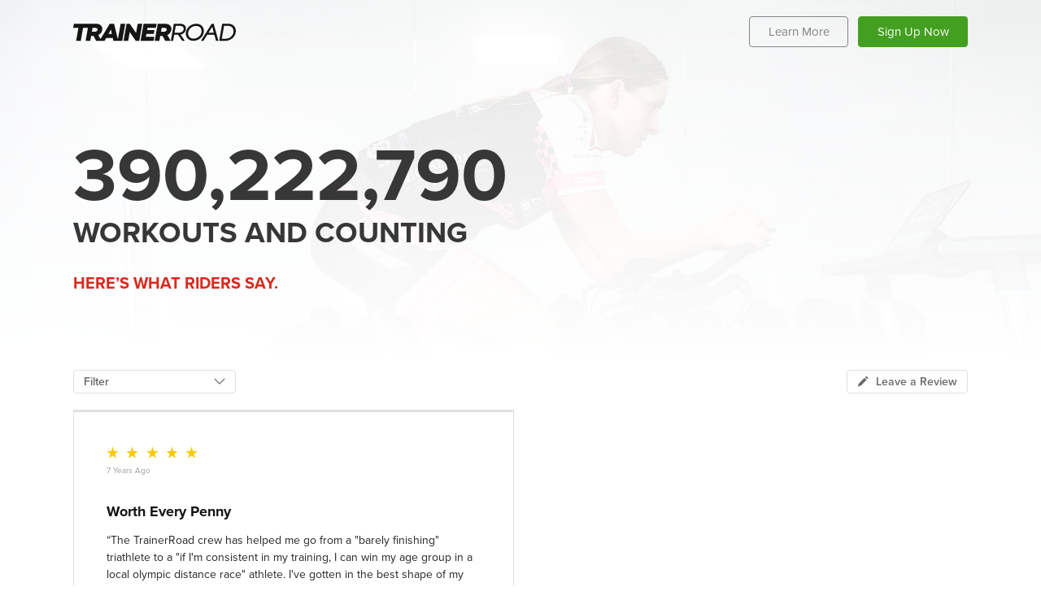

--- FILE ---
content_type: text/html; charset=UTF-8
request_url: https://reviews.trainerroad.com/tags/mac/page/2
body_size: 4487
content:
<!doctype html>
<html lang="en-US">
  <head>
  <meta charset="utf-8">
  <meta http-equiv="x-ua-compatible" content="ie=edge">
  <meta name="viewport" content="width=device-width, initial-scale=1, shrink-to-fit=no">

  <link rel="apple-touch-icon" sizes="180x180" href="https://reviews.trainerroad.com/app/themes/sage/dist/images/favicons/apple-touch-icon.png" />
  <link rel="icon" type="image/png" sizes="32x32" href="https://reviews.trainerroad.com/app/themes/sage/dist/images/favicons/favicon-32x32.png" />
  <link rel="icon" type="image/png" sizes="16x16" href="https://reviews.trainerroad.com/app/themes/sage/dist/images/favicons/favicon-16x16.png" />
  <link rel="manifest" href="https://reviews.trainerroad.com/app/themes/sage/dist/images/favicons/site.webmanifest" />
  <link rel="mask-icon" href="https://reviews.trainerroad.com/app/themes/sage/dist/images/favicons/safari-pinned-tab.svg" color="#DA291C" />
  <meta name="msapplication-TileColor" content="#DA291C" />
  <meta name="theme-color" content="#ffffff" />

  <link rel="stylesheet" href="https://use.typekit.net/wxo3dvr.css">

  <!-- Global site tag (gtag.js) - Google Analytics -->
  <script async src="https://www.googletagmanager.com/gtag/js?id=UA-19834663-14"></script>
  <script>
    window.dataLayer = window.dataLayer || [];
    function gtag(){dataLayer.push(arguments);}
    gtag('js', new Date());
    gtag('config', 'UA-19834663-14');
  </script>

  <title>Mac &#8211; Page 2 &#8211; TrainerRoad Reviews</title>
<link rel='dns-prefetch' href='//s.w.org' />
<link rel="alternate" type="application/rss+xml" title="TrainerRoad Reviews &raquo; Mac Tag Feed" href="https://reviews.trainerroad.com/tags/mac/feed" />
		<script type="text/javascript">
			window._wpemojiSettings = {"baseUrl":"https:\/\/s.w.org\/images\/core\/emoji\/11\/72x72\/","ext":".png","svgUrl":"https:\/\/s.w.org\/images\/core\/emoji\/11\/svg\/","svgExt":".svg","source":{"concatemoji":"https:\/\/reviews.trainerroad.com\/wp\/wp-includes\/js\/wp-emoji-release.min.js?ver=4.9.26"}};
			!function(e,a,t){var n,r,o,i=a.createElement("canvas"),p=i.getContext&&i.getContext("2d");function s(e,t){var a=String.fromCharCode;p.clearRect(0,0,i.width,i.height),p.fillText(a.apply(this,e),0,0);e=i.toDataURL();return p.clearRect(0,0,i.width,i.height),p.fillText(a.apply(this,t),0,0),e===i.toDataURL()}function c(e){var t=a.createElement("script");t.src=e,t.defer=t.type="text/javascript",a.getElementsByTagName("head")[0].appendChild(t)}for(o=Array("flag","emoji"),t.supports={everything:!0,everythingExceptFlag:!0},r=0;r<o.length;r++)t.supports[o[r]]=function(e){if(!p||!p.fillText)return!1;switch(p.textBaseline="top",p.font="600 32px Arial",e){case"flag":return s([55356,56826,55356,56819],[55356,56826,8203,55356,56819])?!1:!s([55356,57332,56128,56423,56128,56418,56128,56421,56128,56430,56128,56423,56128,56447],[55356,57332,8203,56128,56423,8203,56128,56418,8203,56128,56421,8203,56128,56430,8203,56128,56423,8203,56128,56447]);case"emoji":return!s([55358,56760,9792,65039],[55358,56760,8203,9792,65039])}return!1}(o[r]),t.supports.everything=t.supports.everything&&t.supports[o[r]],"flag"!==o[r]&&(t.supports.everythingExceptFlag=t.supports.everythingExceptFlag&&t.supports[o[r]]);t.supports.everythingExceptFlag=t.supports.everythingExceptFlag&&!t.supports.flag,t.DOMReady=!1,t.readyCallback=function(){t.DOMReady=!0},t.supports.everything||(n=function(){t.readyCallback()},a.addEventListener?(a.addEventListener("DOMContentLoaded",n,!1),e.addEventListener("load",n,!1)):(e.attachEvent("onload",n),a.attachEvent("onreadystatechange",function(){"complete"===a.readyState&&t.readyCallback()})),(n=t.source||{}).concatemoji?c(n.concatemoji):n.wpemoji&&n.twemoji&&(c(n.twemoji),c(n.wpemoji)))}(window,document,window._wpemojiSettings);
		</script>
		<style type="text/css">
img.wp-smiley,
img.emoji {
	display: inline !important;
	border: none !important;
	box-shadow: none !important;
	height: 1em !important;
	width: 1em !important;
	margin: 0 .07em !important;
	vertical-align: -0.1em !important;
	background: none !important;
	padding: 0 !important;
}
</style>
<link rel='stylesheet' id='main-css-css'  href='https://reviews.trainerroad.com/app/themes/sage/dist/styles/main.css' type='text/css' media='all' />
<script type='text/javascript' src='https://reviews.trainerroad.com/wp/wp-includes/js/jquery/jquery.js?ver=1.12.4'></script>
<script type='text/javascript' src='https://reviews.trainerroad.com/wp/wp-includes/js/jquery/jquery-migrate.min.js?ver=1.4.1'></script>
<link rel='https://api.w.org/' href='https://reviews.trainerroad.com/wp-json/' />
<link rel="EditURI" type="application/rsd+xml" title="RSD" href="https://reviews.trainerroad.com/wp/xmlrpc.php?rsd" />
<link rel="wlwmanifest" type="application/wlwmanifest+xml" href="https://reviews.trainerroad.com/wp/wp-includes/wlwmanifest.xml" /> 
<meta name="generator" content="WordPress 4.9.26" />
		<style type="text/css">.recentcomments a{display:inline !important;padding:0 !important;margin:0 !important;}</style>
		</head>
  <body class="archive paged tax-tags term-mac term-48 paged-2 app-data index-data paged-data archive-data taxonomy-data taxonomy-tags-data taxonomy-tags-mac-data">
        <header>
  <div class="container margin-horizontal--auto">
    <div class="display--flex align-items--center justify-content--space-between padding--20 flex-direction--column sm__flex-direction--row">
      <img class="svg--logo margin-right--20 margin-bottom--12 sm__margin-bottom--none" src="https://reviews.trainerroad.com/app/themes/sage/dist/images/logo.svg">
      <div>
        <a href="https://www.trainerroad.com" class="btn btn-outlined-grey btn-extra-padding margin-right--8">Learn More</a>
        <a href="https://www.trainerroad.com/sign-up" class="btn btn-default btn-extra-padding">Sign Up Now</a>
        <div class="btn btn-outlined-grey btn-extra-padding reviews-back"><span class="icon-arrow-left"></span>Back To Reviews</div>
      </div>
    </div>
  </div>
</header>
    <main class="main">
        
  <section class="reviews-form">
      <header>
  <div class="container margin-horizontal--auto">
    <div class="display--flex align-items--center justify-content--space-between padding--20 flex-direction--column sm__flex-direction--row">
      <img class="svg--logo margin-right--20 margin-bottom--12 sm__margin-bottom--none" src="https://reviews.trainerroad.com/app/themes/sage/dist/images/logo.svg">
      <div>
        <a href="https://www.trainerroad.com" class="btn btn-outlined-grey btn-extra-padding margin-right--8">Learn More</a>
        <a href="https://www.trainerroad.com/sign-up" class="btn btn-default btn-extra-padding">Sign Up Now</a>
        <div class="btn btn-outlined-grey btn-extra-padding reviews-back"><span class="icon-arrow-left"></span>Back To Reviews</div>
      </div>
    </div>
  </div>
</header>
    <div class="container margin-horizontal--auto padding-horizontal--20">
    <h3>Review TrainerRoad</h3>
    <span class="meta"><span class="asterisk">&#42;</span> Indicates Required Field</span>
    <form action="" class="global-form" id="reviewform" method="post">
      <h4>About You</h4>
      <div class="sm__display--flex">
        <div class="global-form__group flex-grow--1 sm__margin-right--20">
          <label for="firstname">First Name &#42;</label>
          <input placeholder="Please enter a first name" type="text" name="firstname" value="" required />
        </div>
        <div class="global-form__group flex-grow--1">
          <label for="lastname">Last Name</label>
          <input placeholder="Please enter a last name" type="text" name="lastname" value="" />
        </div>
      </div>
      <div class="global-form__group global-form__group--select group-form__group--halfwidth">
        <label for="country">Country</label>
        <select name="country" class="gds-cr color__grey--9" country-data-region-id="gds-cr-one" value=""></select>
      </div>
      <div class="global-form__group group-form__group--halfwidth">
        <label for="email">Email &#42;</label>
        <input placeholder="Please enter an email address" type="text" name="email" value="" required />
        <p class="margin-top--12 margin-bottom--40">Your email will be used to verify membership with TrainerRoad and to <span class="md__display--block">follow up with any questions regarding your review.</span></p>
      </div>
      <h4>Review</h4>
      <div class="global-form__group reviews-form__star-group" data-active="">
        <label class="position--static" for="overall_rating">Click to Rate &#42;</label>
        <ul>
          <li data-rating="1" data-id="53" class="icon-star"></li><li data-rating="2" data-id="54" class="icon-star"></li><li data-rating="3" data-id="55" class="icon-star"></li><li data-rating="4" data-id="56" class="icon-star"></li><li data-rating="5" data-id="57" class="icon-star"></li>        </ul>
        <input type="hidden" name="overall_rating" value="" required />
      </div>
      <div class="global-form__group">
        <label for="title">Review Title</label>
        <input placeholder="Please enter a review title" type="text" name="title" value="" />
      </div>
      <div class="global-form__group">
        <label for="review">Review &#42;</label>
        <textarea placeholder="Please enter a review" rows="10" type="text" name="review" value="" required></textarea>
      </div>
      <div class="reviews-form__button-group">
        <label>How likely are you to recommend TrainerRoad to a friend?</label>
        <ul>
          <li>1</li>
          <li>2</li>
          <li>3</li>
          <li>4</li>
          <li>5</li>
          <li>6</li>
          <li>7</li>
          <li>8</li>
          <li>9</li>
          <li>10</li>
        </ul>
        <p>10 being very likely, 1 being unlikely</p>
        <input type="hidden" name="recommendation" value="" />
      </div>
      <h4>Your Cycling Background</h4>
      <div class="reviews-form__button-group margin-top--32">
        <label>What is your primary cycling discipline?</label>
        <ul>
          <li data-id="32">Road</li><li data-id="33">Triathlon</li><li data-id="34">Mountain Bike</li><li data-id="35">Cyclocross</li><li data-id="36">Track</li><li data-id="38">Recreation</li><li data-id="37">Commute</li>        </ul>
        <input type="hidden" name="discipline" value="" />
      </div>
      <div class="reviews-form__button-group">
        <label>How long have you been a cyclist?</label>
        <ul>
          <li data-id="40">0-5 Years Experience</li><li data-id="41">6-10 Years Experience</li><li data-id="42">11-20 Years Experience</li><li data-id="43">21+ Years Experience</li>        </ul>
        <input type="hidden" name="cycling_years" value="" />
      </div>
      <div class="reviews-form__button-group reviews-form__button-group--multi-select">
        <label>What platforms do you use TrainerRoad on?</label>
        <ul>
          <li data-id="45">iOS <span>(iPhone & iPad)</span></li><li data-id="46">Android <span>(Phone & Tablet)</span></li><li data-id="47">Windows <span>(Desktop)</span></li><li data-id="48">Mac <span>(Desktop)</span></li>        </ul>
        <p>Select all that apply</p>
        <input type="hidden" name="platform" value="" />
      </div>
      <h4 class="padding-right--12"></h4>
      <div class="global-form__group">
        <label for="review">Anything Else</label>
        <textarea placeholder="Your feedback is important and helps use create a better experience. What are we doing well? What can we improve?" rows="10" type="text" name="anything_else" value=""></textarea>
        <p>This section will be shared with TrainerRoad only and will not show up in your review.</p>
      </div>
      <input class="btn btn-default btn-extra-padding" type="submit" value="Submit Review" />
      <input type="hidden" name="action" value="review" />
      <input type="hidden" name="nonce" value="7cddd3ad96" />
    </form>
  </div>
</section>

  <div class="hero hero--top reviews-hero">
    <div class="container margin-horizontal--auto padding-horizontal--20">
      <h1 class="font-family--sans-serif font-weight--bold"><div id="count"></div>WORKOUTS AND COUNTING</h1>
      <h2 class="color__red font-weight--bold">HERE&rsquo;S WHAT RIDERS SAY.</h2>
    </div>
  </div>

      <div class="container margin-horizontal--auto padding-horizontal--20 padding-bottom--20 display--flex flex-wrap--wrap">
      <div class="flex-grow--1 display--flex flex-wrap--wrap">
        <div class="reviews-filter reviews-filter--parent margin-right--12 margin-bottom--12 sm__margin-bottom--none">
          <span class="reviews-button btn">Filter</span>
          <div class="reviews-filter__dropdown">
                                          <span data-id="52" class="reviews-filter__dropdown__link">Rating</span>
                                                                                                                                      <span data-id="31" class="reviews-filter__dropdown__link">Cycling Discipline</span>
                                                                                                                                                                                          <span data-id="39" class="reviews-filter__dropdown__link">Years Experience</span>
                                                                                                                                                                <span data-id="44" class="reviews-filter__dropdown__link">Platform</span>
                                                              </div>
        </div>
        <div class="reviews-filter reviews-filter--child display--none margin-right--12 margin-bottom--12 sm__margin-bottom--none">
          <span class="reviews-button btn">Select</span>
          <div class="reviews-filter__dropdown">
                                                                    <a href="https://reviews.trainerroad.com/tags/2-star" data-parent="52" class="filter-button reviews-filter__dropdown__link display--none">2 Star</a>
                                                        <a href="https://reviews.trainerroad.com/tags/4-star" data-parent="52" class="filter-button reviews-filter__dropdown__link display--none">4 Star</a>
                                                        <a href="https://reviews.trainerroad.com/tags/5-star" data-parent="52" class="filter-button reviews-filter__dropdown__link display--none">5 Star</a>
                                                                                  <a href="https://reviews.trainerroad.com/tags/road" data-parent="31" class="filter-button reviews-filter__dropdown__link display--none">Road</a>
                                                        <a href="https://reviews.trainerroad.com/tags/triathlon" data-parent="31" class="filter-button reviews-filter__dropdown__link display--none">Triathlon</a>
                                                        <a href="https://reviews.trainerroad.com/tags/mountain-bike" data-parent="31" class="filter-button reviews-filter__dropdown__link display--none">Mountain Bike</a>
                                                        <a href="https://reviews.trainerroad.com/tags/cyclocross" data-parent="31" class="filter-button reviews-filter__dropdown__link display--none">Cyclocross</a>
                                                        <a href="https://reviews.trainerroad.com/tags/recreation" data-parent="31" class="filter-button reviews-filter__dropdown__link display--none">Recreation</a>
                                                                                  <a href="https://reviews.trainerroad.com/tags/0-5-years-experience" data-parent="39" class="filter-button reviews-filter__dropdown__link display--none">0-5 Years Experience</a>
                                                        <a href="https://reviews.trainerroad.com/tags/6-10-years-experience" data-parent="39" class="filter-button reviews-filter__dropdown__link display--none">6-10 Years Experience</a>
                                                        <a href="https://reviews.trainerroad.com/tags/11-20-years-experience" data-parent="39" class="filter-button reviews-filter__dropdown__link display--none">11-20 Years Experience</a>
                                                        <a href="https://reviews.trainerroad.com/tags/21-years-experience" data-parent="39" class="filter-button reviews-filter__dropdown__link display--none">21+ Years Experience</a>
                                                                                  <a href="https://reviews.trainerroad.com/tags/ios" data-parent="44" class="filter-button reviews-filter__dropdown__link display--none">iOS</a>
                                                        <a href="https://reviews.trainerroad.com/tags/android" data-parent="44" class="filter-button reviews-filter__dropdown__link display--none">Android</a>
                                                        <a href="https://reviews.trainerroad.com/tags/windows" data-parent="44" class="filter-button reviews-filter__dropdown__link display--none">Windows</a>
                                                        <a href="https://reviews.trainerroad.com/tags/mac" data-parent="44" class="filter-button reviews-filter__dropdown__link display--none">Mac</a>
                                    </div>
        </div>
        <a href="/" class="filter-button reviews-filter__clear display--none align-self--center margin-bottom--12 sm__margin-bottom--none">Clear</a>
      </div>
      <div class="display--flex align-self--flex-end">
        <div class="reviews-button reviews-forward btn margin-bottom--12 sm__margin-bottom--none"><span class="icon-edit margin-right--4"></span>Leave a Review</div>
      </div>
    </div>
  
  <div class="reviews-list container margin-horizontal--auto padding-horizontal--20 padding-bottom--40">
    <div class="grid">
      <div class="grid-sizer"></div>
              <div class="reviews-card grid-item">
                      <div href="https://reviews.trainerroad.com/tags/5-star" data-parent="52" data-rating="5" class="filter-button reviews-card__rating reviews-card__rating--5">
              <span class="icon-star-filled"></span>
              <span class="icon-star-filled"></span>
              <span class="icon-star-filled"></span>
              <span class="icon-star-filled"></span>
              <span class="icon-star-filled"></span>
              <p class="reviews-card__timeframe">7 years ago</p>
            </div>
                                <p class="reviews-card__title">Worth every penny</p>
                    <p class="reviews-card__description">The TrainerRoad crew has helped me go from a "barely finishing" triathlete to a "if I'm consistent in my training, I can win my age group in a local olympic distance race" athlete. I've gotten in the best shape of my life because of TrainerRoad.</p>
          <p class="reviews-card__name">
            David D.            <span class="color__grey--9 font-weight--normal">/ United States</span>          </p>
                      <div class="reviews-card__tags">
                                                                              <a href="https://reviews.trainerroad.com/tags/triathlon" data-parent="31" class="filter-button btn btn-small triathlon">Triathlon</a>
                                                                <a href="https://reviews.trainerroad.com/tags/11-20-years-experience" data-parent="39" class="filter-button btn btn-small 11-20-years-experience">11-20 Years Experience</a>
                                                                <a href="https://reviews.trainerroad.com/tags/mac" data-parent="44" class="filter-button btn btn-small mac">Mac</a>
                                          </div>
                  </div>
          </div>
      	<nav class="pagination padding-top--large padding-bottom--huge" role="navigation">
  		<a class="prev page-numbers" href="https://reviews.trainerroad.com/tags/mac/">&larr; Previous</a>
<a class='page-numbers' href='https://reviews.trainerroad.com/tags/mac/'>1</a>
<span aria-current='page' class='page-numbers current'>2</span>  	</nav><!-- .navigation -->
  	  </div>

    </main>
        <footer class="content-info">
  <div class="container">
      </div>
</footer>
    <script type='text/javascript'>
/* <![CDATA[ */
var ajax = {"ajaxurl":"https:\/\/reviews.trainerroad.com\/wp\/wp-admin\/admin-ajax.php"};
/* ]]> */
</script>
<script type='text/javascript' src='https://reviews.trainerroad.com/app/themes/sage/dist/scripts/main.js'></script>
<script type='text/javascript' src='https://reviews.trainerroad.com/wp/wp-includes/js/wp-embed.min.js?ver=4.9.26'></script>
  </body>
</html>


--- FILE ---
content_type: text/css
request_url: https://reviews.trainerroad.com/app/themes/sage/dist/styles/main.css
body_size: 27964
content:
/* line 61, resources/assets/styles/utils/_colors.scss */

.color__primary {
  color: #da291c !important;
}

/* line 65, resources/assets/styles/utils/_colors.scss */

.background-color__primary {
  background-color: #da291c !important;
}

/* line 69, resources/assets/styles/utils/_colors.scss */

.fill__primary {
  fill: #da291c !important;
}

/* line 61, resources/assets/styles/utils/_colors.scss */

.color__success {
  color: #439f1f !important;
}

/* line 65, resources/assets/styles/utils/_colors.scss */

.background-color__success {
  background-color: #439f1f !important;
}

/* line 69, resources/assets/styles/utils/_colors.scss */

.fill__success {
  fill: #439f1f !important;
}

/* line 61, resources/assets/styles/utils/_colors.scss */

.color__warning {
  color: #801810 !important;
}

/* line 65, resources/assets/styles/utils/_colors.scss */

.background-color__warning {
  background-color: #801810 !important;
}

/* line 69, resources/assets/styles/utils/_colors.scss */

.fill__warning {
  fill: #801810 !important;
}

/* line 61, resources/assets/styles/utils/_colors.scss */

.color__danger {
  color: #801810 !important;
}

/* line 65, resources/assets/styles/utils/_colors.scss */

.background-color__danger {
  background-color: #801810 !important;
}

/* line 69, resources/assets/styles/utils/_colors.scss */

.fill__danger {
  fill: #801810 !important;
}

/* line 61, resources/assets/styles/utils/_colors.scss */

.color__black {
  color: #151515 !important;
}

/* line 65, resources/assets/styles/utils/_colors.scss */

.background-color__black {
  background-color: #151515 !important;
}

/* line 69, resources/assets/styles/utils/_colors.scss */

.fill__black {
  fill: #151515 !important;
}

/* line 61, resources/assets/styles/utils/_colors.scss */

.color__grey--1 {
  color: #1d1d1d !important;
}

/* line 65, resources/assets/styles/utils/_colors.scss */

.background-color__grey--1 {
  background-color: #1d1d1d !important;
}

/* line 69, resources/assets/styles/utils/_colors.scss */

.fill__grey--1 {
  fill: #1d1d1d !important;
}

/* line 61, resources/assets/styles/utils/_colors.scss */

.color__grey--2 {
  color: #252525 !important;
}

/* line 65, resources/assets/styles/utils/_colors.scss */

.background-color__grey--2 {
  background-color: #252525 !important;
}

/* line 69, resources/assets/styles/utils/_colors.scss */

.fill__grey--2 {
  fill: #252525 !important;
}

/* line 61, resources/assets/styles/utils/_colors.scss */

.color__grey--3 {
  color: #2e2e2e !important;
}

/* line 65, resources/assets/styles/utils/_colors.scss */

.background-color__grey--3 {
  background-color: #2e2e2e !important;
}

/* line 69, resources/assets/styles/utils/_colors.scss */

.fill__grey--3 {
  fill: #2e2e2e !important;
}

/* line 61, resources/assets/styles/utils/_colors.scss */

.color__grey--4 {
  color: #373737 !important;
}

/* line 65, resources/assets/styles/utils/_colors.scss */

.background-color__grey--4 {
  background-color: #373737 !important;
}

/* line 69, resources/assets/styles/utils/_colors.scss */

.fill__grey--4 {
  fill: #373737 !important;
}

/* line 61, resources/assets/styles/utils/_colors.scss */

.color__grey--5 {
  color: #3f3f3f !important;
}

/* line 65, resources/assets/styles/utils/_colors.scss */

.background-color__grey--5 {
  background-color: #3f3f3f !important;
}

/* line 69, resources/assets/styles/utils/_colors.scss */

.fill__grey--5 {
  fill: #3f3f3f !important;
}

/* line 61, resources/assets/styles/utils/_colors.scss */

.color__grey--6 {
  color: #505050 !important;
}

/* line 65, resources/assets/styles/utils/_colors.scss */

.background-color__grey--6 {
  background-color: #505050 !important;
}

/* line 69, resources/assets/styles/utils/_colors.scss */

.fill__grey--6 {
  fill: #505050 !important;
}

/* line 61, resources/assets/styles/utils/_colors.scss */

.color__grey--7 {
  color: #6a6a6a !important;
}

/* line 65, resources/assets/styles/utils/_colors.scss */

.background-color__grey--7 {
  background-color: #6a6a6a !important;
}

/* line 69, resources/assets/styles/utils/_colors.scss */

.fill__grey--7 {
  fill: #6a6a6a !important;
}

/* line 61, resources/assets/styles/utils/_colors.scss */

.color__grey--8 {
  color: #838383 !important;
}

/* line 65, resources/assets/styles/utils/_colors.scss */

.background-color__grey--8 {
  background-color: #838383 !important;
}

/* line 69, resources/assets/styles/utils/_colors.scss */

.fill__grey--8 {
  fill: #838383 !important;
}

/* line 61, resources/assets/styles/utils/_colors.scss */

.color__grey--9 {
  color: #9d9d9d !important;
}

/* line 65, resources/assets/styles/utils/_colors.scss */

.background-color__grey--9 {
  background-color: #9d9d9d !important;
}

/* line 69, resources/assets/styles/utils/_colors.scss */

.fill__grey--9 {
  fill: #9d9d9d !important;
}

/* line 61, resources/assets/styles/utils/_colors.scss */

.color__grey--10 {
  color: #b6b6b6 !important;
}

/* line 65, resources/assets/styles/utils/_colors.scss */

.background-color__grey--10 {
  background-color: #b6b6b6 !important;
}

/* line 69, resources/assets/styles/utils/_colors.scss */

.fill__grey--10 {
  fill: #b6b6b6 !important;
}

/* line 61, resources/assets/styles/utils/_colors.scss */

.color__grey--11 {
  color: #d0d0d0 !important;
}

/* line 65, resources/assets/styles/utils/_colors.scss */

.background-color__grey--11 {
  background-color: #d0d0d0 !important;
}

/* line 69, resources/assets/styles/utils/_colors.scss */

.fill__grey--11 {
  fill: #d0d0d0 !important;
}

/* line 61, resources/assets/styles/utils/_colors.scss */

.color__grey--12 {
  color: #e0e0e0 !important;
}

/* line 65, resources/assets/styles/utils/_colors.scss */

.background-color__grey--12 {
  background-color: #e0e0e0 !important;
}

/* line 69, resources/assets/styles/utils/_colors.scss */

.fill__grey--12 {
  fill: #e0e0e0 !important;
}

/* line 61, resources/assets/styles/utils/_colors.scss */

.color__grey--13 {
  color: #e9e9e9 !important;
}

/* line 65, resources/assets/styles/utils/_colors.scss */

.background-color__grey--13 {
  background-color: #e9e9e9 !important;
}

/* line 69, resources/assets/styles/utils/_colors.scss */

.fill__grey--13 {
  fill: #e9e9e9 !important;
}

/* line 61, resources/assets/styles/utils/_colors.scss */

.color__grey--14 {
  color: #f1f1f1 !important;
}

/* line 65, resources/assets/styles/utils/_colors.scss */

.background-color__grey--14 {
  background-color: #f1f1f1 !important;
}

/* line 69, resources/assets/styles/utils/_colors.scss */

.fill__grey--14 {
  fill: #f1f1f1 !important;
}

/* line 61, resources/assets/styles/utils/_colors.scss */

.color__grey--15 {
  color: #fafafa !important;
}

/* line 65, resources/assets/styles/utils/_colors.scss */

.background-color__grey--15 {
  background-color: #fafafa !important;
}

/* line 69, resources/assets/styles/utils/_colors.scss */

.fill__grey--15 {
  fill: #fafafa !important;
}

/* line 61, resources/assets/styles/utils/_colors.scss */

.color__red {
  color: #da291c !important;
}

/* line 65, resources/assets/styles/utils/_colors.scss */

.background-color__red {
  background-color: #da291c !important;
}

/* line 69, resources/assets/styles/utils/_colors.scss */

.fill__red {
  fill: #da291c !important;
}

/* line 61, resources/assets/styles/utils/_colors.scss */

.color__red--1 {
  color: #801810 !important;
}

/* line 65, resources/assets/styles/utils/_colors.scss */

.background-color__red--1 {
  background-color: #801810 !important;
}

/* line 69, resources/assets/styles/utils/_colors.scss */

.fill__red--1 {
  fill: #801810 !important;
}

/* line 61, resources/assets/styles/utils/_colors.scss */

.color__blue {
  color: #1482c8 !important;
}

/* line 65, resources/assets/styles/utils/_colors.scss */

.background-color__blue {
  background-color: #1482c8 !important;
}

/* line 69, resources/assets/styles/utils/_colors.scss */

.fill__blue {
  fill: #1482c8 !important;
}

/* line 61, resources/assets/styles/utils/_colors.scss */

.color__green {
  color: #439f1f !important;
}

/* line 65, resources/assets/styles/utils/_colors.scss */

.background-color__green {
  background-color: #439f1f !important;
}

/* line 69, resources/assets/styles/utils/_colors.scss */

.fill__green {
  fill: #439f1f !important;
}

/* line 61, resources/assets/styles/utils/_colors.scss */

.color__error {
  color: #801810 !important;
}

/* line 65, resources/assets/styles/utils/_colors.scss */

.background-color__error {
  background-color: #801810 !important;
}

/* line 69, resources/assets/styles/utils/_colors.scss */

.fill__error {
  fill: #801810 !important;
}

/* line 61, resources/assets/styles/utils/_colors.scss */

.color__favorite {
  color: #fac800 !important;
}

/* line 65, resources/assets/styles/utils/_colors.scss */

.background-color__favorite {
  background-color: #fac800 !important;
}

/* line 69, resources/assets/styles/utils/_colors.scss */

.fill__favorite {
  fill: #fac800 !important;
}

/* line 61, resources/assets/styles/utils/_colors.scss */

.color__white {
  color: #ffffff !important;
}

/* line 65, resources/assets/styles/utils/_colors.scss */

.background-color__white {
  background-color: #ffffff !important;
}

/* line 69, resources/assets/styles/utils/_colors.scss */

.fill__white {
  fill: #ffffff !important;
}

/* line 61, resources/assets/styles/utils/_colors.scss */

.color__link {
  color: #1482c8 !important;
}

/* line 65, resources/assets/styles/utils/_colors.scss */

.background-color__link {
  background-color: #1482c8 !important;
}

/* line 69, resources/assets/styles/utils/_colors.scss */

.fill__link {
  fill: #1482c8 !important;
}

/* line 61, resources/assets/styles/utils/_colors.scss */

.color__link--hover {
  color: #1795dc !important;
}

/* line 65, resources/assets/styles/utils/_colors.scss */

.background-color__link--hover {
  background-color: #1795dc !important;
}

/* line 69, resources/assets/styles/utils/_colors.scss */

.fill__link--hover {
  fill: #1795dc !important;
}

/* line 61, resources/assets/styles/utils/_colors.scss */

.color__activity--complete {
  color: #5bb836 !important;
}

/* line 65, resources/assets/styles/utils/_colors.scss */

.background-color__activity--complete {
  background-color: #5bb836 !important;
}

/* line 69, resources/assets/styles/utils/_colors.scss */

.fill__activity--complete {
  fill: #5bb836 !important;
}

/* line 61, resources/assets/styles/utils/_colors.scss */

.color__activity--other {
  color: #bae1a2 !important;
}

/* line 65, resources/assets/styles/utils/_colors.scss */

.background-color__activity--other {
  background-color: #bae1a2 !important;
}

/* line 69, resources/assets/styles/utils/_colors.scss */

.fill__activity--other {
  fill: #bae1a2 !important;
}

/* line 61, resources/assets/styles/utils/_colors.scss */

.color__activity--skipped {
  color: #373737 !important;
}

/* line 65, resources/assets/styles/utils/_colors.scss */

.background-color__activity--skipped {
  background-color: #373737 !important;
}

/* line 69, resources/assets/styles/utils/_colors.scss */

.fill__activity--skipped {
  fill: #373737 !important;
}

/* line 61, resources/assets/styles/utils/_colors.scss */

.color__road-racer {
  color: #fbb000 !important;
}

/* line 65, resources/assets/styles/utils/_colors.scss */

.background-color__road-racer {
  background-color: #fbb000 !important;
}

/* line 69, resources/assets/styles/utils/_colors.scss */

.fill__road-racer {
  fill: #fbb000 !important;
}

/* line 61, resources/assets/styles/utils/_colors.scss */

.color__road {
  color: #fbb000 !important;
}

/* line 65, resources/assets/styles/utils/_colors.scss */

.background-color__road {
  background-color: #fbb000 !important;
}

/* line 69, resources/assets/styles/utils/_colors.scss */

.fill__road {
  fill: #fbb000 !important;
}

/* line 61, resources/assets/styles/utils/_colors.scss */

.color__triathlete {
  color: #1271b4 !important;
}

/* line 65, resources/assets/styles/utils/_colors.scss */

.background-color__triathlete {
  background-color: #1271b4 !important;
}

/* line 69, resources/assets/styles/utils/_colors.scss */

.fill__triathlete {
  fill: #1271b4 !important;
}

/* line 61, resources/assets/styles/utils/_colors.scss */

.color__off-road {
  color: #bd7019 !important;
}

/* line 65, resources/assets/styles/utils/_colors.scss */

.background-color__off-road {
  background-color: #bd7019 !important;
}

/* line 69, resources/assets/styles/utils/_colors.scss */

.fill__off-road {
  fill: #bd7019 !important;
}

/* line 61, resources/assets/styles/utils/_colors.scss */

.color__enthusiast {
  color: #377c1c !important;
}

/* line 65, resources/assets/styles/utils/_colors.scss */

.background-color__enthusiast {
  background-color: #377c1c !important;
}

/* line 69, resources/assets/styles/utils/_colors.scss */

.fill__enthusiast {
  fill: #377c1c !important;
}

/* line 24, resources/assets/styles/utils/_spacing.scss */

.margin--none {
  margin: 0 !important;
}

/* line 24, resources/assets/styles/utils/_spacing.scss */

.margin--2 {
  margin: 2px !important;
}

/* line 24, resources/assets/styles/utils/_spacing.scss */

.margin--4 {
  margin: 4px !important;
}

/* line 24, resources/assets/styles/utils/_spacing.scss */

.margin--8 {
  margin: 8px !important;
}

/* line 24, resources/assets/styles/utils/_spacing.scss */

.margin--12 {
  margin: 12px !important;
}

/* line 24, resources/assets/styles/utils/_spacing.scss */

.margin--16 {
  margin: 16px !important;
}

/* line 24, resources/assets/styles/utils/_spacing.scss */

.margin--20 {
  margin: 20px !important;
}

/* line 24, resources/assets/styles/utils/_spacing.scss */

.margin--24 {
  margin: 24px !important;
}

/* line 24, resources/assets/styles/utils/_spacing.scss */

.margin--32 {
  margin: 32px !important;
}

/* line 24, resources/assets/styles/utils/_spacing.scss */

.margin--40 {
  margin: 40px !important;
}

/* line 24, resources/assets/styles/utils/_spacing.scss */

.margin--48 {
  margin: 48px !important;
}

/* line 24, resources/assets/styles/utils/_spacing.scss */

.margin--auto {
  margin: auto !important;
}

/* line 24, resources/assets/styles/utils/_spacing.scss */

.padding--none {
  padding: 0 !important;
}

/* line 24, resources/assets/styles/utils/_spacing.scss */

.padding--2 {
  padding: 2px !important;
}

/* line 24, resources/assets/styles/utils/_spacing.scss */

.padding--4 {
  padding: 4px !important;
}

/* line 24, resources/assets/styles/utils/_spacing.scss */

.padding--8 {
  padding: 8px !important;
}

/* line 24, resources/assets/styles/utils/_spacing.scss */

.padding--12 {
  padding: 12px !important;
}

/* line 24, resources/assets/styles/utils/_spacing.scss */

.padding--16 {
  padding: 16px !important;
}

/* line 24, resources/assets/styles/utils/_spacing.scss */

.padding--20 {
  padding: 20px !important;
}

/* line 24, resources/assets/styles/utils/_spacing.scss */

.padding--24 {
  padding: 24px !important;
}

/* line 24, resources/assets/styles/utils/_spacing.scss */

.padding--32 {
  padding: 32px !important;
}

/* line 24, resources/assets/styles/utils/_spacing.scss */

.padding--40 {
  padding: 40px !important;
}

/* line 24, resources/assets/styles/utils/_spacing.scss */

.padding--48 {
  padding: 48px !important;
}

/* line 24, resources/assets/styles/utils/_spacing.scss */

.padding--auto {
  padding: auto !important;
}

/* line 33, resources/assets/styles/utils/_spacing.scss */

.margin-horizontal--none {
  margin-left: 0 !important;
  margin-right: 0 !important;
}

/* line 33, resources/assets/styles/utils/_spacing.scss */

.margin-horizontal--2 {
  margin-left: 2px !important;
  margin-right: 2px !important;
}

/* line 33, resources/assets/styles/utils/_spacing.scss */

.margin-horizontal--4 {
  margin-left: 4px !important;
  margin-right: 4px !important;
}

/* line 33, resources/assets/styles/utils/_spacing.scss */

.margin-horizontal--8 {
  margin-left: 8px !important;
  margin-right: 8px !important;
}

/* line 33, resources/assets/styles/utils/_spacing.scss */

.margin-horizontal--12 {
  margin-left: 12px !important;
  margin-right: 12px !important;
}

/* line 33, resources/assets/styles/utils/_spacing.scss */

.margin-horizontal--16 {
  margin-left: 16px !important;
  margin-right: 16px !important;
}

/* line 33, resources/assets/styles/utils/_spacing.scss */

.margin-horizontal--20 {
  margin-left: 20px !important;
  margin-right: 20px !important;
}

/* line 33, resources/assets/styles/utils/_spacing.scss */

.margin-horizontal--24 {
  margin-left: 24px !important;
  margin-right: 24px !important;
}

/* line 33, resources/assets/styles/utils/_spacing.scss */

.margin-horizontal--32 {
  margin-left: 32px !important;
  margin-right: 32px !important;
}

/* line 33, resources/assets/styles/utils/_spacing.scss */

.margin-horizontal--40 {
  margin-left: 40px !important;
  margin-right: 40px !important;
}

/* line 33, resources/assets/styles/utils/_spacing.scss */

.margin-horizontal--48 {
  margin-left: 48px !important;
  margin-right: 48px !important;
}

/* line 33, resources/assets/styles/utils/_spacing.scss */

.margin-horizontal--auto {
  margin-left: auto !important;
  margin-right: auto !important;
}

/* line 33, resources/assets/styles/utils/_spacing.scss */

.margin-vertical--none {
  margin-top: 0 !important;
  margin-bottom: 0 !important;
}

/* line 33, resources/assets/styles/utils/_spacing.scss */

.margin-vertical--2 {
  margin-top: 2px !important;
  margin-bottom: 2px !important;
}

/* line 33, resources/assets/styles/utils/_spacing.scss */

.margin-vertical--4 {
  margin-top: 4px !important;
  margin-bottom: 4px !important;
}

/* line 33, resources/assets/styles/utils/_spacing.scss */

.margin-vertical--8 {
  margin-top: 8px !important;
  margin-bottom: 8px !important;
}

/* line 33, resources/assets/styles/utils/_spacing.scss */

.margin-vertical--12 {
  margin-top: 12px !important;
  margin-bottom: 12px !important;
}

/* line 33, resources/assets/styles/utils/_spacing.scss */

.margin-vertical--16 {
  margin-top: 16px !important;
  margin-bottom: 16px !important;
}

/* line 33, resources/assets/styles/utils/_spacing.scss */

.margin-vertical--20 {
  margin-top: 20px !important;
  margin-bottom: 20px !important;
}

/* line 33, resources/assets/styles/utils/_spacing.scss */

.margin-vertical--24 {
  margin-top: 24px !important;
  margin-bottom: 24px !important;
}

/* line 33, resources/assets/styles/utils/_spacing.scss */

.margin-vertical--32 {
  margin-top: 32px !important;
  margin-bottom: 32px !important;
}

/* line 33, resources/assets/styles/utils/_spacing.scss */

.margin-vertical--40 {
  margin-top: 40px !important;
  margin-bottom: 40px !important;
}

/* line 33, resources/assets/styles/utils/_spacing.scss */

.margin-vertical--48 {
  margin-top: 48px !important;
  margin-bottom: 48px !important;
}

/* line 33, resources/assets/styles/utils/_spacing.scss */

.margin-vertical--auto {
  margin-top: auto !important;
  margin-bottom: auto !important;
}

/* line 33, resources/assets/styles/utils/_spacing.scss */

.margin-top--none {
  margin-top: 0 !important;
}

/* line 33, resources/assets/styles/utils/_spacing.scss */

.margin-top--2 {
  margin-top: 2px !important;
}

/* line 33, resources/assets/styles/utils/_spacing.scss */

.margin-top--4 {
  margin-top: 4px !important;
}

/* line 33, resources/assets/styles/utils/_spacing.scss */

.margin-top--8 {
  margin-top: 8px !important;
}

/* line 33, resources/assets/styles/utils/_spacing.scss */

.margin-top--12 {
  margin-top: 12px !important;
}

/* line 33, resources/assets/styles/utils/_spacing.scss */

.margin-top--16 {
  margin-top: 16px !important;
}

/* line 33, resources/assets/styles/utils/_spacing.scss */

.margin-top--20 {
  margin-top: 20px !important;
}

/* line 33, resources/assets/styles/utils/_spacing.scss */

.margin-top--24 {
  margin-top: 24px !important;
}

/* line 33, resources/assets/styles/utils/_spacing.scss */

.margin-top--32 {
  margin-top: 32px !important;
}

/* line 33, resources/assets/styles/utils/_spacing.scss */

.margin-top--40 {
  margin-top: 40px !important;
}

/* line 33, resources/assets/styles/utils/_spacing.scss */

.margin-top--48 {
  margin-top: 48px !important;
}

/* line 33, resources/assets/styles/utils/_spacing.scss */

.margin-top--auto {
  margin-top: auto !important;
}

/* line 33, resources/assets/styles/utils/_spacing.scss */

.margin-right--none {
  margin-right: 0 !important;
}

/* line 33, resources/assets/styles/utils/_spacing.scss */

.margin-right--2 {
  margin-right: 2px !important;
}

/* line 33, resources/assets/styles/utils/_spacing.scss */

.margin-right--4 {
  margin-right: 4px !important;
}

/* line 33, resources/assets/styles/utils/_spacing.scss */

.margin-right--8 {
  margin-right: 8px !important;
}

/* line 33, resources/assets/styles/utils/_spacing.scss */

.margin-right--12 {
  margin-right: 12px !important;
}

/* line 33, resources/assets/styles/utils/_spacing.scss */

.margin-right--16 {
  margin-right: 16px !important;
}

/* line 33, resources/assets/styles/utils/_spacing.scss */

.margin-right--20 {
  margin-right: 20px !important;
}

/* line 33, resources/assets/styles/utils/_spacing.scss */

.margin-right--24 {
  margin-right: 24px !important;
}

/* line 33, resources/assets/styles/utils/_spacing.scss */

.margin-right--32 {
  margin-right: 32px !important;
}

/* line 33, resources/assets/styles/utils/_spacing.scss */

.margin-right--40 {
  margin-right: 40px !important;
}

/* line 33, resources/assets/styles/utils/_spacing.scss */

.margin-right--48 {
  margin-right: 48px !important;
}

/* line 33, resources/assets/styles/utils/_spacing.scss */

.margin-right--auto {
  margin-right: auto !important;
}

/* line 33, resources/assets/styles/utils/_spacing.scss */

.margin-bottom--none {
  margin-bottom: 0 !important;
}

/* line 33, resources/assets/styles/utils/_spacing.scss */

.margin-bottom--2 {
  margin-bottom: 2px !important;
}

/* line 33, resources/assets/styles/utils/_spacing.scss */

.margin-bottom--4 {
  margin-bottom: 4px !important;
}

/* line 33, resources/assets/styles/utils/_spacing.scss */

.margin-bottom--8 {
  margin-bottom: 8px !important;
}

/* line 33, resources/assets/styles/utils/_spacing.scss */

.margin-bottom--12 {
  margin-bottom: 12px !important;
}

/* line 33, resources/assets/styles/utils/_spacing.scss */

.margin-bottom--16 {
  margin-bottom: 16px !important;
}

/* line 33, resources/assets/styles/utils/_spacing.scss */

.margin-bottom--20 {
  margin-bottom: 20px !important;
}

/* line 33, resources/assets/styles/utils/_spacing.scss */

.margin-bottom--24 {
  margin-bottom: 24px !important;
}

/* line 33, resources/assets/styles/utils/_spacing.scss */

.margin-bottom--32 {
  margin-bottom: 32px !important;
}

/* line 33, resources/assets/styles/utils/_spacing.scss */

.margin-bottom--40 {
  margin-bottom: 40px !important;
}

/* line 33, resources/assets/styles/utils/_spacing.scss */

.margin-bottom--48 {
  margin-bottom: 48px !important;
}

/* line 33, resources/assets/styles/utils/_spacing.scss */

.margin-bottom--auto {
  margin-bottom: auto !important;
}

/* line 33, resources/assets/styles/utils/_spacing.scss */

.margin-left--none {
  margin-left: 0 !important;
}

/* line 33, resources/assets/styles/utils/_spacing.scss */

.margin-left--2 {
  margin-left: 2px !important;
}

/* line 33, resources/assets/styles/utils/_spacing.scss */

.margin-left--4 {
  margin-left: 4px !important;
}

/* line 33, resources/assets/styles/utils/_spacing.scss */

.margin-left--8 {
  margin-left: 8px !important;
}

/* line 33, resources/assets/styles/utils/_spacing.scss */

.margin-left--12 {
  margin-left: 12px !important;
}

/* line 33, resources/assets/styles/utils/_spacing.scss */

.margin-left--16 {
  margin-left: 16px !important;
}

/* line 33, resources/assets/styles/utils/_spacing.scss */

.margin-left--20 {
  margin-left: 20px !important;
}

/* line 33, resources/assets/styles/utils/_spacing.scss */

.margin-left--24 {
  margin-left: 24px !important;
}

/* line 33, resources/assets/styles/utils/_spacing.scss */

.margin-left--32 {
  margin-left: 32px !important;
}

/* line 33, resources/assets/styles/utils/_spacing.scss */

.margin-left--40 {
  margin-left: 40px !important;
}

/* line 33, resources/assets/styles/utils/_spacing.scss */

.margin-left--48 {
  margin-left: 48px !important;
}

/* line 33, resources/assets/styles/utils/_spacing.scss */

.margin-left--auto {
  margin-left: auto !important;
}

/* line 33, resources/assets/styles/utils/_spacing.scss */

.padding-horizontal--none {
  padding-left: 0 !important;
  padding-right: 0 !important;
}

/* line 33, resources/assets/styles/utils/_spacing.scss */

.padding-horizontal--2 {
  padding-left: 2px !important;
  padding-right: 2px !important;
}

/* line 33, resources/assets/styles/utils/_spacing.scss */

.padding-horizontal--4 {
  padding-left: 4px !important;
  padding-right: 4px !important;
}

/* line 33, resources/assets/styles/utils/_spacing.scss */

.padding-horizontal--8 {
  padding-left: 8px !important;
  padding-right: 8px !important;
}

/* line 33, resources/assets/styles/utils/_spacing.scss */

.padding-horizontal--12 {
  padding-left: 12px !important;
  padding-right: 12px !important;
}

/* line 33, resources/assets/styles/utils/_spacing.scss */

.padding-horizontal--16 {
  padding-left: 16px !important;
  padding-right: 16px !important;
}

/* line 33, resources/assets/styles/utils/_spacing.scss */

.padding-horizontal--20 {
  padding-left: 20px !important;
  padding-right: 20px !important;
}

/* line 33, resources/assets/styles/utils/_spacing.scss */

.padding-horizontal--24 {
  padding-left: 24px !important;
  padding-right: 24px !important;
}

/* line 33, resources/assets/styles/utils/_spacing.scss */

.padding-horizontal--32 {
  padding-left: 32px !important;
  padding-right: 32px !important;
}

/* line 33, resources/assets/styles/utils/_spacing.scss */

.padding-horizontal--40 {
  padding-left: 40px !important;
  padding-right: 40px !important;
}

/* line 33, resources/assets/styles/utils/_spacing.scss */

.padding-horizontal--48 {
  padding-left: 48px !important;
  padding-right: 48px !important;
}

/* line 33, resources/assets/styles/utils/_spacing.scss */

.padding-horizontal--auto {
  padding-left: auto !important;
  padding-right: auto !important;
}

/* line 33, resources/assets/styles/utils/_spacing.scss */

.padding-vertical--none {
  padding-top: 0 !important;
  padding-bottom: 0 !important;
}

/* line 33, resources/assets/styles/utils/_spacing.scss */

.padding-vertical--2 {
  padding-top: 2px !important;
  padding-bottom: 2px !important;
}

/* line 33, resources/assets/styles/utils/_spacing.scss */

.padding-vertical--4 {
  padding-top: 4px !important;
  padding-bottom: 4px !important;
}

/* line 33, resources/assets/styles/utils/_spacing.scss */

.padding-vertical--8 {
  padding-top: 8px !important;
  padding-bottom: 8px !important;
}

/* line 33, resources/assets/styles/utils/_spacing.scss */

.padding-vertical--12 {
  padding-top: 12px !important;
  padding-bottom: 12px !important;
}

/* line 33, resources/assets/styles/utils/_spacing.scss */

.padding-vertical--16 {
  padding-top: 16px !important;
  padding-bottom: 16px !important;
}

/* line 33, resources/assets/styles/utils/_spacing.scss */

.padding-vertical--20 {
  padding-top: 20px !important;
  padding-bottom: 20px !important;
}

/* line 33, resources/assets/styles/utils/_spacing.scss */

.padding-vertical--24 {
  padding-top: 24px !important;
  padding-bottom: 24px !important;
}

/* line 33, resources/assets/styles/utils/_spacing.scss */

.padding-vertical--32 {
  padding-top: 32px !important;
  padding-bottom: 32px !important;
}

/* line 33, resources/assets/styles/utils/_spacing.scss */

.padding-vertical--40 {
  padding-top: 40px !important;
  padding-bottom: 40px !important;
}

/* line 33, resources/assets/styles/utils/_spacing.scss */

.padding-vertical--48 {
  padding-top: 48px !important;
  padding-bottom: 48px !important;
}

/* line 33, resources/assets/styles/utils/_spacing.scss */

.padding-vertical--auto {
  padding-top: auto !important;
  padding-bottom: auto !important;
}

/* line 33, resources/assets/styles/utils/_spacing.scss */

.padding-top--none {
  padding-top: 0 !important;
}

/* line 33, resources/assets/styles/utils/_spacing.scss */

.padding-top--2 {
  padding-top: 2px !important;
}

/* line 33, resources/assets/styles/utils/_spacing.scss */

.padding-top--4 {
  padding-top: 4px !important;
}

/* line 33, resources/assets/styles/utils/_spacing.scss */

.padding-top--8 {
  padding-top: 8px !important;
}

/* line 33, resources/assets/styles/utils/_spacing.scss */

.padding-top--12 {
  padding-top: 12px !important;
}

/* line 33, resources/assets/styles/utils/_spacing.scss */

.padding-top--16 {
  padding-top: 16px !important;
}

/* line 33, resources/assets/styles/utils/_spacing.scss */

.padding-top--20 {
  padding-top: 20px !important;
}

/* line 33, resources/assets/styles/utils/_spacing.scss */

.padding-top--24 {
  padding-top: 24px !important;
}

/* line 33, resources/assets/styles/utils/_spacing.scss */

.padding-top--32 {
  padding-top: 32px !important;
}

/* line 33, resources/assets/styles/utils/_spacing.scss */

.padding-top--40 {
  padding-top: 40px !important;
}

/* line 33, resources/assets/styles/utils/_spacing.scss */

.padding-top--48 {
  padding-top: 48px !important;
}

/* line 33, resources/assets/styles/utils/_spacing.scss */

.padding-top--auto {
  padding-top: auto !important;
}

/* line 33, resources/assets/styles/utils/_spacing.scss */

.padding-right--none {
  padding-right: 0 !important;
}

/* line 33, resources/assets/styles/utils/_spacing.scss */

.padding-right--2 {
  padding-right: 2px !important;
}

/* line 33, resources/assets/styles/utils/_spacing.scss */

.padding-right--4 {
  padding-right: 4px !important;
}

/* line 33, resources/assets/styles/utils/_spacing.scss */

.padding-right--8 {
  padding-right: 8px !important;
}

/* line 33, resources/assets/styles/utils/_spacing.scss */

.padding-right--12 {
  padding-right: 12px !important;
}

/* line 33, resources/assets/styles/utils/_spacing.scss */

.padding-right--16 {
  padding-right: 16px !important;
}

/* line 33, resources/assets/styles/utils/_spacing.scss */

.padding-right--20 {
  padding-right: 20px !important;
}

/* line 33, resources/assets/styles/utils/_spacing.scss */

.padding-right--24 {
  padding-right: 24px !important;
}

/* line 33, resources/assets/styles/utils/_spacing.scss */

.padding-right--32 {
  padding-right: 32px !important;
}

/* line 33, resources/assets/styles/utils/_spacing.scss */

.padding-right--40 {
  padding-right: 40px !important;
}

/* line 33, resources/assets/styles/utils/_spacing.scss */

.padding-right--48 {
  padding-right: 48px !important;
}

/* line 33, resources/assets/styles/utils/_spacing.scss */

.padding-right--auto {
  padding-right: auto !important;
}

/* line 33, resources/assets/styles/utils/_spacing.scss */

.padding-bottom--none {
  padding-bottom: 0 !important;
}

/* line 33, resources/assets/styles/utils/_spacing.scss */

.padding-bottom--2 {
  padding-bottom: 2px !important;
}

/* line 33, resources/assets/styles/utils/_spacing.scss */

.padding-bottom--4 {
  padding-bottom: 4px !important;
}

/* line 33, resources/assets/styles/utils/_spacing.scss */

.padding-bottom--8 {
  padding-bottom: 8px !important;
}

/* line 33, resources/assets/styles/utils/_spacing.scss */

.padding-bottom--12 {
  padding-bottom: 12px !important;
}

/* line 33, resources/assets/styles/utils/_spacing.scss */

.padding-bottom--16 {
  padding-bottom: 16px !important;
}

/* line 33, resources/assets/styles/utils/_spacing.scss */

.padding-bottom--20 {
  padding-bottom: 20px !important;
}

/* line 33, resources/assets/styles/utils/_spacing.scss */

.padding-bottom--24 {
  padding-bottom: 24px !important;
}

/* line 33, resources/assets/styles/utils/_spacing.scss */

.padding-bottom--32 {
  padding-bottom: 32px !important;
}

/* line 33, resources/assets/styles/utils/_spacing.scss */

.padding-bottom--40 {
  padding-bottom: 40px !important;
}

/* line 33, resources/assets/styles/utils/_spacing.scss */

.padding-bottom--48 {
  padding-bottom: 48px !important;
}

/* line 33, resources/assets/styles/utils/_spacing.scss */

.padding-bottom--auto {
  padding-bottom: auto !important;
}

/* line 33, resources/assets/styles/utils/_spacing.scss */

.padding-left--none {
  padding-left: 0 !important;
}

/* line 33, resources/assets/styles/utils/_spacing.scss */

.padding-left--2 {
  padding-left: 2px !important;
}

/* line 33, resources/assets/styles/utils/_spacing.scss */

.padding-left--4 {
  padding-left: 4px !important;
}

/* line 33, resources/assets/styles/utils/_spacing.scss */

.padding-left--8 {
  padding-left: 8px !important;
}

/* line 33, resources/assets/styles/utils/_spacing.scss */

.padding-left--12 {
  padding-left: 12px !important;
}

/* line 33, resources/assets/styles/utils/_spacing.scss */

.padding-left--16 {
  padding-left: 16px !important;
}

/* line 33, resources/assets/styles/utils/_spacing.scss */

.padding-left--20 {
  padding-left: 20px !important;
}

/* line 33, resources/assets/styles/utils/_spacing.scss */

.padding-left--24 {
  padding-left: 24px !important;
}

/* line 33, resources/assets/styles/utils/_spacing.scss */

.padding-left--32 {
  padding-left: 32px !important;
}

/* line 33, resources/assets/styles/utils/_spacing.scss */

.padding-left--40 {
  padding-left: 40px !important;
}

/* line 33, resources/assets/styles/utils/_spacing.scss */

.padding-left--48 {
  padding-left: 48px !important;
}

/* line 33, resources/assets/styles/utils/_spacing.scss */

.padding-left--auto {
  padding-left: auto !important;
}

@media only screen and (min-width: 768px) {
  /* line 57, resources/assets/styles/utils/_spacing.scss */

  .sm__margin-horizontal--none {
    margin-left: 0 !important;
    margin-right: 0 !important;
  }
}

@media only screen and (min-width: 992px) {
  /* line 57, resources/assets/styles/utils/_spacing.scss */

  .md__margin-horizontal--none {
    margin-left: 0 !important;
    margin-right: 0 !important;
  }
}

@media only screen and (min-width: 1200px) {
  /* line 57, resources/assets/styles/utils/_spacing.scss */

  .lg__margin-horizontal--none {
    margin-left: 0 !important;
    margin-right: 0 !important;
  }
}

@media only screen and (min-width: 1400px) {
  /* line 57, resources/assets/styles/utils/_spacing.scss */

  .xl__margin-horizontal--none {
    margin-left: 0 !important;
    margin-right: 0 !important;
  }
}

@media only screen and (min-width: 768px) {
  /* line 57, resources/assets/styles/utils/_spacing.scss */

  .sm__margin-horizontal--2 {
    margin-left: 2px !important;
    margin-right: 2px !important;
  }
}

@media only screen and (min-width: 992px) {
  /* line 57, resources/assets/styles/utils/_spacing.scss */

  .md__margin-horizontal--2 {
    margin-left: 2px !important;
    margin-right: 2px !important;
  }
}

@media only screen and (min-width: 1200px) {
  /* line 57, resources/assets/styles/utils/_spacing.scss */

  .lg__margin-horizontal--2 {
    margin-left: 2px !important;
    margin-right: 2px !important;
  }
}

@media only screen and (min-width: 1400px) {
  /* line 57, resources/assets/styles/utils/_spacing.scss */

  .xl__margin-horizontal--2 {
    margin-left: 2px !important;
    margin-right: 2px !important;
  }
}

@media only screen and (min-width: 768px) {
  /* line 57, resources/assets/styles/utils/_spacing.scss */

  .sm__margin-horizontal--4 {
    margin-left: 4px !important;
    margin-right: 4px !important;
  }
}

@media only screen and (min-width: 992px) {
  /* line 57, resources/assets/styles/utils/_spacing.scss */

  .md__margin-horizontal--4 {
    margin-left: 4px !important;
    margin-right: 4px !important;
  }
}

@media only screen and (min-width: 1200px) {
  /* line 57, resources/assets/styles/utils/_spacing.scss */

  .lg__margin-horizontal--4 {
    margin-left: 4px !important;
    margin-right: 4px !important;
  }
}

@media only screen and (min-width: 1400px) {
  /* line 57, resources/assets/styles/utils/_spacing.scss */

  .xl__margin-horizontal--4 {
    margin-left: 4px !important;
    margin-right: 4px !important;
  }
}

@media only screen and (min-width: 768px) {
  /* line 57, resources/assets/styles/utils/_spacing.scss */

  .sm__margin-horizontal--8 {
    margin-left: 8px !important;
    margin-right: 8px !important;
  }
}

@media only screen and (min-width: 992px) {
  /* line 57, resources/assets/styles/utils/_spacing.scss */

  .md__margin-horizontal--8 {
    margin-left: 8px !important;
    margin-right: 8px !important;
  }
}

@media only screen and (min-width: 1200px) {
  /* line 57, resources/assets/styles/utils/_spacing.scss */

  .lg__margin-horizontal--8 {
    margin-left: 8px !important;
    margin-right: 8px !important;
  }
}

@media only screen and (min-width: 1400px) {
  /* line 57, resources/assets/styles/utils/_spacing.scss */

  .xl__margin-horizontal--8 {
    margin-left: 8px !important;
    margin-right: 8px !important;
  }
}

@media only screen and (min-width: 768px) {
  /* line 57, resources/assets/styles/utils/_spacing.scss */

  .sm__margin-horizontal--12 {
    margin-left: 12px !important;
    margin-right: 12px !important;
  }
}

@media only screen and (min-width: 992px) {
  /* line 57, resources/assets/styles/utils/_spacing.scss */

  .md__margin-horizontal--12 {
    margin-left: 12px !important;
    margin-right: 12px !important;
  }
}

@media only screen and (min-width: 1200px) {
  /* line 57, resources/assets/styles/utils/_spacing.scss */

  .lg__margin-horizontal--12 {
    margin-left: 12px !important;
    margin-right: 12px !important;
  }
}

@media only screen and (min-width: 1400px) {
  /* line 57, resources/assets/styles/utils/_spacing.scss */

  .xl__margin-horizontal--12 {
    margin-left: 12px !important;
    margin-right: 12px !important;
  }
}

@media only screen and (min-width: 768px) {
  /* line 57, resources/assets/styles/utils/_spacing.scss */

  .sm__margin-horizontal--16 {
    margin-left: 16px !important;
    margin-right: 16px !important;
  }
}

@media only screen and (min-width: 992px) {
  /* line 57, resources/assets/styles/utils/_spacing.scss */

  .md__margin-horizontal--16 {
    margin-left: 16px !important;
    margin-right: 16px !important;
  }
}

@media only screen and (min-width: 1200px) {
  /* line 57, resources/assets/styles/utils/_spacing.scss */

  .lg__margin-horizontal--16 {
    margin-left: 16px !important;
    margin-right: 16px !important;
  }
}

@media only screen and (min-width: 1400px) {
  /* line 57, resources/assets/styles/utils/_spacing.scss */

  .xl__margin-horizontal--16 {
    margin-left: 16px !important;
    margin-right: 16px !important;
  }
}

@media only screen and (min-width: 768px) {
  /* line 57, resources/assets/styles/utils/_spacing.scss */

  .sm__margin-horizontal--20 {
    margin-left: 20px !important;
    margin-right: 20px !important;
  }
}

@media only screen and (min-width: 992px) {
  /* line 57, resources/assets/styles/utils/_spacing.scss */

  .md__margin-horizontal--20 {
    margin-left: 20px !important;
    margin-right: 20px !important;
  }
}

@media only screen and (min-width: 1200px) {
  /* line 57, resources/assets/styles/utils/_spacing.scss */

  .lg__margin-horizontal--20 {
    margin-left: 20px !important;
    margin-right: 20px !important;
  }
}

@media only screen and (min-width: 1400px) {
  /* line 57, resources/assets/styles/utils/_spacing.scss */

  .xl__margin-horizontal--20 {
    margin-left: 20px !important;
    margin-right: 20px !important;
  }
}

@media only screen and (min-width: 768px) {
  /* line 57, resources/assets/styles/utils/_spacing.scss */

  .sm__margin-horizontal--24 {
    margin-left: 24px !important;
    margin-right: 24px !important;
  }
}

@media only screen and (min-width: 992px) {
  /* line 57, resources/assets/styles/utils/_spacing.scss */

  .md__margin-horizontal--24 {
    margin-left: 24px !important;
    margin-right: 24px !important;
  }
}

@media only screen and (min-width: 1200px) {
  /* line 57, resources/assets/styles/utils/_spacing.scss */

  .lg__margin-horizontal--24 {
    margin-left: 24px !important;
    margin-right: 24px !important;
  }
}

@media only screen and (min-width: 1400px) {
  /* line 57, resources/assets/styles/utils/_spacing.scss */

  .xl__margin-horizontal--24 {
    margin-left: 24px !important;
    margin-right: 24px !important;
  }
}

@media only screen and (min-width: 768px) {
  /* line 57, resources/assets/styles/utils/_spacing.scss */

  .sm__margin-horizontal--32 {
    margin-left: 32px !important;
    margin-right: 32px !important;
  }
}

@media only screen and (min-width: 992px) {
  /* line 57, resources/assets/styles/utils/_spacing.scss */

  .md__margin-horizontal--32 {
    margin-left: 32px !important;
    margin-right: 32px !important;
  }
}

@media only screen and (min-width: 1200px) {
  /* line 57, resources/assets/styles/utils/_spacing.scss */

  .lg__margin-horizontal--32 {
    margin-left: 32px !important;
    margin-right: 32px !important;
  }
}

@media only screen and (min-width: 1400px) {
  /* line 57, resources/assets/styles/utils/_spacing.scss */

  .xl__margin-horizontal--32 {
    margin-left: 32px !important;
    margin-right: 32px !important;
  }
}

@media only screen and (min-width: 768px) {
  /* line 57, resources/assets/styles/utils/_spacing.scss */

  .sm__margin-horizontal--40 {
    margin-left: 40px !important;
    margin-right: 40px !important;
  }
}

@media only screen and (min-width: 992px) {
  /* line 57, resources/assets/styles/utils/_spacing.scss */

  .md__margin-horizontal--40 {
    margin-left: 40px !important;
    margin-right: 40px !important;
  }
}

@media only screen and (min-width: 1200px) {
  /* line 57, resources/assets/styles/utils/_spacing.scss */

  .lg__margin-horizontal--40 {
    margin-left: 40px !important;
    margin-right: 40px !important;
  }
}

@media only screen and (min-width: 1400px) {
  /* line 57, resources/assets/styles/utils/_spacing.scss */

  .xl__margin-horizontal--40 {
    margin-left: 40px !important;
    margin-right: 40px !important;
  }
}

@media only screen and (min-width: 768px) {
  /* line 57, resources/assets/styles/utils/_spacing.scss */

  .sm__margin-horizontal--48 {
    margin-left: 48px !important;
    margin-right: 48px !important;
  }
}

@media only screen and (min-width: 992px) {
  /* line 57, resources/assets/styles/utils/_spacing.scss */

  .md__margin-horizontal--48 {
    margin-left: 48px !important;
    margin-right: 48px !important;
  }
}

@media only screen and (min-width: 1200px) {
  /* line 57, resources/assets/styles/utils/_spacing.scss */

  .lg__margin-horizontal--48 {
    margin-left: 48px !important;
    margin-right: 48px !important;
  }
}

@media only screen and (min-width: 1400px) {
  /* line 57, resources/assets/styles/utils/_spacing.scss */

  .xl__margin-horizontal--48 {
    margin-left: 48px !important;
    margin-right: 48px !important;
  }
}

@media only screen and (min-width: 768px) {
  /* line 57, resources/assets/styles/utils/_spacing.scss */

  .sm__margin-horizontal--auto {
    margin-left: auto !important;
    margin-right: auto !important;
  }
}

@media only screen and (min-width: 992px) {
  /* line 57, resources/assets/styles/utils/_spacing.scss */

  .md__margin-horizontal--auto {
    margin-left: auto !important;
    margin-right: auto !important;
  }
}

@media only screen and (min-width: 1200px) {
  /* line 57, resources/assets/styles/utils/_spacing.scss */

  .lg__margin-horizontal--auto {
    margin-left: auto !important;
    margin-right: auto !important;
  }
}

@media only screen and (min-width: 1400px) {
  /* line 57, resources/assets/styles/utils/_spacing.scss */

  .xl__margin-horizontal--auto {
    margin-left: auto !important;
    margin-right: auto !important;
  }
}

@media only screen and (min-width: 768px) {
  /* line 57, resources/assets/styles/utils/_spacing.scss */

  .sm__margin-vertical--none {
    margin-top: 0 !important;
    margin-bottom: 0 !important;
  }
}

@media only screen and (min-width: 992px) {
  /* line 57, resources/assets/styles/utils/_spacing.scss */

  .md__margin-vertical--none {
    margin-top: 0 !important;
    margin-bottom: 0 !important;
  }
}

@media only screen and (min-width: 1200px) {
  /* line 57, resources/assets/styles/utils/_spacing.scss */

  .lg__margin-vertical--none {
    margin-top: 0 !important;
    margin-bottom: 0 !important;
  }
}

@media only screen and (min-width: 1400px) {
  /* line 57, resources/assets/styles/utils/_spacing.scss */

  .xl__margin-vertical--none {
    margin-top: 0 !important;
    margin-bottom: 0 !important;
  }
}

@media only screen and (min-width: 768px) {
  /* line 57, resources/assets/styles/utils/_spacing.scss */

  .sm__margin-vertical--2 {
    margin-top: 2px !important;
    margin-bottom: 2px !important;
  }
}

@media only screen and (min-width: 992px) {
  /* line 57, resources/assets/styles/utils/_spacing.scss */

  .md__margin-vertical--2 {
    margin-top: 2px !important;
    margin-bottom: 2px !important;
  }
}

@media only screen and (min-width: 1200px) {
  /* line 57, resources/assets/styles/utils/_spacing.scss */

  .lg__margin-vertical--2 {
    margin-top: 2px !important;
    margin-bottom: 2px !important;
  }
}

@media only screen and (min-width: 1400px) {
  /* line 57, resources/assets/styles/utils/_spacing.scss */

  .xl__margin-vertical--2 {
    margin-top: 2px !important;
    margin-bottom: 2px !important;
  }
}

@media only screen and (min-width: 768px) {
  /* line 57, resources/assets/styles/utils/_spacing.scss */

  .sm__margin-vertical--4 {
    margin-top: 4px !important;
    margin-bottom: 4px !important;
  }
}

@media only screen and (min-width: 992px) {
  /* line 57, resources/assets/styles/utils/_spacing.scss */

  .md__margin-vertical--4 {
    margin-top: 4px !important;
    margin-bottom: 4px !important;
  }
}

@media only screen and (min-width: 1200px) {
  /* line 57, resources/assets/styles/utils/_spacing.scss */

  .lg__margin-vertical--4 {
    margin-top: 4px !important;
    margin-bottom: 4px !important;
  }
}

@media only screen and (min-width: 1400px) {
  /* line 57, resources/assets/styles/utils/_spacing.scss */

  .xl__margin-vertical--4 {
    margin-top: 4px !important;
    margin-bottom: 4px !important;
  }
}

@media only screen and (min-width: 768px) {
  /* line 57, resources/assets/styles/utils/_spacing.scss */

  .sm__margin-vertical--8 {
    margin-top: 8px !important;
    margin-bottom: 8px !important;
  }
}

@media only screen and (min-width: 992px) {
  /* line 57, resources/assets/styles/utils/_spacing.scss */

  .md__margin-vertical--8 {
    margin-top: 8px !important;
    margin-bottom: 8px !important;
  }
}

@media only screen and (min-width: 1200px) {
  /* line 57, resources/assets/styles/utils/_spacing.scss */

  .lg__margin-vertical--8 {
    margin-top: 8px !important;
    margin-bottom: 8px !important;
  }
}

@media only screen and (min-width: 1400px) {
  /* line 57, resources/assets/styles/utils/_spacing.scss */

  .xl__margin-vertical--8 {
    margin-top: 8px !important;
    margin-bottom: 8px !important;
  }
}

@media only screen and (min-width: 768px) {
  /* line 57, resources/assets/styles/utils/_spacing.scss */

  .sm__margin-vertical--12 {
    margin-top: 12px !important;
    margin-bottom: 12px !important;
  }
}

@media only screen and (min-width: 992px) {
  /* line 57, resources/assets/styles/utils/_spacing.scss */

  .md__margin-vertical--12 {
    margin-top: 12px !important;
    margin-bottom: 12px !important;
  }
}

@media only screen and (min-width: 1200px) {
  /* line 57, resources/assets/styles/utils/_spacing.scss */

  .lg__margin-vertical--12 {
    margin-top: 12px !important;
    margin-bottom: 12px !important;
  }
}

@media only screen and (min-width: 1400px) {
  /* line 57, resources/assets/styles/utils/_spacing.scss */

  .xl__margin-vertical--12 {
    margin-top: 12px !important;
    margin-bottom: 12px !important;
  }
}

@media only screen and (min-width: 768px) {
  /* line 57, resources/assets/styles/utils/_spacing.scss */

  .sm__margin-vertical--16 {
    margin-top: 16px !important;
    margin-bottom: 16px !important;
  }
}

@media only screen and (min-width: 992px) {
  /* line 57, resources/assets/styles/utils/_spacing.scss */

  .md__margin-vertical--16 {
    margin-top: 16px !important;
    margin-bottom: 16px !important;
  }
}

@media only screen and (min-width: 1200px) {
  /* line 57, resources/assets/styles/utils/_spacing.scss */

  .lg__margin-vertical--16 {
    margin-top: 16px !important;
    margin-bottom: 16px !important;
  }
}

@media only screen and (min-width: 1400px) {
  /* line 57, resources/assets/styles/utils/_spacing.scss */

  .xl__margin-vertical--16 {
    margin-top: 16px !important;
    margin-bottom: 16px !important;
  }
}

@media only screen and (min-width: 768px) {
  /* line 57, resources/assets/styles/utils/_spacing.scss */

  .sm__margin-vertical--20 {
    margin-top: 20px !important;
    margin-bottom: 20px !important;
  }
}

@media only screen and (min-width: 992px) {
  /* line 57, resources/assets/styles/utils/_spacing.scss */

  .md__margin-vertical--20 {
    margin-top: 20px !important;
    margin-bottom: 20px !important;
  }
}

@media only screen and (min-width: 1200px) {
  /* line 57, resources/assets/styles/utils/_spacing.scss */

  .lg__margin-vertical--20 {
    margin-top: 20px !important;
    margin-bottom: 20px !important;
  }
}

@media only screen and (min-width: 1400px) {
  /* line 57, resources/assets/styles/utils/_spacing.scss */

  .xl__margin-vertical--20 {
    margin-top: 20px !important;
    margin-bottom: 20px !important;
  }
}

@media only screen and (min-width: 768px) {
  /* line 57, resources/assets/styles/utils/_spacing.scss */

  .sm__margin-vertical--24 {
    margin-top: 24px !important;
    margin-bottom: 24px !important;
  }
}

@media only screen and (min-width: 992px) {
  /* line 57, resources/assets/styles/utils/_spacing.scss */

  .md__margin-vertical--24 {
    margin-top: 24px !important;
    margin-bottom: 24px !important;
  }
}

@media only screen and (min-width: 1200px) {
  /* line 57, resources/assets/styles/utils/_spacing.scss */

  .lg__margin-vertical--24 {
    margin-top: 24px !important;
    margin-bottom: 24px !important;
  }
}

@media only screen and (min-width: 1400px) {
  /* line 57, resources/assets/styles/utils/_spacing.scss */

  .xl__margin-vertical--24 {
    margin-top: 24px !important;
    margin-bottom: 24px !important;
  }
}

@media only screen and (min-width: 768px) {
  /* line 57, resources/assets/styles/utils/_spacing.scss */

  .sm__margin-vertical--32 {
    margin-top: 32px !important;
    margin-bottom: 32px !important;
  }
}

@media only screen and (min-width: 992px) {
  /* line 57, resources/assets/styles/utils/_spacing.scss */

  .md__margin-vertical--32 {
    margin-top: 32px !important;
    margin-bottom: 32px !important;
  }
}

@media only screen and (min-width: 1200px) {
  /* line 57, resources/assets/styles/utils/_spacing.scss */

  .lg__margin-vertical--32 {
    margin-top: 32px !important;
    margin-bottom: 32px !important;
  }
}

@media only screen and (min-width: 1400px) {
  /* line 57, resources/assets/styles/utils/_spacing.scss */

  .xl__margin-vertical--32 {
    margin-top: 32px !important;
    margin-bottom: 32px !important;
  }
}

@media only screen and (min-width: 768px) {
  /* line 57, resources/assets/styles/utils/_spacing.scss */

  .sm__margin-vertical--40 {
    margin-top: 40px !important;
    margin-bottom: 40px !important;
  }
}

@media only screen and (min-width: 992px) {
  /* line 57, resources/assets/styles/utils/_spacing.scss */

  .md__margin-vertical--40 {
    margin-top: 40px !important;
    margin-bottom: 40px !important;
  }
}

@media only screen and (min-width: 1200px) {
  /* line 57, resources/assets/styles/utils/_spacing.scss */

  .lg__margin-vertical--40 {
    margin-top: 40px !important;
    margin-bottom: 40px !important;
  }
}

@media only screen and (min-width: 1400px) {
  /* line 57, resources/assets/styles/utils/_spacing.scss */

  .xl__margin-vertical--40 {
    margin-top: 40px !important;
    margin-bottom: 40px !important;
  }
}

@media only screen and (min-width: 768px) {
  /* line 57, resources/assets/styles/utils/_spacing.scss */

  .sm__margin-vertical--48 {
    margin-top: 48px !important;
    margin-bottom: 48px !important;
  }
}

@media only screen and (min-width: 992px) {
  /* line 57, resources/assets/styles/utils/_spacing.scss */

  .md__margin-vertical--48 {
    margin-top: 48px !important;
    margin-bottom: 48px !important;
  }
}

@media only screen and (min-width: 1200px) {
  /* line 57, resources/assets/styles/utils/_spacing.scss */

  .lg__margin-vertical--48 {
    margin-top: 48px !important;
    margin-bottom: 48px !important;
  }
}

@media only screen and (min-width: 1400px) {
  /* line 57, resources/assets/styles/utils/_spacing.scss */

  .xl__margin-vertical--48 {
    margin-top: 48px !important;
    margin-bottom: 48px !important;
  }
}

@media only screen and (min-width: 768px) {
  /* line 57, resources/assets/styles/utils/_spacing.scss */

  .sm__margin-vertical--auto {
    margin-top: auto !important;
    margin-bottom: auto !important;
  }
}

@media only screen and (min-width: 992px) {
  /* line 57, resources/assets/styles/utils/_spacing.scss */

  .md__margin-vertical--auto {
    margin-top: auto !important;
    margin-bottom: auto !important;
  }
}

@media only screen and (min-width: 1200px) {
  /* line 57, resources/assets/styles/utils/_spacing.scss */

  .lg__margin-vertical--auto {
    margin-top: auto !important;
    margin-bottom: auto !important;
  }
}

@media only screen and (min-width: 1400px) {
  /* line 57, resources/assets/styles/utils/_spacing.scss */

  .xl__margin-vertical--auto {
    margin-top: auto !important;
    margin-bottom: auto !important;
  }
}

@media only screen and (min-width: 768px) {
  /* line 57, resources/assets/styles/utils/_spacing.scss */

  .sm__margin-top--none {
    margin-top: 0 !important;
  }
}

@media only screen and (min-width: 992px) {
  /* line 57, resources/assets/styles/utils/_spacing.scss */

  .md__margin-top--none {
    margin-top: 0 !important;
  }
}

@media only screen and (min-width: 1200px) {
  /* line 57, resources/assets/styles/utils/_spacing.scss */

  .lg__margin-top--none {
    margin-top: 0 !important;
  }
}

@media only screen and (min-width: 1400px) {
  /* line 57, resources/assets/styles/utils/_spacing.scss */

  .xl__margin-top--none {
    margin-top: 0 !important;
  }
}

@media only screen and (min-width: 768px) {
  /* line 57, resources/assets/styles/utils/_spacing.scss */

  .sm__margin-top--2 {
    margin-top: 2px !important;
  }
}

@media only screen and (min-width: 992px) {
  /* line 57, resources/assets/styles/utils/_spacing.scss */

  .md__margin-top--2 {
    margin-top: 2px !important;
  }
}

@media only screen and (min-width: 1200px) {
  /* line 57, resources/assets/styles/utils/_spacing.scss */

  .lg__margin-top--2 {
    margin-top: 2px !important;
  }
}

@media only screen and (min-width: 1400px) {
  /* line 57, resources/assets/styles/utils/_spacing.scss */

  .xl__margin-top--2 {
    margin-top: 2px !important;
  }
}

@media only screen and (min-width: 768px) {
  /* line 57, resources/assets/styles/utils/_spacing.scss */

  .sm__margin-top--4 {
    margin-top: 4px !important;
  }
}

@media only screen and (min-width: 992px) {
  /* line 57, resources/assets/styles/utils/_spacing.scss */

  .md__margin-top--4 {
    margin-top: 4px !important;
  }
}

@media only screen and (min-width: 1200px) {
  /* line 57, resources/assets/styles/utils/_spacing.scss */

  .lg__margin-top--4 {
    margin-top: 4px !important;
  }
}

@media only screen and (min-width: 1400px) {
  /* line 57, resources/assets/styles/utils/_spacing.scss */

  .xl__margin-top--4 {
    margin-top: 4px !important;
  }
}

@media only screen and (min-width: 768px) {
  /* line 57, resources/assets/styles/utils/_spacing.scss */

  .sm__margin-top--8 {
    margin-top: 8px !important;
  }
}

@media only screen and (min-width: 992px) {
  /* line 57, resources/assets/styles/utils/_spacing.scss */

  .md__margin-top--8 {
    margin-top: 8px !important;
  }
}

@media only screen and (min-width: 1200px) {
  /* line 57, resources/assets/styles/utils/_spacing.scss */

  .lg__margin-top--8 {
    margin-top: 8px !important;
  }
}

@media only screen and (min-width: 1400px) {
  /* line 57, resources/assets/styles/utils/_spacing.scss */

  .xl__margin-top--8 {
    margin-top: 8px !important;
  }
}

@media only screen and (min-width: 768px) {
  /* line 57, resources/assets/styles/utils/_spacing.scss */

  .sm__margin-top--12 {
    margin-top: 12px !important;
  }
}

@media only screen and (min-width: 992px) {
  /* line 57, resources/assets/styles/utils/_spacing.scss */

  .md__margin-top--12 {
    margin-top: 12px !important;
  }
}

@media only screen and (min-width: 1200px) {
  /* line 57, resources/assets/styles/utils/_spacing.scss */

  .lg__margin-top--12 {
    margin-top: 12px !important;
  }
}

@media only screen and (min-width: 1400px) {
  /* line 57, resources/assets/styles/utils/_spacing.scss */

  .xl__margin-top--12 {
    margin-top: 12px !important;
  }
}

@media only screen and (min-width: 768px) {
  /* line 57, resources/assets/styles/utils/_spacing.scss */

  .sm__margin-top--16 {
    margin-top: 16px !important;
  }
}

@media only screen and (min-width: 992px) {
  /* line 57, resources/assets/styles/utils/_spacing.scss */

  .md__margin-top--16 {
    margin-top: 16px !important;
  }
}

@media only screen and (min-width: 1200px) {
  /* line 57, resources/assets/styles/utils/_spacing.scss */

  .lg__margin-top--16 {
    margin-top: 16px !important;
  }
}

@media only screen and (min-width: 1400px) {
  /* line 57, resources/assets/styles/utils/_spacing.scss */

  .xl__margin-top--16 {
    margin-top: 16px !important;
  }
}

@media only screen and (min-width: 768px) {
  /* line 57, resources/assets/styles/utils/_spacing.scss */

  .sm__margin-top--20 {
    margin-top: 20px !important;
  }
}

@media only screen and (min-width: 992px) {
  /* line 57, resources/assets/styles/utils/_spacing.scss */

  .md__margin-top--20 {
    margin-top: 20px !important;
  }
}

@media only screen and (min-width: 1200px) {
  /* line 57, resources/assets/styles/utils/_spacing.scss */

  .lg__margin-top--20 {
    margin-top: 20px !important;
  }
}

@media only screen and (min-width: 1400px) {
  /* line 57, resources/assets/styles/utils/_spacing.scss */

  .xl__margin-top--20 {
    margin-top: 20px !important;
  }
}

@media only screen and (min-width: 768px) {
  /* line 57, resources/assets/styles/utils/_spacing.scss */

  .sm__margin-top--24 {
    margin-top: 24px !important;
  }
}

@media only screen and (min-width: 992px) {
  /* line 57, resources/assets/styles/utils/_spacing.scss */

  .md__margin-top--24 {
    margin-top: 24px !important;
  }
}

@media only screen and (min-width: 1200px) {
  /* line 57, resources/assets/styles/utils/_spacing.scss */

  .lg__margin-top--24 {
    margin-top: 24px !important;
  }
}

@media only screen and (min-width: 1400px) {
  /* line 57, resources/assets/styles/utils/_spacing.scss */

  .xl__margin-top--24 {
    margin-top: 24px !important;
  }
}

@media only screen and (min-width: 768px) {
  /* line 57, resources/assets/styles/utils/_spacing.scss */

  .sm__margin-top--32 {
    margin-top: 32px !important;
  }
}

@media only screen and (min-width: 992px) {
  /* line 57, resources/assets/styles/utils/_spacing.scss */

  .md__margin-top--32 {
    margin-top: 32px !important;
  }
}

@media only screen and (min-width: 1200px) {
  /* line 57, resources/assets/styles/utils/_spacing.scss */

  .lg__margin-top--32 {
    margin-top: 32px !important;
  }
}

@media only screen and (min-width: 1400px) {
  /* line 57, resources/assets/styles/utils/_spacing.scss */

  .xl__margin-top--32 {
    margin-top: 32px !important;
  }
}

@media only screen and (min-width: 768px) {
  /* line 57, resources/assets/styles/utils/_spacing.scss */

  .sm__margin-top--40 {
    margin-top: 40px !important;
  }
}

@media only screen and (min-width: 992px) {
  /* line 57, resources/assets/styles/utils/_spacing.scss */

  .md__margin-top--40 {
    margin-top: 40px !important;
  }
}

@media only screen and (min-width: 1200px) {
  /* line 57, resources/assets/styles/utils/_spacing.scss */

  .lg__margin-top--40 {
    margin-top: 40px !important;
  }
}

@media only screen and (min-width: 1400px) {
  /* line 57, resources/assets/styles/utils/_spacing.scss */

  .xl__margin-top--40 {
    margin-top: 40px !important;
  }
}

@media only screen and (min-width: 768px) {
  /* line 57, resources/assets/styles/utils/_spacing.scss */

  .sm__margin-top--48 {
    margin-top: 48px !important;
  }
}

@media only screen and (min-width: 992px) {
  /* line 57, resources/assets/styles/utils/_spacing.scss */

  .md__margin-top--48 {
    margin-top: 48px !important;
  }
}

@media only screen and (min-width: 1200px) {
  /* line 57, resources/assets/styles/utils/_spacing.scss */

  .lg__margin-top--48 {
    margin-top: 48px !important;
  }
}

@media only screen and (min-width: 1400px) {
  /* line 57, resources/assets/styles/utils/_spacing.scss */

  .xl__margin-top--48 {
    margin-top: 48px !important;
  }
}

@media only screen and (min-width: 768px) {
  /* line 57, resources/assets/styles/utils/_spacing.scss */

  .sm__margin-top--auto {
    margin-top: auto !important;
  }
}

@media only screen and (min-width: 992px) {
  /* line 57, resources/assets/styles/utils/_spacing.scss */

  .md__margin-top--auto {
    margin-top: auto !important;
  }
}

@media only screen and (min-width: 1200px) {
  /* line 57, resources/assets/styles/utils/_spacing.scss */

  .lg__margin-top--auto {
    margin-top: auto !important;
  }
}

@media only screen and (min-width: 1400px) {
  /* line 57, resources/assets/styles/utils/_spacing.scss */

  .xl__margin-top--auto {
    margin-top: auto !important;
  }
}

@media only screen and (min-width: 768px) {
  /* line 57, resources/assets/styles/utils/_spacing.scss */

  .sm__margin-right--none {
    margin-right: 0 !important;
  }
}

@media only screen and (min-width: 992px) {
  /* line 57, resources/assets/styles/utils/_spacing.scss */

  .md__margin-right--none {
    margin-right: 0 !important;
  }
}

@media only screen and (min-width: 1200px) {
  /* line 57, resources/assets/styles/utils/_spacing.scss */

  .lg__margin-right--none {
    margin-right: 0 !important;
  }
}

@media only screen and (min-width: 1400px) {
  /* line 57, resources/assets/styles/utils/_spacing.scss */

  .xl__margin-right--none {
    margin-right: 0 !important;
  }
}

@media only screen and (min-width: 768px) {
  /* line 57, resources/assets/styles/utils/_spacing.scss */

  .sm__margin-right--2 {
    margin-right: 2px !important;
  }
}

@media only screen and (min-width: 992px) {
  /* line 57, resources/assets/styles/utils/_spacing.scss */

  .md__margin-right--2 {
    margin-right: 2px !important;
  }
}

@media only screen and (min-width: 1200px) {
  /* line 57, resources/assets/styles/utils/_spacing.scss */

  .lg__margin-right--2 {
    margin-right: 2px !important;
  }
}

@media only screen and (min-width: 1400px) {
  /* line 57, resources/assets/styles/utils/_spacing.scss */

  .xl__margin-right--2 {
    margin-right: 2px !important;
  }
}

@media only screen and (min-width: 768px) {
  /* line 57, resources/assets/styles/utils/_spacing.scss */

  .sm__margin-right--4 {
    margin-right: 4px !important;
  }
}

@media only screen and (min-width: 992px) {
  /* line 57, resources/assets/styles/utils/_spacing.scss */

  .md__margin-right--4 {
    margin-right: 4px !important;
  }
}

@media only screen and (min-width: 1200px) {
  /* line 57, resources/assets/styles/utils/_spacing.scss */

  .lg__margin-right--4 {
    margin-right: 4px !important;
  }
}

@media only screen and (min-width: 1400px) {
  /* line 57, resources/assets/styles/utils/_spacing.scss */

  .xl__margin-right--4 {
    margin-right: 4px !important;
  }
}

@media only screen and (min-width: 768px) {
  /* line 57, resources/assets/styles/utils/_spacing.scss */

  .sm__margin-right--8 {
    margin-right: 8px !important;
  }
}

@media only screen and (min-width: 992px) {
  /* line 57, resources/assets/styles/utils/_spacing.scss */

  .md__margin-right--8 {
    margin-right: 8px !important;
  }
}

@media only screen and (min-width: 1200px) {
  /* line 57, resources/assets/styles/utils/_spacing.scss */

  .lg__margin-right--8 {
    margin-right: 8px !important;
  }
}

@media only screen and (min-width: 1400px) {
  /* line 57, resources/assets/styles/utils/_spacing.scss */

  .xl__margin-right--8 {
    margin-right: 8px !important;
  }
}

@media only screen and (min-width: 768px) {
  /* line 57, resources/assets/styles/utils/_spacing.scss */

  .sm__margin-right--12 {
    margin-right: 12px !important;
  }
}

@media only screen and (min-width: 992px) {
  /* line 57, resources/assets/styles/utils/_spacing.scss */

  .md__margin-right--12 {
    margin-right: 12px !important;
  }
}

@media only screen and (min-width: 1200px) {
  /* line 57, resources/assets/styles/utils/_spacing.scss */

  .lg__margin-right--12 {
    margin-right: 12px !important;
  }
}

@media only screen and (min-width: 1400px) {
  /* line 57, resources/assets/styles/utils/_spacing.scss */

  .xl__margin-right--12 {
    margin-right: 12px !important;
  }
}

@media only screen and (min-width: 768px) {
  /* line 57, resources/assets/styles/utils/_spacing.scss */

  .sm__margin-right--16 {
    margin-right: 16px !important;
  }
}

@media only screen and (min-width: 992px) {
  /* line 57, resources/assets/styles/utils/_spacing.scss */

  .md__margin-right--16 {
    margin-right: 16px !important;
  }
}

@media only screen and (min-width: 1200px) {
  /* line 57, resources/assets/styles/utils/_spacing.scss */

  .lg__margin-right--16 {
    margin-right: 16px !important;
  }
}

@media only screen and (min-width: 1400px) {
  /* line 57, resources/assets/styles/utils/_spacing.scss */

  .xl__margin-right--16 {
    margin-right: 16px !important;
  }
}

@media only screen and (min-width: 768px) {
  /* line 57, resources/assets/styles/utils/_spacing.scss */

  .sm__margin-right--20 {
    margin-right: 20px !important;
  }
}

@media only screen and (min-width: 992px) {
  /* line 57, resources/assets/styles/utils/_spacing.scss */

  .md__margin-right--20 {
    margin-right: 20px !important;
  }
}

@media only screen and (min-width: 1200px) {
  /* line 57, resources/assets/styles/utils/_spacing.scss */

  .lg__margin-right--20 {
    margin-right: 20px !important;
  }
}

@media only screen and (min-width: 1400px) {
  /* line 57, resources/assets/styles/utils/_spacing.scss */

  .xl__margin-right--20 {
    margin-right: 20px !important;
  }
}

@media only screen and (min-width: 768px) {
  /* line 57, resources/assets/styles/utils/_spacing.scss */

  .sm__margin-right--24 {
    margin-right: 24px !important;
  }
}

@media only screen and (min-width: 992px) {
  /* line 57, resources/assets/styles/utils/_spacing.scss */

  .md__margin-right--24 {
    margin-right: 24px !important;
  }
}

@media only screen and (min-width: 1200px) {
  /* line 57, resources/assets/styles/utils/_spacing.scss */

  .lg__margin-right--24 {
    margin-right: 24px !important;
  }
}

@media only screen and (min-width: 1400px) {
  /* line 57, resources/assets/styles/utils/_spacing.scss */

  .xl__margin-right--24 {
    margin-right: 24px !important;
  }
}

@media only screen and (min-width: 768px) {
  /* line 57, resources/assets/styles/utils/_spacing.scss */

  .sm__margin-right--32 {
    margin-right: 32px !important;
  }
}

@media only screen and (min-width: 992px) {
  /* line 57, resources/assets/styles/utils/_spacing.scss */

  .md__margin-right--32 {
    margin-right: 32px !important;
  }
}

@media only screen and (min-width: 1200px) {
  /* line 57, resources/assets/styles/utils/_spacing.scss */

  .lg__margin-right--32 {
    margin-right: 32px !important;
  }
}

@media only screen and (min-width: 1400px) {
  /* line 57, resources/assets/styles/utils/_spacing.scss */

  .xl__margin-right--32 {
    margin-right: 32px !important;
  }
}

@media only screen and (min-width: 768px) {
  /* line 57, resources/assets/styles/utils/_spacing.scss */

  .sm__margin-right--40 {
    margin-right: 40px !important;
  }
}

@media only screen and (min-width: 992px) {
  /* line 57, resources/assets/styles/utils/_spacing.scss */

  .md__margin-right--40 {
    margin-right: 40px !important;
  }
}

@media only screen and (min-width: 1200px) {
  /* line 57, resources/assets/styles/utils/_spacing.scss */

  .lg__margin-right--40 {
    margin-right: 40px !important;
  }
}

@media only screen and (min-width: 1400px) {
  /* line 57, resources/assets/styles/utils/_spacing.scss */

  .xl__margin-right--40 {
    margin-right: 40px !important;
  }
}

@media only screen and (min-width: 768px) {
  /* line 57, resources/assets/styles/utils/_spacing.scss */

  .sm__margin-right--48 {
    margin-right: 48px !important;
  }
}

@media only screen and (min-width: 992px) {
  /* line 57, resources/assets/styles/utils/_spacing.scss */

  .md__margin-right--48 {
    margin-right: 48px !important;
  }
}

@media only screen and (min-width: 1200px) {
  /* line 57, resources/assets/styles/utils/_spacing.scss */

  .lg__margin-right--48 {
    margin-right: 48px !important;
  }
}

@media only screen and (min-width: 1400px) {
  /* line 57, resources/assets/styles/utils/_spacing.scss */

  .xl__margin-right--48 {
    margin-right: 48px !important;
  }
}

@media only screen and (min-width: 768px) {
  /* line 57, resources/assets/styles/utils/_spacing.scss */

  .sm__margin-right--auto {
    margin-right: auto !important;
  }
}

@media only screen and (min-width: 992px) {
  /* line 57, resources/assets/styles/utils/_spacing.scss */

  .md__margin-right--auto {
    margin-right: auto !important;
  }
}

@media only screen and (min-width: 1200px) {
  /* line 57, resources/assets/styles/utils/_spacing.scss */

  .lg__margin-right--auto {
    margin-right: auto !important;
  }
}

@media only screen and (min-width: 1400px) {
  /* line 57, resources/assets/styles/utils/_spacing.scss */

  .xl__margin-right--auto {
    margin-right: auto !important;
  }
}

@media only screen and (min-width: 768px) {
  /* line 57, resources/assets/styles/utils/_spacing.scss */

  .sm__margin-bottom--none {
    margin-bottom: 0 !important;
  }
}

@media only screen and (min-width: 992px) {
  /* line 57, resources/assets/styles/utils/_spacing.scss */

  .md__margin-bottom--none {
    margin-bottom: 0 !important;
  }
}

@media only screen and (min-width: 1200px) {
  /* line 57, resources/assets/styles/utils/_spacing.scss */

  .lg__margin-bottom--none {
    margin-bottom: 0 !important;
  }
}

@media only screen and (min-width: 1400px) {
  /* line 57, resources/assets/styles/utils/_spacing.scss */

  .xl__margin-bottom--none {
    margin-bottom: 0 !important;
  }
}

@media only screen and (min-width: 768px) {
  /* line 57, resources/assets/styles/utils/_spacing.scss */

  .sm__margin-bottom--2 {
    margin-bottom: 2px !important;
  }
}

@media only screen and (min-width: 992px) {
  /* line 57, resources/assets/styles/utils/_spacing.scss */

  .md__margin-bottom--2 {
    margin-bottom: 2px !important;
  }
}

@media only screen and (min-width: 1200px) {
  /* line 57, resources/assets/styles/utils/_spacing.scss */

  .lg__margin-bottom--2 {
    margin-bottom: 2px !important;
  }
}

@media only screen and (min-width: 1400px) {
  /* line 57, resources/assets/styles/utils/_spacing.scss */

  .xl__margin-bottom--2 {
    margin-bottom: 2px !important;
  }
}

@media only screen and (min-width: 768px) {
  /* line 57, resources/assets/styles/utils/_spacing.scss */

  .sm__margin-bottom--4 {
    margin-bottom: 4px !important;
  }
}

@media only screen and (min-width: 992px) {
  /* line 57, resources/assets/styles/utils/_spacing.scss */

  .md__margin-bottom--4 {
    margin-bottom: 4px !important;
  }
}

@media only screen and (min-width: 1200px) {
  /* line 57, resources/assets/styles/utils/_spacing.scss */

  .lg__margin-bottom--4 {
    margin-bottom: 4px !important;
  }
}

@media only screen and (min-width: 1400px) {
  /* line 57, resources/assets/styles/utils/_spacing.scss */

  .xl__margin-bottom--4 {
    margin-bottom: 4px !important;
  }
}

@media only screen and (min-width: 768px) {
  /* line 57, resources/assets/styles/utils/_spacing.scss */

  .sm__margin-bottom--8 {
    margin-bottom: 8px !important;
  }
}

@media only screen and (min-width: 992px) {
  /* line 57, resources/assets/styles/utils/_spacing.scss */

  .md__margin-bottom--8 {
    margin-bottom: 8px !important;
  }
}

@media only screen and (min-width: 1200px) {
  /* line 57, resources/assets/styles/utils/_spacing.scss */

  .lg__margin-bottom--8 {
    margin-bottom: 8px !important;
  }
}

@media only screen and (min-width: 1400px) {
  /* line 57, resources/assets/styles/utils/_spacing.scss */

  .xl__margin-bottom--8 {
    margin-bottom: 8px !important;
  }
}

@media only screen and (min-width: 768px) {
  /* line 57, resources/assets/styles/utils/_spacing.scss */

  .sm__margin-bottom--12 {
    margin-bottom: 12px !important;
  }
}

@media only screen and (min-width: 992px) {
  /* line 57, resources/assets/styles/utils/_spacing.scss */

  .md__margin-bottom--12 {
    margin-bottom: 12px !important;
  }
}

@media only screen and (min-width: 1200px) {
  /* line 57, resources/assets/styles/utils/_spacing.scss */

  .lg__margin-bottom--12 {
    margin-bottom: 12px !important;
  }
}

@media only screen and (min-width: 1400px) {
  /* line 57, resources/assets/styles/utils/_spacing.scss */

  .xl__margin-bottom--12 {
    margin-bottom: 12px !important;
  }
}

@media only screen and (min-width: 768px) {
  /* line 57, resources/assets/styles/utils/_spacing.scss */

  .sm__margin-bottom--16 {
    margin-bottom: 16px !important;
  }
}

@media only screen and (min-width: 992px) {
  /* line 57, resources/assets/styles/utils/_spacing.scss */

  .md__margin-bottom--16 {
    margin-bottom: 16px !important;
  }
}

@media only screen and (min-width: 1200px) {
  /* line 57, resources/assets/styles/utils/_spacing.scss */

  .lg__margin-bottom--16 {
    margin-bottom: 16px !important;
  }
}

@media only screen and (min-width: 1400px) {
  /* line 57, resources/assets/styles/utils/_spacing.scss */

  .xl__margin-bottom--16 {
    margin-bottom: 16px !important;
  }
}

@media only screen and (min-width: 768px) {
  /* line 57, resources/assets/styles/utils/_spacing.scss */

  .sm__margin-bottom--20 {
    margin-bottom: 20px !important;
  }
}

@media only screen and (min-width: 992px) {
  /* line 57, resources/assets/styles/utils/_spacing.scss */

  .md__margin-bottom--20 {
    margin-bottom: 20px !important;
  }
}

@media only screen and (min-width: 1200px) {
  /* line 57, resources/assets/styles/utils/_spacing.scss */

  .lg__margin-bottom--20 {
    margin-bottom: 20px !important;
  }
}

@media only screen and (min-width: 1400px) {
  /* line 57, resources/assets/styles/utils/_spacing.scss */

  .xl__margin-bottom--20 {
    margin-bottom: 20px !important;
  }
}

@media only screen and (min-width: 768px) {
  /* line 57, resources/assets/styles/utils/_spacing.scss */

  .sm__margin-bottom--24 {
    margin-bottom: 24px !important;
  }
}

@media only screen and (min-width: 992px) {
  /* line 57, resources/assets/styles/utils/_spacing.scss */

  .md__margin-bottom--24 {
    margin-bottom: 24px !important;
  }
}

@media only screen and (min-width: 1200px) {
  /* line 57, resources/assets/styles/utils/_spacing.scss */

  .lg__margin-bottom--24 {
    margin-bottom: 24px !important;
  }
}

@media only screen and (min-width: 1400px) {
  /* line 57, resources/assets/styles/utils/_spacing.scss */

  .xl__margin-bottom--24 {
    margin-bottom: 24px !important;
  }
}

@media only screen and (min-width: 768px) {
  /* line 57, resources/assets/styles/utils/_spacing.scss */

  .sm__margin-bottom--32 {
    margin-bottom: 32px !important;
  }
}

@media only screen and (min-width: 992px) {
  /* line 57, resources/assets/styles/utils/_spacing.scss */

  .md__margin-bottom--32 {
    margin-bottom: 32px !important;
  }
}

@media only screen and (min-width: 1200px) {
  /* line 57, resources/assets/styles/utils/_spacing.scss */

  .lg__margin-bottom--32 {
    margin-bottom: 32px !important;
  }
}

@media only screen and (min-width: 1400px) {
  /* line 57, resources/assets/styles/utils/_spacing.scss */

  .xl__margin-bottom--32 {
    margin-bottom: 32px !important;
  }
}

@media only screen and (min-width: 768px) {
  /* line 57, resources/assets/styles/utils/_spacing.scss */

  .sm__margin-bottom--40 {
    margin-bottom: 40px !important;
  }
}

@media only screen and (min-width: 992px) {
  /* line 57, resources/assets/styles/utils/_spacing.scss */

  .md__margin-bottom--40 {
    margin-bottom: 40px !important;
  }
}

@media only screen and (min-width: 1200px) {
  /* line 57, resources/assets/styles/utils/_spacing.scss */

  .lg__margin-bottom--40 {
    margin-bottom: 40px !important;
  }
}

@media only screen and (min-width: 1400px) {
  /* line 57, resources/assets/styles/utils/_spacing.scss */

  .xl__margin-bottom--40 {
    margin-bottom: 40px !important;
  }
}

@media only screen and (min-width: 768px) {
  /* line 57, resources/assets/styles/utils/_spacing.scss */

  .sm__margin-bottom--48 {
    margin-bottom: 48px !important;
  }
}

@media only screen and (min-width: 992px) {
  /* line 57, resources/assets/styles/utils/_spacing.scss */

  .md__margin-bottom--48 {
    margin-bottom: 48px !important;
  }
}

@media only screen and (min-width: 1200px) {
  /* line 57, resources/assets/styles/utils/_spacing.scss */

  .lg__margin-bottom--48 {
    margin-bottom: 48px !important;
  }
}

@media only screen and (min-width: 1400px) {
  /* line 57, resources/assets/styles/utils/_spacing.scss */

  .xl__margin-bottom--48 {
    margin-bottom: 48px !important;
  }
}

@media only screen and (min-width: 768px) {
  /* line 57, resources/assets/styles/utils/_spacing.scss */

  .sm__margin-bottom--auto {
    margin-bottom: auto !important;
  }
}

@media only screen and (min-width: 992px) {
  /* line 57, resources/assets/styles/utils/_spacing.scss */

  .md__margin-bottom--auto {
    margin-bottom: auto !important;
  }
}

@media only screen and (min-width: 1200px) {
  /* line 57, resources/assets/styles/utils/_spacing.scss */

  .lg__margin-bottom--auto {
    margin-bottom: auto !important;
  }
}

@media only screen and (min-width: 1400px) {
  /* line 57, resources/assets/styles/utils/_spacing.scss */

  .xl__margin-bottom--auto {
    margin-bottom: auto !important;
  }
}

@media only screen and (min-width: 768px) {
  /* line 57, resources/assets/styles/utils/_spacing.scss */

  .sm__margin-left--none {
    margin-left: 0 !important;
  }
}

@media only screen and (min-width: 992px) {
  /* line 57, resources/assets/styles/utils/_spacing.scss */

  .md__margin-left--none {
    margin-left: 0 !important;
  }
}

@media only screen and (min-width: 1200px) {
  /* line 57, resources/assets/styles/utils/_spacing.scss */

  .lg__margin-left--none {
    margin-left: 0 !important;
  }
}

@media only screen and (min-width: 1400px) {
  /* line 57, resources/assets/styles/utils/_spacing.scss */

  .xl__margin-left--none {
    margin-left: 0 !important;
  }
}

@media only screen and (min-width: 768px) {
  /* line 57, resources/assets/styles/utils/_spacing.scss */

  .sm__margin-left--2 {
    margin-left: 2px !important;
  }
}

@media only screen and (min-width: 992px) {
  /* line 57, resources/assets/styles/utils/_spacing.scss */

  .md__margin-left--2 {
    margin-left: 2px !important;
  }
}

@media only screen and (min-width: 1200px) {
  /* line 57, resources/assets/styles/utils/_spacing.scss */

  .lg__margin-left--2 {
    margin-left: 2px !important;
  }
}

@media only screen and (min-width: 1400px) {
  /* line 57, resources/assets/styles/utils/_spacing.scss */

  .xl__margin-left--2 {
    margin-left: 2px !important;
  }
}

@media only screen and (min-width: 768px) {
  /* line 57, resources/assets/styles/utils/_spacing.scss */

  .sm__margin-left--4 {
    margin-left: 4px !important;
  }
}

@media only screen and (min-width: 992px) {
  /* line 57, resources/assets/styles/utils/_spacing.scss */

  .md__margin-left--4 {
    margin-left: 4px !important;
  }
}

@media only screen and (min-width: 1200px) {
  /* line 57, resources/assets/styles/utils/_spacing.scss */

  .lg__margin-left--4 {
    margin-left: 4px !important;
  }
}

@media only screen and (min-width: 1400px) {
  /* line 57, resources/assets/styles/utils/_spacing.scss */

  .xl__margin-left--4 {
    margin-left: 4px !important;
  }
}

@media only screen and (min-width: 768px) {
  /* line 57, resources/assets/styles/utils/_spacing.scss */

  .sm__margin-left--8 {
    margin-left: 8px !important;
  }
}

@media only screen and (min-width: 992px) {
  /* line 57, resources/assets/styles/utils/_spacing.scss */

  .md__margin-left--8 {
    margin-left: 8px !important;
  }
}

@media only screen and (min-width: 1200px) {
  /* line 57, resources/assets/styles/utils/_spacing.scss */

  .lg__margin-left--8 {
    margin-left: 8px !important;
  }
}

@media only screen and (min-width: 1400px) {
  /* line 57, resources/assets/styles/utils/_spacing.scss */

  .xl__margin-left--8 {
    margin-left: 8px !important;
  }
}

@media only screen and (min-width: 768px) {
  /* line 57, resources/assets/styles/utils/_spacing.scss */

  .sm__margin-left--12 {
    margin-left: 12px !important;
  }
}

@media only screen and (min-width: 992px) {
  /* line 57, resources/assets/styles/utils/_spacing.scss */

  .md__margin-left--12 {
    margin-left: 12px !important;
  }
}

@media only screen and (min-width: 1200px) {
  /* line 57, resources/assets/styles/utils/_spacing.scss */

  .lg__margin-left--12 {
    margin-left: 12px !important;
  }
}

@media only screen and (min-width: 1400px) {
  /* line 57, resources/assets/styles/utils/_spacing.scss */

  .xl__margin-left--12 {
    margin-left: 12px !important;
  }
}

@media only screen and (min-width: 768px) {
  /* line 57, resources/assets/styles/utils/_spacing.scss */

  .sm__margin-left--16 {
    margin-left: 16px !important;
  }
}

@media only screen and (min-width: 992px) {
  /* line 57, resources/assets/styles/utils/_spacing.scss */

  .md__margin-left--16 {
    margin-left: 16px !important;
  }
}

@media only screen and (min-width: 1200px) {
  /* line 57, resources/assets/styles/utils/_spacing.scss */

  .lg__margin-left--16 {
    margin-left: 16px !important;
  }
}

@media only screen and (min-width: 1400px) {
  /* line 57, resources/assets/styles/utils/_spacing.scss */

  .xl__margin-left--16 {
    margin-left: 16px !important;
  }
}

@media only screen and (min-width: 768px) {
  /* line 57, resources/assets/styles/utils/_spacing.scss */

  .sm__margin-left--20 {
    margin-left: 20px !important;
  }
}

@media only screen and (min-width: 992px) {
  /* line 57, resources/assets/styles/utils/_spacing.scss */

  .md__margin-left--20 {
    margin-left: 20px !important;
  }
}

@media only screen and (min-width: 1200px) {
  /* line 57, resources/assets/styles/utils/_spacing.scss */

  .lg__margin-left--20 {
    margin-left: 20px !important;
  }
}

@media only screen and (min-width: 1400px) {
  /* line 57, resources/assets/styles/utils/_spacing.scss */

  .xl__margin-left--20 {
    margin-left: 20px !important;
  }
}

@media only screen and (min-width: 768px) {
  /* line 57, resources/assets/styles/utils/_spacing.scss */

  .sm__margin-left--24 {
    margin-left: 24px !important;
  }
}

@media only screen and (min-width: 992px) {
  /* line 57, resources/assets/styles/utils/_spacing.scss */

  .md__margin-left--24 {
    margin-left: 24px !important;
  }
}

@media only screen and (min-width: 1200px) {
  /* line 57, resources/assets/styles/utils/_spacing.scss */

  .lg__margin-left--24 {
    margin-left: 24px !important;
  }
}

@media only screen and (min-width: 1400px) {
  /* line 57, resources/assets/styles/utils/_spacing.scss */

  .xl__margin-left--24 {
    margin-left: 24px !important;
  }
}

@media only screen and (min-width: 768px) {
  /* line 57, resources/assets/styles/utils/_spacing.scss */

  .sm__margin-left--32 {
    margin-left: 32px !important;
  }
}

@media only screen and (min-width: 992px) {
  /* line 57, resources/assets/styles/utils/_spacing.scss */

  .md__margin-left--32 {
    margin-left: 32px !important;
  }
}

@media only screen and (min-width: 1200px) {
  /* line 57, resources/assets/styles/utils/_spacing.scss */

  .lg__margin-left--32 {
    margin-left: 32px !important;
  }
}

@media only screen and (min-width: 1400px) {
  /* line 57, resources/assets/styles/utils/_spacing.scss */

  .xl__margin-left--32 {
    margin-left: 32px !important;
  }
}

@media only screen and (min-width: 768px) {
  /* line 57, resources/assets/styles/utils/_spacing.scss */

  .sm__margin-left--40 {
    margin-left: 40px !important;
  }
}

@media only screen and (min-width: 992px) {
  /* line 57, resources/assets/styles/utils/_spacing.scss */

  .md__margin-left--40 {
    margin-left: 40px !important;
  }
}

@media only screen and (min-width: 1200px) {
  /* line 57, resources/assets/styles/utils/_spacing.scss */

  .lg__margin-left--40 {
    margin-left: 40px !important;
  }
}

@media only screen and (min-width: 1400px) {
  /* line 57, resources/assets/styles/utils/_spacing.scss */

  .xl__margin-left--40 {
    margin-left: 40px !important;
  }
}

@media only screen and (min-width: 768px) {
  /* line 57, resources/assets/styles/utils/_spacing.scss */

  .sm__margin-left--48 {
    margin-left: 48px !important;
  }
}

@media only screen and (min-width: 992px) {
  /* line 57, resources/assets/styles/utils/_spacing.scss */

  .md__margin-left--48 {
    margin-left: 48px !important;
  }
}

@media only screen and (min-width: 1200px) {
  /* line 57, resources/assets/styles/utils/_spacing.scss */

  .lg__margin-left--48 {
    margin-left: 48px !important;
  }
}

@media only screen and (min-width: 1400px) {
  /* line 57, resources/assets/styles/utils/_spacing.scss */

  .xl__margin-left--48 {
    margin-left: 48px !important;
  }
}

@media only screen and (min-width: 768px) {
  /* line 57, resources/assets/styles/utils/_spacing.scss */

  .sm__margin-left--auto {
    margin-left: auto !important;
  }
}

@media only screen and (min-width: 992px) {
  /* line 57, resources/assets/styles/utils/_spacing.scss */

  .md__margin-left--auto {
    margin-left: auto !important;
  }
}

@media only screen and (min-width: 1200px) {
  /* line 57, resources/assets/styles/utils/_spacing.scss */

  .lg__margin-left--auto {
    margin-left: auto !important;
  }
}

@media only screen and (min-width: 1400px) {
  /* line 57, resources/assets/styles/utils/_spacing.scss */

  .xl__margin-left--auto {
    margin-left: auto !important;
  }
}

@media only screen and (min-width: 768px) {
  /* line 57, resources/assets/styles/utils/_spacing.scss */

  .sm__padding-horizontal--none {
    padding-left: 0 !important;
    padding-right: 0 !important;
  }
}

@media only screen and (min-width: 992px) {
  /* line 57, resources/assets/styles/utils/_spacing.scss */

  .md__padding-horizontal--none {
    padding-left: 0 !important;
    padding-right: 0 !important;
  }
}

@media only screen and (min-width: 1200px) {
  /* line 57, resources/assets/styles/utils/_spacing.scss */

  .lg__padding-horizontal--none {
    padding-left: 0 !important;
    padding-right: 0 !important;
  }
}

@media only screen and (min-width: 1400px) {
  /* line 57, resources/assets/styles/utils/_spacing.scss */

  .xl__padding-horizontal--none {
    padding-left: 0 !important;
    padding-right: 0 !important;
  }
}

@media only screen and (min-width: 768px) {
  /* line 57, resources/assets/styles/utils/_spacing.scss */

  .sm__padding-horizontal--2 {
    padding-left: 2px !important;
    padding-right: 2px !important;
  }
}

@media only screen and (min-width: 992px) {
  /* line 57, resources/assets/styles/utils/_spacing.scss */

  .md__padding-horizontal--2 {
    padding-left: 2px !important;
    padding-right: 2px !important;
  }
}

@media only screen and (min-width: 1200px) {
  /* line 57, resources/assets/styles/utils/_spacing.scss */

  .lg__padding-horizontal--2 {
    padding-left: 2px !important;
    padding-right: 2px !important;
  }
}

@media only screen and (min-width: 1400px) {
  /* line 57, resources/assets/styles/utils/_spacing.scss */

  .xl__padding-horizontal--2 {
    padding-left: 2px !important;
    padding-right: 2px !important;
  }
}

@media only screen and (min-width: 768px) {
  /* line 57, resources/assets/styles/utils/_spacing.scss */

  .sm__padding-horizontal--4 {
    padding-left: 4px !important;
    padding-right: 4px !important;
  }
}

@media only screen and (min-width: 992px) {
  /* line 57, resources/assets/styles/utils/_spacing.scss */

  .md__padding-horizontal--4 {
    padding-left: 4px !important;
    padding-right: 4px !important;
  }
}

@media only screen and (min-width: 1200px) {
  /* line 57, resources/assets/styles/utils/_spacing.scss */

  .lg__padding-horizontal--4 {
    padding-left: 4px !important;
    padding-right: 4px !important;
  }
}

@media only screen and (min-width: 1400px) {
  /* line 57, resources/assets/styles/utils/_spacing.scss */

  .xl__padding-horizontal--4 {
    padding-left: 4px !important;
    padding-right: 4px !important;
  }
}

@media only screen and (min-width: 768px) {
  /* line 57, resources/assets/styles/utils/_spacing.scss */

  .sm__padding-horizontal--8 {
    padding-left: 8px !important;
    padding-right: 8px !important;
  }
}

@media only screen and (min-width: 992px) {
  /* line 57, resources/assets/styles/utils/_spacing.scss */

  .md__padding-horizontal--8 {
    padding-left: 8px !important;
    padding-right: 8px !important;
  }
}

@media only screen and (min-width: 1200px) {
  /* line 57, resources/assets/styles/utils/_spacing.scss */

  .lg__padding-horizontal--8 {
    padding-left: 8px !important;
    padding-right: 8px !important;
  }
}

@media only screen and (min-width: 1400px) {
  /* line 57, resources/assets/styles/utils/_spacing.scss */

  .xl__padding-horizontal--8 {
    padding-left: 8px !important;
    padding-right: 8px !important;
  }
}

@media only screen and (min-width: 768px) {
  /* line 57, resources/assets/styles/utils/_spacing.scss */

  .sm__padding-horizontal--12 {
    padding-left: 12px !important;
    padding-right: 12px !important;
  }
}

@media only screen and (min-width: 992px) {
  /* line 57, resources/assets/styles/utils/_spacing.scss */

  .md__padding-horizontal--12 {
    padding-left: 12px !important;
    padding-right: 12px !important;
  }
}

@media only screen and (min-width: 1200px) {
  /* line 57, resources/assets/styles/utils/_spacing.scss */

  .lg__padding-horizontal--12 {
    padding-left: 12px !important;
    padding-right: 12px !important;
  }
}

@media only screen and (min-width: 1400px) {
  /* line 57, resources/assets/styles/utils/_spacing.scss */

  .xl__padding-horizontal--12 {
    padding-left: 12px !important;
    padding-right: 12px !important;
  }
}

@media only screen and (min-width: 768px) {
  /* line 57, resources/assets/styles/utils/_spacing.scss */

  .sm__padding-horizontal--16 {
    padding-left: 16px !important;
    padding-right: 16px !important;
  }
}

@media only screen and (min-width: 992px) {
  /* line 57, resources/assets/styles/utils/_spacing.scss */

  .md__padding-horizontal--16 {
    padding-left: 16px !important;
    padding-right: 16px !important;
  }
}

@media only screen and (min-width: 1200px) {
  /* line 57, resources/assets/styles/utils/_spacing.scss */

  .lg__padding-horizontal--16 {
    padding-left: 16px !important;
    padding-right: 16px !important;
  }
}

@media only screen and (min-width: 1400px) {
  /* line 57, resources/assets/styles/utils/_spacing.scss */

  .xl__padding-horizontal--16 {
    padding-left: 16px !important;
    padding-right: 16px !important;
  }
}

@media only screen and (min-width: 768px) {
  /* line 57, resources/assets/styles/utils/_spacing.scss */

  .sm__padding-horizontal--20 {
    padding-left: 20px !important;
    padding-right: 20px !important;
  }
}

@media only screen and (min-width: 992px) {
  /* line 57, resources/assets/styles/utils/_spacing.scss */

  .md__padding-horizontal--20 {
    padding-left: 20px !important;
    padding-right: 20px !important;
  }
}

@media only screen and (min-width: 1200px) {
  /* line 57, resources/assets/styles/utils/_spacing.scss */

  .lg__padding-horizontal--20 {
    padding-left: 20px !important;
    padding-right: 20px !important;
  }
}

@media only screen and (min-width: 1400px) {
  /* line 57, resources/assets/styles/utils/_spacing.scss */

  .xl__padding-horizontal--20 {
    padding-left: 20px !important;
    padding-right: 20px !important;
  }
}

@media only screen and (min-width: 768px) {
  /* line 57, resources/assets/styles/utils/_spacing.scss */

  .sm__padding-horizontal--24 {
    padding-left: 24px !important;
    padding-right: 24px !important;
  }
}

@media only screen and (min-width: 992px) {
  /* line 57, resources/assets/styles/utils/_spacing.scss */

  .md__padding-horizontal--24 {
    padding-left: 24px !important;
    padding-right: 24px !important;
  }
}

@media only screen and (min-width: 1200px) {
  /* line 57, resources/assets/styles/utils/_spacing.scss */

  .lg__padding-horizontal--24 {
    padding-left: 24px !important;
    padding-right: 24px !important;
  }
}

@media only screen and (min-width: 1400px) {
  /* line 57, resources/assets/styles/utils/_spacing.scss */

  .xl__padding-horizontal--24 {
    padding-left: 24px !important;
    padding-right: 24px !important;
  }
}

@media only screen and (min-width: 768px) {
  /* line 57, resources/assets/styles/utils/_spacing.scss */

  .sm__padding-horizontal--32 {
    padding-left: 32px !important;
    padding-right: 32px !important;
  }
}

@media only screen and (min-width: 992px) {
  /* line 57, resources/assets/styles/utils/_spacing.scss */

  .md__padding-horizontal--32 {
    padding-left: 32px !important;
    padding-right: 32px !important;
  }
}

@media only screen and (min-width: 1200px) {
  /* line 57, resources/assets/styles/utils/_spacing.scss */

  .lg__padding-horizontal--32 {
    padding-left: 32px !important;
    padding-right: 32px !important;
  }
}

@media only screen and (min-width: 1400px) {
  /* line 57, resources/assets/styles/utils/_spacing.scss */

  .xl__padding-horizontal--32 {
    padding-left: 32px !important;
    padding-right: 32px !important;
  }
}

@media only screen and (min-width: 768px) {
  /* line 57, resources/assets/styles/utils/_spacing.scss */

  .sm__padding-horizontal--40 {
    padding-left: 40px !important;
    padding-right: 40px !important;
  }
}

@media only screen and (min-width: 992px) {
  /* line 57, resources/assets/styles/utils/_spacing.scss */

  .md__padding-horizontal--40 {
    padding-left: 40px !important;
    padding-right: 40px !important;
  }
}

@media only screen and (min-width: 1200px) {
  /* line 57, resources/assets/styles/utils/_spacing.scss */

  .lg__padding-horizontal--40 {
    padding-left: 40px !important;
    padding-right: 40px !important;
  }
}

@media only screen and (min-width: 1400px) {
  /* line 57, resources/assets/styles/utils/_spacing.scss */

  .xl__padding-horizontal--40 {
    padding-left: 40px !important;
    padding-right: 40px !important;
  }
}

@media only screen and (min-width: 768px) {
  /* line 57, resources/assets/styles/utils/_spacing.scss */

  .sm__padding-horizontal--48 {
    padding-left: 48px !important;
    padding-right: 48px !important;
  }
}

@media only screen and (min-width: 992px) {
  /* line 57, resources/assets/styles/utils/_spacing.scss */

  .md__padding-horizontal--48 {
    padding-left: 48px !important;
    padding-right: 48px !important;
  }
}

@media only screen and (min-width: 1200px) {
  /* line 57, resources/assets/styles/utils/_spacing.scss */

  .lg__padding-horizontal--48 {
    padding-left: 48px !important;
    padding-right: 48px !important;
  }
}

@media only screen and (min-width: 1400px) {
  /* line 57, resources/assets/styles/utils/_spacing.scss */

  .xl__padding-horizontal--48 {
    padding-left: 48px !important;
    padding-right: 48px !important;
  }
}

@media only screen and (min-width: 768px) {
  /* line 57, resources/assets/styles/utils/_spacing.scss */

  .sm__padding-horizontal--auto {
    padding-left: auto !important;
    padding-right: auto !important;
  }
}

@media only screen and (min-width: 992px) {
  /* line 57, resources/assets/styles/utils/_spacing.scss */

  .md__padding-horizontal--auto {
    padding-left: auto !important;
    padding-right: auto !important;
  }
}

@media only screen and (min-width: 1200px) {
  /* line 57, resources/assets/styles/utils/_spacing.scss */

  .lg__padding-horizontal--auto {
    padding-left: auto !important;
    padding-right: auto !important;
  }
}

@media only screen and (min-width: 1400px) {
  /* line 57, resources/assets/styles/utils/_spacing.scss */

  .xl__padding-horizontal--auto {
    padding-left: auto !important;
    padding-right: auto !important;
  }
}

@media only screen and (min-width: 768px) {
  /* line 57, resources/assets/styles/utils/_spacing.scss */

  .sm__padding-vertical--none {
    padding-top: 0 !important;
    padding-bottom: 0 !important;
  }
}

@media only screen and (min-width: 992px) {
  /* line 57, resources/assets/styles/utils/_spacing.scss */

  .md__padding-vertical--none {
    padding-top: 0 !important;
    padding-bottom: 0 !important;
  }
}

@media only screen and (min-width: 1200px) {
  /* line 57, resources/assets/styles/utils/_spacing.scss */

  .lg__padding-vertical--none {
    padding-top: 0 !important;
    padding-bottom: 0 !important;
  }
}

@media only screen and (min-width: 1400px) {
  /* line 57, resources/assets/styles/utils/_spacing.scss */

  .xl__padding-vertical--none {
    padding-top: 0 !important;
    padding-bottom: 0 !important;
  }
}

@media only screen and (min-width: 768px) {
  /* line 57, resources/assets/styles/utils/_spacing.scss */

  .sm__padding-vertical--2 {
    padding-top: 2px !important;
    padding-bottom: 2px !important;
  }
}

@media only screen and (min-width: 992px) {
  /* line 57, resources/assets/styles/utils/_spacing.scss */

  .md__padding-vertical--2 {
    padding-top: 2px !important;
    padding-bottom: 2px !important;
  }
}

@media only screen and (min-width: 1200px) {
  /* line 57, resources/assets/styles/utils/_spacing.scss */

  .lg__padding-vertical--2 {
    padding-top: 2px !important;
    padding-bottom: 2px !important;
  }
}

@media only screen and (min-width: 1400px) {
  /* line 57, resources/assets/styles/utils/_spacing.scss */

  .xl__padding-vertical--2 {
    padding-top: 2px !important;
    padding-bottom: 2px !important;
  }
}

@media only screen and (min-width: 768px) {
  /* line 57, resources/assets/styles/utils/_spacing.scss */

  .sm__padding-vertical--4 {
    padding-top: 4px !important;
    padding-bottom: 4px !important;
  }
}

@media only screen and (min-width: 992px) {
  /* line 57, resources/assets/styles/utils/_spacing.scss */

  .md__padding-vertical--4 {
    padding-top: 4px !important;
    padding-bottom: 4px !important;
  }
}

@media only screen and (min-width: 1200px) {
  /* line 57, resources/assets/styles/utils/_spacing.scss */

  .lg__padding-vertical--4 {
    padding-top: 4px !important;
    padding-bottom: 4px !important;
  }
}

@media only screen and (min-width: 1400px) {
  /* line 57, resources/assets/styles/utils/_spacing.scss */

  .xl__padding-vertical--4 {
    padding-top: 4px !important;
    padding-bottom: 4px !important;
  }
}

@media only screen and (min-width: 768px) {
  /* line 57, resources/assets/styles/utils/_spacing.scss */

  .sm__padding-vertical--8 {
    padding-top: 8px !important;
    padding-bottom: 8px !important;
  }
}

@media only screen and (min-width: 992px) {
  /* line 57, resources/assets/styles/utils/_spacing.scss */

  .md__padding-vertical--8 {
    padding-top: 8px !important;
    padding-bottom: 8px !important;
  }
}

@media only screen and (min-width: 1200px) {
  /* line 57, resources/assets/styles/utils/_spacing.scss */

  .lg__padding-vertical--8 {
    padding-top: 8px !important;
    padding-bottom: 8px !important;
  }
}

@media only screen and (min-width: 1400px) {
  /* line 57, resources/assets/styles/utils/_spacing.scss */

  .xl__padding-vertical--8 {
    padding-top: 8px !important;
    padding-bottom: 8px !important;
  }
}

@media only screen and (min-width: 768px) {
  /* line 57, resources/assets/styles/utils/_spacing.scss */

  .sm__padding-vertical--12 {
    padding-top: 12px !important;
    padding-bottom: 12px !important;
  }
}

@media only screen and (min-width: 992px) {
  /* line 57, resources/assets/styles/utils/_spacing.scss */

  .md__padding-vertical--12 {
    padding-top: 12px !important;
    padding-bottom: 12px !important;
  }
}

@media only screen and (min-width: 1200px) {
  /* line 57, resources/assets/styles/utils/_spacing.scss */

  .lg__padding-vertical--12 {
    padding-top: 12px !important;
    padding-bottom: 12px !important;
  }
}

@media only screen and (min-width: 1400px) {
  /* line 57, resources/assets/styles/utils/_spacing.scss */

  .xl__padding-vertical--12 {
    padding-top: 12px !important;
    padding-bottom: 12px !important;
  }
}

@media only screen and (min-width: 768px) {
  /* line 57, resources/assets/styles/utils/_spacing.scss */

  .sm__padding-vertical--16 {
    padding-top: 16px !important;
    padding-bottom: 16px !important;
  }
}

@media only screen and (min-width: 992px) {
  /* line 57, resources/assets/styles/utils/_spacing.scss */

  .md__padding-vertical--16 {
    padding-top: 16px !important;
    padding-bottom: 16px !important;
  }
}

@media only screen and (min-width: 1200px) {
  /* line 57, resources/assets/styles/utils/_spacing.scss */

  .lg__padding-vertical--16 {
    padding-top: 16px !important;
    padding-bottom: 16px !important;
  }
}

@media only screen and (min-width: 1400px) {
  /* line 57, resources/assets/styles/utils/_spacing.scss */

  .xl__padding-vertical--16 {
    padding-top: 16px !important;
    padding-bottom: 16px !important;
  }
}

@media only screen and (min-width: 768px) {
  /* line 57, resources/assets/styles/utils/_spacing.scss */

  .sm__padding-vertical--20 {
    padding-top: 20px !important;
    padding-bottom: 20px !important;
  }
}

@media only screen and (min-width: 992px) {
  /* line 57, resources/assets/styles/utils/_spacing.scss */

  .md__padding-vertical--20 {
    padding-top: 20px !important;
    padding-bottom: 20px !important;
  }
}

@media only screen and (min-width: 1200px) {
  /* line 57, resources/assets/styles/utils/_spacing.scss */

  .lg__padding-vertical--20 {
    padding-top: 20px !important;
    padding-bottom: 20px !important;
  }
}

@media only screen and (min-width: 1400px) {
  /* line 57, resources/assets/styles/utils/_spacing.scss */

  .xl__padding-vertical--20 {
    padding-top: 20px !important;
    padding-bottom: 20px !important;
  }
}

@media only screen and (min-width: 768px) {
  /* line 57, resources/assets/styles/utils/_spacing.scss */

  .sm__padding-vertical--24 {
    padding-top: 24px !important;
    padding-bottom: 24px !important;
  }
}

@media only screen and (min-width: 992px) {
  /* line 57, resources/assets/styles/utils/_spacing.scss */

  .md__padding-vertical--24 {
    padding-top: 24px !important;
    padding-bottom: 24px !important;
  }
}

@media only screen and (min-width: 1200px) {
  /* line 57, resources/assets/styles/utils/_spacing.scss */

  .lg__padding-vertical--24 {
    padding-top: 24px !important;
    padding-bottom: 24px !important;
  }
}

@media only screen and (min-width: 1400px) {
  /* line 57, resources/assets/styles/utils/_spacing.scss */

  .xl__padding-vertical--24 {
    padding-top: 24px !important;
    padding-bottom: 24px !important;
  }
}

@media only screen and (min-width: 768px) {
  /* line 57, resources/assets/styles/utils/_spacing.scss */

  .sm__padding-vertical--32 {
    padding-top: 32px !important;
    padding-bottom: 32px !important;
  }
}

@media only screen and (min-width: 992px) {
  /* line 57, resources/assets/styles/utils/_spacing.scss */

  .md__padding-vertical--32 {
    padding-top: 32px !important;
    padding-bottom: 32px !important;
  }
}

@media only screen and (min-width: 1200px) {
  /* line 57, resources/assets/styles/utils/_spacing.scss */

  .lg__padding-vertical--32 {
    padding-top: 32px !important;
    padding-bottom: 32px !important;
  }
}

@media only screen and (min-width: 1400px) {
  /* line 57, resources/assets/styles/utils/_spacing.scss */

  .xl__padding-vertical--32 {
    padding-top: 32px !important;
    padding-bottom: 32px !important;
  }
}

@media only screen and (min-width: 768px) {
  /* line 57, resources/assets/styles/utils/_spacing.scss */

  .sm__padding-vertical--40 {
    padding-top: 40px !important;
    padding-bottom: 40px !important;
  }
}

@media only screen and (min-width: 992px) {
  /* line 57, resources/assets/styles/utils/_spacing.scss */

  .md__padding-vertical--40 {
    padding-top: 40px !important;
    padding-bottom: 40px !important;
  }
}

@media only screen and (min-width: 1200px) {
  /* line 57, resources/assets/styles/utils/_spacing.scss */

  .lg__padding-vertical--40 {
    padding-top: 40px !important;
    padding-bottom: 40px !important;
  }
}

@media only screen and (min-width: 1400px) {
  /* line 57, resources/assets/styles/utils/_spacing.scss */

  .xl__padding-vertical--40 {
    padding-top: 40px !important;
    padding-bottom: 40px !important;
  }
}

@media only screen and (min-width: 768px) {
  /* line 57, resources/assets/styles/utils/_spacing.scss */

  .sm__padding-vertical--48 {
    padding-top: 48px !important;
    padding-bottom: 48px !important;
  }
}

@media only screen and (min-width: 992px) {
  /* line 57, resources/assets/styles/utils/_spacing.scss */

  .md__padding-vertical--48 {
    padding-top: 48px !important;
    padding-bottom: 48px !important;
  }
}

@media only screen and (min-width: 1200px) {
  /* line 57, resources/assets/styles/utils/_spacing.scss */

  .lg__padding-vertical--48 {
    padding-top: 48px !important;
    padding-bottom: 48px !important;
  }
}

@media only screen and (min-width: 1400px) {
  /* line 57, resources/assets/styles/utils/_spacing.scss */

  .xl__padding-vertical--48 {
    padding-top: 48px !important;
    padding-bottom: 48px !important;
  }
}

@media only screen and (min-width: 768px) {
  /* line 57, resources/assets/styles/utils/_spacing.scss */

  .sm__padding-vertical--auto {
    padding-top: auto !important;
    padding-bottom: auto !important;
  }
}

@media only screen and (min-width: 992px) {
  /* line 57, resources/assets/styles/utils/_spacing.scss */

  .md__padding-vertical--auto {
    padding-top: auto !important;
    padding-bottom: auto !important;
  }
}

@media only screen and (min-width: 1200px) {
  /* line 57, resources/assets/styles/utils/_spacing.scss */

  .lg__padding-vertical--auto {
    padding-top: auto !important;
    padding-bottom: auto !important;
  }
}

@media only screen and (min-width: 1400px) {
  /* line 57, resources/assets/styles/utils/_spacing.scss */

  .xl__padding-vertical--auto {
    padding-top: auto !important;
    padding-bottom: auto !important;
  }
}

@media only screen and (min-width: 768px) {
  /* line 57, resources/assets/styles/utils/_spacing.scss */

  .sm__padding-top--none {
    padding-top: 0 !important;
  }
}

@media only screen and (min-width: 992px) {
  /* line 57, resources/assets/styles/utils/_spacing.scss */

  .md__padding-top--none {
    padding-top: 0 !important;
  }
}

@media only screen and (min-width: 1200px) {
  /* line 57, resources/assets/styles/utils/_spacing.scss */

  .lg__padding-top--none {
    padding-top: 0 !important;
  }
}

@media only screen and (min-width: 1400px) {
  /* line 57, resources/assets/styles/utils/_spacing.scss */

  .xl__padding-top--none {
    padding-top: 0 !important;
  }
}

@media only screen and (min-width: 768px) {
  /* line 57, resources/assets/styles/utils/_spacing.scss */

  .sm__padding-top--2 {
    padding-top: 2px !important;
  }
}

@media only screen and (min-width: 992px) {
  /* line 57, resources/assets/styles/utils/_spacing.scss */

  .md__padding-top--2 {
    padding-top: 2px !important;
  }
}

@media only screen and (min-width: 1200px) {
  /* line 57, resources/assets/styles/utils/_spacing.scss */

  .lg__padding-top--2 {
    padding-top: 2px !important;
  }
}

@media only screen and (min-width: 1400px) {
  /* line 57, resources/assets/styles/utils/_spacing.scss */

  .xl__padding-top--2 {
    padding-top: 2px !important;
  }
}

@media only screen and (min-width: 768px) {
  /* line 57, resources/assets/styles/utils/_spacing.scss */

  .sm__padding-top--4 {
    padding-top: 4px !important;
  }
}

@media only screen and (min-width: 992px) {
  /* line 57, resources/assets/styles/utils/_spacing.scss */

  .md__padding-top--4 {
    padding-top: 4px !important;
  }
}

@media only screen and (min-width: 1200px) {
  /* line 57, resources/assets/styles/utils/_spacing.scss */

  .lg__padding-top--4 {
    padding-top: 4px !important;
  }
}

@media only screen and (min-width: 1400px) {
  /* line 57, resources/assets/styles/utils/_spacing.scss */

  .xl__padding-top--4 {
    padding-top: 4px !important;
  }
}

@media only screen and (min-width: 768px) {
  /* line 57, resources/assets/styles/utils/_spacing.scss */

  .sm__padding-top--8 {
    padding-top: 8px !important;
  }
}

@media only screen and (min-width: 992px) {
  /* line 57, resources/assets/styles/utils/_spacing.scss */

  .md__padding-top--8 {
    padding-top: 8px !important;
  }
}

@media only screen and (min-width: 1200px) {
  /* line 57, resources/assets/styles/utils/_spacing.scss */

  .lg__padding-top--8 {
    padding-top: 8px !important;
  }
}

@media only screen and (min-width: 1400px) {
  /* line 57, resources/assets/styles/utils/_spacing.scss */

  .xl__padding-top--8 {
    padding-top: 8px !important;
  }
}

@media only screen and (min-width: 768px) {
  /* line 57, resources/assets/styles/utils/_spacing.scss */

  .sm__padding-top--12 {
    padding-top: 12px !important;
  }
}

@media only screen and (min-width: 992px) {
  /* line 57, resources/assets/styles/utils/_spacing.scss */

  .md__padding-top--12 {
    padding-top: 12px !important;
  }
}

@media only screen and (min-width: 1200px) {
  /* line 57, resources/assets/styles/utils/_spacing.scss */

  .lg__padding-top--12 {
    padding-top: 12px !important;
  }
}

@media only screen and (min-width: 1400px) {
  /* line 57, resources/assets/styles/utils/_spacing.scss */

  .xl__padding-top--12 {
    padding-top: 12px !important;
  }
}

@media only screen and (min-width: 768px) {
  /* line 57, resources/assets/styles/utils/_spacing.scss */

  .sm__padding-top--16 {
    padding-top: 16px !important;
  }
}

@media only screen and (min-width: 992px) {
  /* line 57, resources/assets/styles/utils/_spacing.scss */

  .md__padding-top--16 {
    padding-top: 16px !important;
  }
}

@media only screen and (min-width: 1200px) {
  /* line 57, resources/assets/styles/utils/_spacing.scss */

  .lg__padding-top--16 {
    padding-top: 16px !important;
  }
}

@media only screen and (min-width: 1400px) {
  /* line 57, resources/assets/styles/utils/_spacing.scss */

  .xl__padding-top--16 {
    padding-top: 16px !important;
  }
}

@media only screen and (min-width: 768px) {
  /* line 57, resources/assets/styles/utils/_spacing.scss */

  .sm__padding-top--20 {
    padding-top: 20px !important;
  }
}

@media only screen and (min-width: 992px) {
  /* line 57, resources/assets/styles/utils/_spacing.scss */

  .md__padding-top--20 {
    padding-top: 20px !important;
  }
}

@media only screen and (min-width: 1200px) {
  /* line 57, resources/assets/styles/utils/_spacing.scss */

  .lg__padding-top--20 {
    padding-top: 20px !important;
  }
}

@media only screen and (min-width: 1400px) {
  /* line 57, resources/assets/styles/utils/_spacing.scss */

  .xl__padding-top--20 {
    padding-top: 20px !important;
  }
}

@media only screen and (min-width: 768px) {
  /* line 57, resources/assets/styles/utils/_spacing.scss */

  .sm__padding-top--24 {
    padding-top: 24px !important;
  }
}

@media only screen and (min-width: 992px) {
  /* line 57, resources/assets/styles/utils/_spacing.scss */

  .md__padding-top--24 {
    padding-top: 24px !important;
  }
}

@media only screen and (min-width: 1200px) {
  /* line 57, resources/assets/styles/utils/_spacing.scss */

  .lg__padding-top--24 {
    padding-top: 24px !important;
  }
}

@media only screen and (min-width: 1400px) {
  /* line 57, resources/assets/styles/utils/_spacing.scss */

  .xl__padding-top--24 {
    padding-top: 24px !important;
  }
}

@media only screen and (min-width: 768px) {
  /* line 57, resources/assets/styles/utils/_spacing.scss */

  .sm__padding-top--32 {
    padding-top: 32px !important;
  }
}

@media only screen and (min-width: 992px) {
  /* line 57, resources/assets/styles/utils/_spacing.scss */

  .md__padding-top--32 {
    padding-top: 32px !important;
  }
}

@media only screen and (min-width: 1200px) {
  /* line 57, resources/assets/styles/utils/_spacing.scss */

  .lg__padding-top--32 {
    padding-top: 32px !important;
  }
}

@media only screen and (min-width: 1400px) {
  /* line 57, resources/assets/styles/utils/_spacing.scss */

  .xl__padding-top--32 {
    padding-top: 32px !important;
  }
}

@media only screen and (min-width: 768px) {
  /* line 57, resources/assets/styles/utils/_spacing.scss */

  .sm__padding-top--40 {
    padding-top: 40px !important;
  }
}

@media only screen and (min-width: 992px) {
  /* line 57, resources/assets/styles/utils/_spacing.scss */

  .md__padding-top--40 {
    padding-top: 40px !important;
  }
}

@media only screen and (min-width: 1200px) {
  /* line 57, resources/assets/styles/utils/_spacing.scss */

  .lg__padding-top--40 {
    padding-top: 40px !important;
  }
}

@media only screen and (min-width: 1400px) {
  /* line 57, resources/assets/styles/utils/_spacing.scss */

  .xl__padding-top--40 {
    padding-top: 40px !important;
  }
}

@media only screen and (min-width: 768px) {
  /* line 57, resources/assets/styles/utils/_spacing.scss */

  .sm__padding-top--48 {
    padding-top: 48px !important;
  }
}

@media only screen and (min-width: 992px) {
  /* line 57, resources/assets/styles/utils/_spacing.scss */

  .md__padding-top--48 {
    padding-top: 48px !important;
  }
}

@media only screen and (min-width: 1200px) {
  /* line 57, resources/assets/styles/utils/_spacing.scss */

  .lg__padding-top--48 {
    padding-top: 48px !important;
  }
}

@media only screen and (min-width: 1400px) {
  /* line 57, resources/assets/styles/utils/_spacing.scss */

  .xl__padding-top--48 {
    padding-top: 48px !important;
  }
}

@media only screen and (min-width: 768px) {
  /* line 57, resources/assets/styles/utils/_spacing.scss */

  .sm__padding-top--auto {
    padding-top: auto !important;
  }
}

@media only screen and (min-width: 992px) {
  /* line 57, resources/assets/styles/utils/_spacing.scss */

  .md__padding-top--auto {
    padding-top: auto !important;
  }
}

@media only screen and (min-width: 1200px) {
  /* line 57, resources/assets/styles/utils/_spacing.scss */

  .lg__padding-top--auto {
    padding-top: auto !important;
  }
}

@media only screen and (min-width: 1400px) {
  /* line 57, resources/assets/styles/utils/_spacing.scss */

  .xl__padding-top--auto {
    padding-top: auto !important;
  }
}

@media only screen and (min-width: 768px) {
  /* line 57, resources/assets/styles/utils/_spacing.scss */

  .sm__padding-right--none {
    padding-right: 0 !important;
  }
}

@media only screen and (min-width: 992px) {
  /* line 57, resources/assets/styles/utils/_spacing.scss */

  .md__padding-right--none {
    padding-right: 0 !important;
  }
}

@media only screen and (min-width: 1200px) {
  /* line 57, resources/assets/styles/utils/_spacing.scss */

  .lg__padding-right--none {
    padding-right: 0 !important;
  }
}

@media only screen and (min-width: 1400px) {
  /* line 57, resources/assets/styles/utils/_spacing.scss */

  .xl__padding-right--none {
    padding-right: 0 !important;
  }
}

@media only screen and (min-width: 768px) {
  /* line 57, resources/assets/styles/utils/_spacing.scss */

  .sm__padding-right--2 {
    padding-right: 2px !important;
  }
}

@media only screen and (min-width: 992px) {
  /* line 57, resources/assets/styles/utils/_spacing.scss */

  .md__padding-right--2 {
    padding-right: 2px !important;
  }
}

@media only screen and (min-width: 1200px) {
  /* line 57, resources/assets/styles/utils/_spacing.scss */

  .lg__padding-right--2 {
    padding-right: 2px !important;
  }
}

@media only screen and (min-width: 1400px) {
  /* line 57, resources/assets/styles/utils/_spacing.scss */

  .xl__padding-right--2 {
    padding-right: 2px !important;
  }
}

@media only screen and (min-width: 768px) {
  /* line 57, resources/assets/styles/utils/_spacing.scss */

  .sm__padding-right--4 {
    padding-right: 4px !important;
  }
}

@media only screen and (min-width: 992px) {
  /* line 57, resources/assets/styles/utils/_spacing.scss */

  .md__padding-right--4 {
    padding-right: 4px !important;
  }
}

@media only screen and (min-width: 1200px) {
  /* line 57, resources/assets/styles/utils/_spacing.scss */

  .lg__padding-right--4 {
    padding-right: 4px !important;
  }
}

@media only screen and (min-width: 1400px) {
  /* line 57, resources/assets/styles/utils/_spacing.scss */

  .xl__padding-right--4 {
    padding-right: 4px !important;
  }
}

@media only screen and (min-width: 768px) {
  /* line 57, resources/assets/styles/utils/_spacing.scss */

  .sm__padding-right--8 {
    padding-right: 8px !important;
  }
}

@media only screen and (min-width: 992px) {
  /* line 57, resources/assets/styles/utils/_spacing.scss */

  .md__padding-right--8 {
    padding-right: 8px !important;
  }
}

@media only screen and (min-width: 1200px) {
  /* line 57, resources/assets/styles/utils/_spacing.scss */

  .lg__padding-right--8 {
    padding-right: 8px !important;
  }
}

@media only screen and (min-width: 1400px) {
  /* line 57, resources/assets/styles/utils/_spacing.scss */

  .xl__padding-right--8 {
    padding-right: 8px !important;
  }
}

@media only screen and (min-width: 768px) {
  /* line 57, resources/assets/styles/utils/_spacing.scss */

  .sm__padding-right--12 {
    padding-right: 12px !important;
  }
}

@media only screen and (min-width: 992px) {
  /* line 57, resources/assets/styles/utils/_spacing.scss */

  .md__padding-right--12 {
    padding-right: 12px !important;
  }
}

@media only screen and (min-width: 1200px) {
  /* line 57, resources/assets/styles/utils/_spacing.scss */

  .lg__padding-right--12 {
    padding-right: 12px !important;
  }
}

@media only screen and (min-width: 1400px) {
  /* line 57, resources/assets/styles/utils/_spacing.scss */

  .xl__padding-right--12 {
    padding-right: 12px !important;
  }
}

@media only screen and (min-width: 768px) {
  /* line 57, resources/assets/styles/utils/_spacing.scss */

  .sm__padding-right--16 {
    padding-right: 16px !important;
  }
}

@media only screen and (min-width: 992px) {
  /* line 57, resources/assets/styles/utils/_spacing.scss */

  .md__padding-right--16 {
    padding-right: 16px !important;
  }
}

@media only screen and (min-width: 1200px) {
  /* line 57, resources/assets/styles/utils/_spacing.scss */

  .lg__padding-right--16 {
    padding-right: 16px !important;
  }
}

@media only screen and (min-width: 1400px) {
  /* line 57, resources/assets/styles/utils/_spacing.scss */

  .xl__padding-right--16 {
    padding-right: 16px !important;
  }
}

@media only screen and (min-width: 768px) {
  /* line 57, resources/assets/styles/utils/_spacing.scss */

  .sm__padding-right--20 {
    padding-right: 20px !important;
  }
}

@media only screen and (min-width: 992px) {
  /* line 57, resources/assets/styles/utils/_spacing.scss */

  .md__padding-right--20 {
    padding-right: 20px !important;
  }
}

@media only screen and (min-width: 1200px) {
  /* line 57, resources/assets/styles/utils/_spacing.scss */

  .lg__padding-right--20 {
    padding-right: 20px !important;
  }
}

@media only screen and (min-width: 1400px) {
  /* line 57, resources/assets/styles/utils/_spacing.scss */

  .xl__padding-right--20 {
    padding-right: 20px !important;
  }
}

@media only screen and (min-width: 768px) {
  /* line 57, resources/assets/styles/utils/_spacing.scss */

  .sm__padding-right--24 {
    padding-right: 24px !important;
  }
}

@media only screen and (min-width: 992px) {
  /* line 57, resources/assets/styles/utils/_spacing.scss */

  .md__padding-right--24 {
    padding-right: 24px !important;
  }
}

@media only screen and (min-width: 1200px) {
  /* line 57, resources/assets/styles/utils/_spacing.scss */

  .lg__padding-right--24 {
    padding-right: 24px !important;
  }
}

@media only screen and (min-width: 1400px) {
  /* line 57, resources/assets/styles/utils/_spacing.scss */

  .xl__padding-right--24 {
    padding-right: 24px !important;
  }
}

@media only screen and (min-width: 768px) {
  /* line 57, resources/assets/styles/utils/_spacing.scss */

  .sm__padding-right--32 {
    padding-right: 32px !important;
  }
}

@media only screen and (min-width: 992px) {
  /* line 57, resources/assets/styles/utils/_spacing.scss */

  .md__padding-right--32 {
    padding-right: 32px !important;
  }
}

@media only screen and (min-width: 1200px) {
  /* line 57, resources/assets/styles/utils/_spacing.scss */

  .lg__padding-right--32 {
    padding-right: 32px !important;
  }
}

@media only screen and (min-width: 1400px) {
  /* line 57, resources/assets/styles/utils/_spacing.scss */

  .xl__padding-right--32 {
    padding-right: 32px !important;
  }
}

@media only screen and (min-width: 768px) {
  /* line 57, resources/assets/styles/utils/_spacing.scss */

  .sm__padding-right--40 {
    padding-right: 40px !important;
  }
}

@media only screen and (min-width: 992px) {
  /* line 57, resources/assets/styles/utils/_spacing.scss */

  .md__padding-right--40 {
    padding-right: 40px !important;
  }
}

@media only screen and (min-width: 1200px) {
  /* line 57, resources/assets/styles/utils/_spacing.scss */

  .lg__padding-right--40 {
    padding-right: 40px !important;
  }
}

@media only screen and (min-width: 1400px) {
  /* line 57, resources/assets/styles/utils/_spacing.scss */

  .xl__padding-right--40 {
    padding-right: 40px !important;
  }
}

@media only screen and (min-width: 768px) {
  /* line 57, resources/assets/styles/utils/_spacing.scss */

  .sm__padding-right--48 {
    padding-right: 48px !important;
  }
}

@media only screen and (min-width: 992px) {
  /* line 57, resources/assets/styles/utils/_spacing.scss */

  .md__padding-right--48 {
    padding-right: 48px !important;
  }
}

@media only screen and (min-width: 1200px) {
  /* line 57, resources/assets/styles/utils/_spacing.scss */

  .lg__padding-right--48 {
    padding-right: 48px !important;
  }
}

@media only screen and (min-width: 1400px) {
  /* line 57, resources/assets/styles/utils/_spacing.scss */

  .xl__padding-right--48 {
    padding-right: 48px !important;
  }
}

@media only screen and (min-width: 768px) {
  /* line 57, resources/assets/styles/utils/_spacing.scss */

  .sm__padding-right--auto {
    padding-right: auto !important;
  }
}

@media only screen and (min-width: 992px) {
  /* line 57, resources/assets/styles/utils/_spacing.scss */

  .md__padding-right--auto {
    padding-right: auto !important;
  }
}

@media only screen and (min-width: 1200px) {
  /* line 57, resources/assets/styles/utils/_spacing.scss */

  .lg__padding-right--auto {
    padding-right: auto !important;
  }
}

@media only screen and (min-width: 1400px) {
  /* line 57, resources/assets/styles/utils/_spacing.scss */

  .xl__padding-right--auto {
    padding-right: auto !important;
  }
}

@media only screen and (min-width: 768px) {
  /* line 57, resources/assets/styles/utils/_spacing.scss */

  .sm__padding-bottom--none {
    padding-bottom: 0 !important;
  }
}

@media only screen and (min-width: 992px) {
  /* line 57, resources/assets/styles/utils/_spacing.scss */

  .md__padding-bottom--none {
    padding-bottom: 0 !important;
  }
}

@media only screen and (min-width: 1200px) {
  /* line 57, resources/assets/styles/utils/_spacing.scss */

  .lg__padding-bottom--none {
    padding-bottom: 0 !important;
  }
}

@media only screen and (min-width: 1400px) {
  /* line 57, resources/assets/styles/utils/_spacing.scss */

  .xl__padding-bottom--none {
    padding-bottom: 0 !important;
  }
}

@media only screen and (min-width: 768px) {
  /* line 57, resources/assets/styles/utils/_spacing.scss */

  .sm__padding-bottom--2 {
    padding-bottom: 2px !important;
  }
}

@media only screen and (min-width: 992px) {
  /* line 57, resources/assets/styles/utils/_spacing.scss */

  .md__padding-bottom--2 {
    padding-bottom: 2px !important;
  }
}

@media only screen and (min-width: 1200px) {
  /* line 57, resources/assets/styles/utils/_spacing.scss */

  .lg__padding-bottom--2 {
    padding-bottom: 2px !important;
  }
}

@media only screen and (min-width: 1400px) {
  /* line 57, resources/assets/styles/utils/_spacing.scss */

  .xl__padding-bottom--2 {
    padding-bottom: 2px !important;
  }
}

@media only screen and (min-width: 768px) {
  /* line 57, resources/assets/styles/utils/_spacing.scss */

  .sm__padding-bottom--4 {
    padding-bottom: 4px !important;
  }
}

@media only screen and (min-width: 992px) {
  /* line 57, resources/assets/styles/utils/_spacing.scss */

  .md__padding-bottom--4 {
    padding-bottom: 4px !important;
  }
}

@media only screen and (min-width: 1200px) {
  /* line 57, resources/assets/styles/utils/_spacing.scss */

  .lg__padding-bottom--4 {
    padding-bottom: 4px !important;
  }
}

@media only screen and (min-width: 1400px) {
  /* line 57, resources/assets/styles/utils/_spacing.scss */

  .xl__padding-bottom--4 {
    padding-bottom: 4px !important;
  }
}

@media only screen and (min-width: 768px) {
  /* line 57, resources/assets/styles/utils/_spacing.scss */

  .sm__padding-bottom--8 {
    padding-bottom: 8px !important;
  }
}

@media only screen and (min-width: 992px) {
  /* line 57, resources/assets/styles/utils/_spacing.scss */

  .md__padding-bottom--8 {
    padding-bottom: 8px !important;
  }
}

@media only screen and (min-width: 1200px) {
  /* line 57, resources/assets/styles/utils/_spacing.scss */

  .lg__padding-bottom--8 {
    padding-bottom: 8px !important;
  }
}

@media only screen and (min-width: 1400px) {
  /* line 57, resources/assets/styles/utils/_spacing.scss */

  .xl__padding-bottom--8 {
    padding-bottom: 8px !important;
  }
}

@media only screen and (min-width: 768px) {
  /* line 57, resources/assets/styles/utils/_spacing.scss */

  .sm__padding-bottom--12 {
    padding-bottom: 12px !important;
  }
}

@media only screen and (min-width: 992px) {
  /* line 57, resources/assets/styles/utils/_spacing.scss */

  .md__padding-bottom--12 {
    padding-bottom: 12px !important;
  }
}

@media only screen and (min-width: 1200px) {
  /* line 57, resources/assets/styles/utils/_spacing.scss */

  .lg__padding-bottom--12 {
    padding-bottom: 12px !important;
  }
}

@media only screen and (min-width: 1400px) {
  /* line 57, resources/assets/styles/utils/_spacing.scss */

  .xl__padding-bottom--12 {
    padding-bottom: 12px !important;
  }
}

@media only screen and (min-width: 768px) {
  /* line 57, resources/assets/styles/utils/_spacing.scss */

  .sm__padding-bottom--16 {
    padding-bottom: 16px !important;
  }
}

@media only screen and (min-width: 992px) {
  /* line 57, resources/assets/styles/utils/_spacing.scss */

  .md__padding-bottom--16 {
    padding-bottom: 16px !important;
  }
}

@media only screen and (min-width: 1200px) {
  /* line 57, resources/assets/styles/utils/_spacing.scss */

  .lg__padding-bottom--16 {
    padding-bottom: 16px !important;
  }
}

@media only screen and (min-width: 1400px) {
  /* line 57, resources/assets/styles/utils/_spacing.scss */

  .xl__padding-bottom--16 {
    padding-bottom: 16px !important;
  }
}

@media only screen and (min-width: 768px) {
  /* line 57, resources/assets/styles/utils/_spacing.scss */

  .sm__padding-bottom--20 {
    padding-bottom: 20px !important;
  }
}

@media only screen and (min-width: 992px) {
  /* line 57, resources/assets/styles/utils/_spacing.scss */

  .md__padding-bottom--20 {
    padding-bottom: 20px !important;
  }
}

@media only screen and (min-width: 1200px) {
  /* line 57, resources/assets/styles/utils/_spacing.scss */

  .lg__padding-bottom--20 {
    padding-bottom: 20px !important;
  }
}

@media only screen and (min-width: 1400px) {
  /* line 57, resources/assets/styles/utils/_spacing.scss */

  .xl__padding-bottom--20 {
    padding-bottom: 20px !important;
  }
}

@media only screen and (min-width: 768px) {
  /* line 57, resources/assets/styles/utils/_spacing.scss */

  .sm__padding-bottom--24 {
    padding-bottom: 24px !important;
  }
}

@media only screen and (min-width: 992px) {
  /* line 57, resources/assets/styles/utils/_spacing.scss */

  .md__padding-bottom--24 {
    padding-bottom: 24px !important;
  }
}

@media only screen and (min-width: 1200px) {
  /* line 57, resources/assets/styles/utils/_spacing.scss */

  .lg__padding-bottom--24 {
    padding-bottom: 24px !important;
  }
}

@media only screen and (min-width: 1400px) {
  /* line 57, resources/assets/styles/utils/_spacing.scss */

  .xl__padding-bottom--24 {
    padding-bottom: 24px !important;
  }
}

@media only screen and (min-width: 768px) {
  /* line 57, resources/assets/styles/utils/_spacing.scss */

  .sm__padding-bottom--32 {
    padding-bottom: 32px !important;
  }
}

@media only screen and (min-width: 992px) {
  /* line 57, resources/assets/styles/utils/_spacing.scss */

  .md__padding-bottom--32 {
    padding-bottom: 32px !important;
  }
}

@media only screen and (min-width: 1200px) {
  /* line 57, resources/assets/styles/utils/_spacing.scss */

  .lg__padding-bottom--32 {
    padding-bottom: 32px !important;
  }
}

@media only screen and (min-width: 1400px) {
  /* line 57, resources/assets/styles/utils/_spacing.scss */

  .xl__padding-bottom--32 {
    padding-bottom: 32px !important;
  }
}

@media only screen and (min-width: 768px) {
  /* line 57, resources/assets/styles/utils/_spacing.scss */

  .sm__padding-bottom--40 {
    padding-bottom: 40px !important;
  }
}

@media only screen and (min-width: 992px) {
  /* line 57, resources/assets/styles/utils/_spacing.scss */

  .md__padding-bottom--40 {
    padding-bottom: 40px !important;
  }
}

@media only screen and (min-width: 1200px) {
  /* line 57, resources/assets/styles/utils/_spacing.scss */

  .lg__padding-bottom--40 {
    padding-bottom: 40px !important;
  }
}

@media only screen and (min-width: 1400px) {
  /* line 57, resources/assets/styles/utils/_spacing.scss */

  .xl__padding-bottom--40 {
    padding-bottom: 40px !important;
  }
}

@media only screen and (min-width: 768px) {
  /* line 57, resources/assets/styles/utils/_spacing.scss */

  .sm__padding-bottom--48 {
    padding-bottom: 48px !important;
  }
}

@media only screen and (min-width: 992px) {
  /* line 57, resources/assets/styles/utils/_spacing.scss */

  .md__padding-bottom--48 {
    padding-bottom: 48px !important;
  }
}

@media only screen and (min-width: 1200px) {
  /* line 57, resources/assets/styles/utils/_spacing.scss */

  .lg__padding-bottom--48 {
    padding-bottom: 48px !important;
  }
}

@media only screen and (min-width: 1400px) {
  /* line 57, resources/assets/styles/utils/_spacing.scss */

  .xl__padding-bottom--48 {
    padding-bottom: 48px !important;
  }
}

@media only screen and (min-width: 768px) {
  /* line 57, resources/assets/styles/utils/_spacing.scss */

  .sm__padding-bottom--auto {
    padding-bottom: auto !important;
  }
}

@media only screen and (min-width: 992px) {
  /* line 57, resources/assets/styles/utils/_spacing.scss */

  .md__padding-bottom--auto {
    padding-bottom: auto !important;
  }
}

@media only screen and (min-width: 1200px) {
  /* line 57, resources/assets/styles/utils/_spacing.scss */

  .lg__padding-bottom--auto {
    padding-bottom: auto !important;
  }
}

@media only screen and (min-width: 1400px) {
  /* line 57, resources/assets/styles/utils/_spacing.scss */

  .xl__padding-bottom--auto {
    padding-bottom: auto !important;
  }
}

@media only screen and (min-width: 768px) {
  /* line 57, resources/assets/styles/utils/_spacing.scss */

  .sm__padding-left--none {
    padding-left: 0 !important;
  }
}

@media only screen and (min-width: 992px) {
  /* line 57, resources/assets/styles/utils/_spacing.scss */

  .md__padding-left--none {
    padding-left: 0 !important;
  }
}

@media only screen and (min-width: 1200px) {
  /* line 57, resources/assets/styles/utils/_spacing.scss */

  .lg__padding-left--none {
    padding-left: 0 !important;
  }
}

@media only screen and (min-width: 1400px) {
  /* line 57, resources/assets/styles/utils/_spacing.scss */

  .xl__padding-left--none {
    padding-left: 0 !important;
  }
}

@media only screen and (min-width: 768px) {
  /* line 57, resources/assets/styles/utils/_spacing.scss */

  .sm__padding-left--2 {
    padding-left: 2px !important;
  }
}

@media only screen and (min-width: 992px) {
  /* line 57, resources/assets/styles/utils/_spacing.scss */

  .md__padding-left--2 {
    padding-left: 2px !important;
  }
}

@media only screen and (min-width: 1200px) {
  /* line 57, resources/assets/styles/utils/_spacing.scss */

  .lg__padding-left--2 {
    padding-left: 2px !important;
  }
}

@media only screen and (min-width: 1400px) {
  /* line 57, resources/assets/styles/utils/_spacing.scss */

  .xl__padding-left--2 {
    padding-left: 2px !important;
  }
}

@media only screen and (min-width: 768px) {
  /* line 57, resources/assets/styles/utils/_spacing.scss */

  .sm__padding-left--4 {
    padding-left: 4px !important;
  }
}

@media only screen and (min-width: 992px) {
  /* line 57, resources/assets/styles/utils/_spacing.scss */

  .md__padding-left--4 {
    padding-left: 4px !important;
  }
}

@media only screen and (min-width: 1200px) {
  /* line 57, resources/assets/styles/utils/_spacing.scss */

  .lg__padding-left--4 {
    padding-left: 4px !important;
  }
}

@media only screen and (min-width: 1400px) {
  /* line 57, resources/assets/styles/utils/_spacing.scss */

  .xl__padding-left--4 {
    padding-left: 4px !important;
  }
}

@media only screen and (min-width: 768px) {
  /* line 57, resources/assets/styles/utils/_spacing.scss */

  .sm__padding-left--8 {
    padding-left: 8px !important;
  }
}

@media only screen and (min-width: 992px) {
  /* line 57, resources/assets/styles/utils/_spacing.scss */

  .md__padding-left--8 {
    padding-left: 8px !important;
  }
}

@media only screen and (min-width: 1200px) {
  /* line 57, resources/assets/styles/utils/_spacing.scss */

  .lg__padding-left--8 {
    padding-left: 8px !important;
  }
}

@media only screen and (min-width: 1400px) {
  /* line 57, resources/assets/styles/utils/_spacing.scss */

  .xl__padding-left--8 {
    padding-left: 8px !important;
  }
}

@media only screen and (min-width: 768px) {
  /* line 57, resources/assets/styles/utils/_spacing.scss */

  .sm__padding-left--12 {
    padding-left: 12px !important;
  }
}

@media only screen and (min-width: 992px) {
  /* line 57, resources/assets/styles/utils/_spacing.scss */

  .md__padding-left--12 {
    padding-left: 12px !important;
  }
}

@media only screen and (min-width: 1200px) {
  /* line 57, resources/assets/styles/utils/_spacing.scss */

  .lg__padding-left--12 {
    padding-left: 12px !important;
  }
}

@media only screen and (min-width: 1400px) {
  /* line 57, resources/assets/styles/utils/_spacing.scss */

  .xl__padding-left--12 {
    padding-left: 12px !important;
  }
}

@media only screen and (min-width: 768px) {
  /* line 57, resources/assets/styles/utils/_spacing.scss */

  .sm__padding-left--16 {
    padding-left: 16px !important;
  }
}

@media only screen and (min-width: 992px) {
  /* line 57, resources/assets/styles/utils/_spacing.scss */

  .md__padding-left--16 {
    padding-left: 16px !important;
  }
}

@media only screen and (min-width: 1200px) {
  /* line 57, resources/assets/styles/utils/_spacing.scss */

  .lg__padding-left--16 {
    padding-left: 16px !important;
  }
}

@media only screen and (min-width: 1400px) {
  /* line 57, resources/assets/styles/utils/_spacing.scss */

  .xl__padding-left--16 {
    padding-left: 16px !important;
  }
}

@media only screen and (min-width: 768px) {
  /* line 57, resources/assets/styles/utils/_spacing.scss */

  .sm__padding-left--20 {
    padding-left: 20px !important;
  }
}

@media only screen and (min-width: 992px) {
  /* line 57, resources/assets/styles/utils/_spacing.scss */

  .md__padding-left--20 {
    padding-left: 20px !important;
  }
}

@media only screen and (min-width: 1200px) {
  /* line 57, resources/assets/styles/utils/_spacing.scss */

  .lg__padding-left--20 {
    padding-left: 20px !important;
  }
}

@media only screen and (min-width: 1400px) {
  /* line 57, resources/assets/styles/utils/_spacing.scss */

  .xl__padding-left--20 {
    padding-left: 20px !important;
  }
}

@media only screen and (min-width: 768px) {
  /* line 57, resources/assets/styles/utils/_spacing.scss */

  .sm__padding-left--24 {
    padding-left: 24px !important;
  }
}

@media only screen and (min-width: 992px) {
  /* line 57, resources/assets/styles/utils/_spacing.scss */

  .md__padding-left--24 {
    padding-left: 24px !important;
  }
}

@media only screen and (min-width: 1200px) {
  /* line 57, resources/assets/styles/utils/_spacing.scss */

  .lg__padding-left--24 {
    padding-left: 24px !important;
  }
}

@media only screen and (min-width: 1400px) {
  /* line 57, resources/assets/styles/utils/_spacing.scss */

  .xl__padding-left--24 {
    padding-left: 24px !important;
  }
}

@media only screen and (min-width: 768px) {
  /* line 57, resources/assets/styles/utils/_spacing.scss */

  .sm__padding-left--32 {
    padding-left: 32px !important;
  }
}

@media only screen and (min-width: 992px) {
  /* line 57, resources/assets/styles/utils/_spacing.scss */

  .md__padding-left--32 {
    padding-left: 32px !important;
  }
}

@media only screen and (min-width: 1200px) {
  /* line 57, resources/assets/styles/utils/_spacing.scss */

  .lg__padding-left--32 {
    padding-left: 32px !important;
  }
}

@media only screen and (min-width: 1400px) {
  /* line 57, resources/assets/styles/utils/_spacing.scss */

  .xl__padding-left--32 {
    padding-left: 32px !important;
  }
}

@media only screen and (min-width: 768px) {
  /* line 57, resources/assets/styles/utils/_spacing.scss */

  .sm__padding-left--40 {
    padding-left: 40px !important;
  }
}

@media only screen and (min-width: 992px) {
  /* line 57, resources/assets/styles/utils/_spacing.scss */

  .md__padding-left--40 {
    padding-left: 40px !important;
  }
}

@media only screen and (min-width: 1200px) {
  /* line 57, resources/assets/styles/utils/_spacing.scss */

  .lg__padding-left--40 {
    padding-left: 40px !important;
  }
}

@media only screen and (min-width: 1400px) {
  /* line 57, resources/assets/styles/utils/_spacing.scss */

  .xl__padding-left--40 {
    padding-left: 40px !important;
  }
}

@media only screen and (min-width: 768px) {
  /* line 57, resources/assets/styles/utils/_spacing.scss */

  .sm__padding-left--48 {
    padding-left: 48px !important;
  }
}

@media only screen and (min-width: 992px) {
  /* line 57, resources/assets/styles/utils/_spacing.scss */

  .md__padding-left--48 {
    padding-left: 48px !important;
  }
}

@media only screen and (min-width: 1200px) {
  /* line 57, resources/assets/styles/utils/_spacing.scss */

  .lg__padding-left--48 {
    padding-left: 48px !important;
  }
}

@media only screen and (min-width: 1400px) {
  /* line 57, resources/assets/styles/utils/_spacing.scss */

  .xl__padding-left--48 {
    padding-left: 48px !important;
  }
}

@media only screen and (min-width: 768px) {
  /* line 57, resources/assets/styles/utils/_spacing.scss */

  .sm__padding-left--auto {
    padding-left: auto !important;
  }
}

@media only screen and (min-width: 992px) {
  /* line 57, resources/assets/styles/utils/_spacing.scss */

  .md__padding-left--auto {
    padding-left: auto !important;
  }
}

@media only screen and (min-width: 1200px) {
  /* line 57, resources/assets/styles/utils/_spacing.scss */

  .lg__padding-left--auto {
    padding-left: auto !important;
  }
}

@media only screen and (min-width: 1400px) {
  /* line 57, resources/assets/styles/utils/_spacing.scss */

  .xl__padding-left--auto {
    padding-left: auto !important;
  }
}

/* line 168, resources/assets/styles/utils/_utilities.scss */

.display--none {
  display: none !important;
}

/* line 168, resources/assets/styles/utils/_utilities.scss */

.display--inline {
  display: inline !important;
}

/* line 168, resources/assets/styles/utils/_utilities.scss */

.display--inline-block {
  display: inline-block !important;
}

/* line 168, resources/assets/styles/utils/_utilities.scss */

.display--block {
  display: block !important;
}

/* line 168, resources/assets/styles/utils/_utilities.scss */

.display--flex {
  display: -webkit-box !important;
  display: -ms-flexbox !important;
  display: flex !important;
}

/* line 168, resources/assets/styles/utils/_utilities.scss */

.display--inline-flex {
  display: -webkit-inline-box !important;
  display: -ms-inline-flexbox !important;
  display: inline-flex !important;
}

/* line 168, resources/assets/styles/utils/_utilities.scss */

.position--static {
  position: static !important;
}

/* line 168, resources/assets/styles/utils/_utilities.scss */

.position--relative {
  position: relative !important;
}

/* line 168, resources/assets/styles/utils/_utilities.scss */

.position--fixed {
  position: fixed !important;
}

/* line 168, resources/assets/styles/utils/_utilities.scss */

.position--absolute {
  position: absolute !important;
}

/* line 168, resources/assets/styles/utils/_utilities.scss */

.position--sticky {
  position: -webkit-sticky !important;
  position: sticky !important;
}

/* line 168, resources/assets/styles/utils/_utilities.scss */

.flex-direction--row {
  -webkit-box-orient: horizontal !important;
  -webkit-box-direction: normal !important;
      -ms-flex-direction: row !important;
          flex-direction: row !important;
}

/* line 168, resources/assets/styles/utils/_utilities.scss */

.flex-direction--column {
  -webkit-box-orient: vertical !important;
  -webkit-box-direction: normal !important;
      -ms-flex-direction: column !important;
          flex-direction: column !important;
}

/* line 168, resources/assets/styles/utils/_utilities.scss */

.flex-direction--row-reverse {
  -webkit-box-orient: horizontal !important;
  -webkit-box-direction: reverse !important;
      -ms-flex-direction: row-reverse !important;
          flex-direction: row-reverse !important;
}

/* line 168, resources/assets/styles/utils/_utilities.scss */

.flex-direction--column-reverse {
  -webkit-box-orient: vertical !important;
  -webkit-box-direction: reverse !important;
      -ms-flex-direction: column-reverse !important;
          flex-direction: column-reverse !important;
}

/* line 168, resources/assets/styles/utils/_utilities.scss */

.flex-wrap--wrap {
  -ms-flex-wrap: wrap !important;
      flex-wrap: wrap !important;
}

/* line 168, resources/assets/styles/utils/_utilities.scss */

.flex-wrap--nowrap {
  -ms-flex-wrap: nowrap !important;
      flex-wrap: nowrap !important;
}

/* line 168, resources/assets/styles/utils/_utilities.scss */

.flex-wrap--wrap-reverse {
  -ms-flex-wrap: wrap-reverse !important;
      flex-wrap: wrap-reverse !important;
}

/* line 168, resources/assets/styles/utils/_utilities.scss */

.flex-grow--0 {
  -webkit-box-flex: 0 !important;
      -ms-flex-positive: 0 !important;
          flex-grow: 0 !important;
}

/* line 168, resources/assets/styles/utils/_utilities.scss */

.flex-grow--1 {
  -webkit-box-flex: 1 !important;
      -ms-flex-positive: 1 !important;
          flex-grow: 1 !important;
}

/* line 168, resources/assets/styles/utils/_utilities.scss */

.flex-shrink--0 {
  -ms-flex-negative: 0 !important;
      flex-shrink: 0 !important;
}

/* line 168, resources/assets/styles/utils/_utilities.scss */

.flex-shrink--1 {
  -ms-flex-negative: 1 !important;
      flex-shrink: 1 !important;
}

/* line 168, resources/assets/styles/utils/_utilities.scss */

.flex--none {
  -webkit-box-flex: 0 !important;
      -ms-flex: none !important;
          flex: none !important;
}

/* line 168, resources/assets/styles/utils/_utilities.scss */

.flex--1 {
  -webkit-box-flex: 1 !important;
      -ms-flex: 1 !important;
          flex: 1 !important;
}

/* line 168, resources/assets/styles/utils/_utilities.scss */

.justify-content--flex-start {
  -webkit-box-pack: start !important;
      -ms-flex-pack: start !important;
          justify-content: flex-start !important;
}

/* line 168, resources/assets/styles/utils/_utilities.scss */

.justify-content--flex-end {
  -webkit-box-pack: end !important;
      -ms-flex-pack: end !important;
          justify-content: flex-end !important;
}

/* line 168, resources/assets/styles/utils/_utilities.scss */

.justify-content--center {
  -webkit-box-pack: center !important;
      -ms-flex-pack: center !important;
          justify-content: center !important;
}

/* line 168, resources/assets/styles/utils/_utilities.scss */

.justify-content--space-between {
  -webkit-box-pack: justify !important;
      -ms-flex-pack: justify !important;
          justify-content: space-between !important;
}

/* line 168, resources/assets/styles/utils/_utilities.scss */

.justify-content--space-around {
  -ms-flex-pack: distribute !important;
      justify-content: space-around !important;
}

/* line 168, resources/assets/styles/utils/_utilities.scss */

.justify-content--baseline {
  -webkit-box-pack: baseline !important;
      -ms-flex-pack: baseline !important;
          justify-content: baseline !important;
}

/* line 168, resources/assets/styles/utils/_utilities.scss */

.justify-content--stretch {
  -webkit-box-pack: stretch !important;
      -ms-flex-pack: stretch !important;
          justify-content: stretch !important;
}

/* line 168, resources/assets/styles/utils/_utilities.scss */

.align-items--flex-start {
  -webkit-box-align: start !important;
      -ms-flex-align: start !important;
          align-items: flex-start !important;
}

/* line 168, resources/assets/styles/utils/_utilities.scss */

.align-items--flex-end {
  -webkit-box-align: end !important;
      -ms-flex-align: end !important;
          align-items: flex-end !important;
}

/* line 168, resources/assets/styles/utils/_utilities.scss */

.align-items--center {
  -webkit-box-align: center !important;
      -ms-flex-align: center !important;
          align-items: center !important;
}

/* line 168, resources/assets/styles/utils/_utilities.scss */

.align-items--baseline {
  -webkit-box-align: baseline !important;
      -ms-flex-align: baseline !important;
          align-items: baseline !important;
}

/* line 168, resources/assets/styles/utils/_utilities.scss */

.align-items--stretch {
  -webkit-box-align: stretch !important;
      -ms-flex-align: stretch !important;
          align-items: stretch !important;
}

/* line 168, resources/assets/styles/utils/_utilities.scss */

.align-content--flex-start {
  -ms-flex-line-pack: start !important;
      align-content: flex-start !important;
}

/* line 168, resources/assets/styles/utils/_utilities.scss */

.align-content--flex-end {
  -ms-flex-line-pack: end !important;
      align-content: flex-end !important;
}

/* line 168, resources/assets/styles/utils/_utilities.scss */

.align-content--center {
  -ms-flex-line-pack: center !important;
      align-content: center !important;
}

/* line 168, resources/assets/styles/utils/_utilities.scss */

.align-content--space-between {
  -ms-flex-line-pack: justify !important;
      align-content: space-between !important;
}

/* line 168, resources/assets/styles/utils/_utilities.scss */

.align-content--space-around {
  -ms-flex-line-pack: distribute !important;
      align-content: space-around !important;
}

/* line 168, resources/assets/styles/utils/_utilities.scss */

.align-content--stretch {
  -ms-flex-line-pack: stretch !important;
      align-content: stretch !important;
}

/* line 168, resources/assets/styles/utils/_utilities.scss */

.align-self--auto {
  -ms-flex-item-align: auto !important;
      align-self: auto !important;
}

/* line 168, resources/assets/styles/utils/_utilities.scss */

.align-self--flex-start {
  -ms-flex-item-align: start !important;
      align-self: flex-start !important;
}

/* line 168, resources/assets/styles/utils/_utilities.scss */

.align-self--flex-end {
  -ms-flex-item-align: end !important;
      align-self: flex-end !important;
}

/* line 168, resources/assets/styles/utils/_utilities.scss */

.align-self--center {
  -ms-flex-item-align: center !important;
      align-self: center !important;
}

/* line 168, resources/assets/styles/utils/_utilities.scss */

.align-self--baseline {
  -ms-flex-item-align: baseline !important;
      align-self: baseline !important;
}

/* line 168, resources/assets/styles/utils/_utilities.scss */

.align-self--stretch {
  -ms-flex-item-align: stretch !important;
      align-self: stretch !important;
}

/* line 168, resources/assets/styles/utils/_utilities.scss */

.float--left {
  float: left !important;
}

/* line 168, resources/assets/styles/utils/_utilities.scss */

.float--right {
  float: right !important;
}

/* line 168, resources/assets/styles/utils/_utilities.scss */

.float--none {
  float: none !important;
}

/* line 168, resources/assets/styles/utils/_utilities.scss */

.font-family--bebas {
  font-family: "bebas-neue", "Helvetica Neue", Helvetica, Arial, sans-serif !important;
}

/* line 168, resources/assets/styles/utils/_utilities.scss */

.font-family--sans-serif {
  font-family: "proxima-nova", "Helvetica Neue", Helvetica, Arial, sans-serif !important;
}

/* line 168, resources/assets/styles/utils/_utilities.scss */

.font-family--serif {
  font-family: "adobe-garamond-pro", Georgia, serif !important;
}

/* line 168, resources/assets/styles/utils/_utilities.scss */

.font-size--10 {
  font-size: 1rem !important;
}

/* line 168, resources/assets/styles/utils/_utilities.scss */

.font-size--12 {
  font-size: 1.2rem !important;
}

/* line 168, resources/assets/styles/utils/_utilities.scss */

.font-size--14 {
  font-size: 1.4rem !important;
}

/* line 168, resources/assets/styles/utils/_utilities.scss */

.font-size--18 {
  font-size: 1.8rem !important;
}

/* line 168, resources/assets/styles/utils/_utilities.scss */

.font-size--24 {
  font-size: 2.4rem !important;
}

/* line 168, resources/assets/styles/utils/_utilities.scss */

.font-size--27 {
  font-size: 2.7rem !important;
}

/* line 168, resources/assets/styles/utils/_utilities.scss */

.font-size--34 {
  font-size: 3.4rem !important;
}

/* line 168, resources/assets/styles/utils/_utilities.scss */

.font-size--40 {
  font-size: 4rem !important;
}

/* line 168, resources/assets/styles/utils/_utilities.scss */

.font-weight--normal {
  font-weight: normal !important;
}

/* line 168, resources/assets/styles/utils/_utilities.scss */

.font-weight--semi-bold {
  font-weight: 600 !important;
}

/* line 168, resources/assets/styles/utils/_utilities.scss */

.font-weight--bold {
  font-weight: bold !important;
}

/* line 168, resources/assets/styles/utils/_utilities.scss */

.font-style--italic {
  font-style: italic !important;
}

/* line 168, resources/assets/styles/utils/_utilities.scss */

.text-align--left {
  text-align: left !important;
}

/* line 168, resources/assets/styles/utils/_utilities.scss */

.text-align--center {
  text-align: center !important;
}

/* line 168, resources/assets/styles/utils/_utilities.scss */

.text-align--right {
  text-align: right !important;
}

/* line 168, resources/assets/styles/utils/_utilities.scss */

.text-align--justify {
  text-align: justify !important;
}

/* line 168, resources/assets/styles/utils/_utilities.scss */

.box-shadow--default {
  -webkit-box-shadow: 0 0.5rem 1rem rgba(0, 0, 0, 0.15) !important;
          box-shadow: 0 0.5rem 1rem rgba(0, 0, 0, 0.15) !important;
}

/* line 168, resources/assets/styles/utils/_utilities.scss */

.box-shadow--none {
  -webkit-box-shadow: none !important;
          box-shadow: none !important;
}

/* line 168, resources/assets/styles/utils/_utilities.scss */

.box-shadow--small {
  -webkit-box-shadow: 0 0.125rem 0.25rem rgba(0, 0, 0, 0.075) !important;
          box-shadow: 0 0.125rem 0.25rem rgba(0, 0, 0, 0.075) !important;
}

/* line 168, resources/assets/styles/utils/_utilities.scss */

.box-shadow--large {
  -webkit-box-shadow: 0 1rem 3rem rgba(0, 0, 0, 0.175) !important;
          box-shadow: 0 1rem 3rem rgba(0, 0, 0, 0.175) !important;
}

/* line 168, resources/assets/styles/utils/_utilities.scss */

.overflow--auto {
  overflow: auto !important;
}

/* line 168, resources/assets/styles/utils/_utilities.scss */

.overflow--hidden {
  overflow: hidden !important;
}

/* line 168, resources/assets/styles/utils/_utilities.scss */

.overflow--visible {
  overflow: visible !important;
}

@media only screen and (min-width: 768px) {
  /* line 178, resources/assets/styles/utils/_utilities.scss */

  .sm__display--none {
    display: none !important;
  }
}

@media only screen and (min-width: 992px) {
  /* line 178, resources/assets/styles/utils/_utilities.scss */

  .md__display--none {
    display: none !important;
  }
}

@media only screen and (min-width: 1200px) {
  /* line 178, resources/assets/styles/utils/_utilities.scss */

  .lg__display--none {
    display: none !important;
  }
}

@media only screen and (min-width: 1400px) {
  /* line 178, resources/assets/styles/utils/_utilities.scss */

  .xl__display--none {
    display: none !important;
  }
}

@media only screen and (min-width: 768px) {
  /* line 178, resources/assets/styles/utils/_utilities.scss */

  .sm__display--inline {
    display: inline !important;
  }
}

@media only screen and (min-width: 992px) {
  /* line 178, resources/assets/styles/utils/_utilities.scss */

  .md__display--inline {
    display: inline !important;
  }
}

@media only screen and (min-width: 1200px) {
  /* line 178, resources/assets/styles/utils/_utilities.scss */

  .lg__display--inline {
    display: inline !important;
  }
}

@media only screen and (min-width: 1400px) {
  /* line 178, resources/assets/styles/utils/_utilities.scss */

  .xl__display--inline {
    display: inline !important;
  }
}

@media only screen and (min-width: 768px) {
  /* line 178, resources/assets/styles/utils/_utilities.scss */

  .sm__display--inline-block {
    display: inline-block !important;
  }
}

@media only screen and (min-width: 992px) {
  /* line 178, resources/assets/styles/utils/_utilities.scss */

  .md__display--inline-block {
    display: inline-block !important;
  }
}

@media only screen and (min-width: 1200px) {
  /* line 178, resources/assets/styles/utils/_utilities.scss */

  .lg__display--inline-block {
    display: inline-block !important;
  }
}

@media only screen and (min-width: 1400px) {
  /* line 178, resources/assets/styles/utils/_utilities.scss */

  .xl__display--inline-block {
    display: inline-block !important;
  }
}

@media only screen and (min-width: 768px) {
  /* line 178, resources/assets/styles/utils/_utilities.scss */

  .sm__display--block {
    display: block !important;
  }
}

@media only screen and (min-width: 992px) {
  /* line 178, resources/assets/styles/utils/_utilities.scss */

  .md__display--block {
    display: block !important;
  }
}

@media only screen and (min-width: 1200px) {
  /* line 178, resources/assets/styles/utils/_utilities.scss */

  .lg__display--block {
    display: block !important;
  }
}

@media only screen and (min-width: 1400px) {
  /* line 178, resources/assets/styles/utils/_utilities.scss */

  .xl__display--block {
    display: block !important;
  }
}

@media only screen and (min-width: 768px) {
  /* line 178, resources/assets/styles/utils/_utilities.scss */

  .sm__display--flex {
    display: -webkit-box !important;
    display: -ms-flexbox !important;
    display: flex !important;
  }
}

@media only screen and (min-width: 992px) {
  /* line 178, resources/assets/styles/utils/_utilities.scss */

  .md__display--flex {
    display: -webkit-box !important;
    display: -ms-flexbox !important;
    display: flex !important;
  }
}

@media only screen and (min-width: 1200px) {
  /* line 178, resources/assets/styles/utils/_utilities.scss */

  .lg__display--flex {
    display: -webkit-box !important;
    display: -ms-flexbox !important;
    display: flex !important;
  }
}

@media only screen and (min-width: 1400px) {
  /* line 178, resources/assets/styles/utils/_utilities.scss */

  .xl__display--flex {
    display: -webkit-box !important;
    display: -ms-flexbox !important;
    display: flex !important;
  }
}

@media only screen and (min-width: 768px) {
  /* line 178, resources/assets/styles/utils/_utilities.scss */

  .sm__display--inline-flex {
    display: -webkit-inline-box !important;
    display: -ms-inline-flexbox !important;
    display: inline-flex !important;
  }
}

@media only screen and (min-width: 992px) {
  /* line 178, resources/assets/styles/utils/_utilities.scss */

  .md__display--inline-flex {
    display: -webkit-inline-box !important;
    display: -ms-inline-flexbox !important;
    display: inline-flex !important;
  }
}

@media only screen and (min-width: 1200px) {
  /* line 178, resources/assets/styles/utils/_utilities.scss */

  .lg__display--inline-flex {
    display: -webkit-inline-box !important;
    display: -ms-inline-flexbox !important;
    display: inline-flex !important;
  }
}

@media only screen and (min-width: 1400px) {
  /* line 178, resources/assets/styles/utils/_utilities.scss */

  .xl__display--inline-flex {
    display: -webkit-inline-box !important;
    display: -ms-inline-flexbox !important;
    display: inline-flex !important;
  }
}

@media only screen and (min-width: 768px) {
  /* line 178, resources/assets/styles/utils/_utilities.scss */

  .sm__position--static {
    position: static !important;
  }
}

@media only screen and (min-width: 992px) {
  /* line 178, resources/assets/styles/utils/_utilities.scss */

  .md__position--static {
    position: static !important;
  }
}

@media only screen and (min-width: 1200px) {
  /* line 178, resources/assets/styles/utils/_utilities.scss */

  .lg__position--static {
    position: static !important;
  }
}

@media only screen and (min-width: 1400px) {
  /* line 178, resources/assets/styles/utils/_utilities.scss */

  .xl__position--static {
    position: static !important;
  }
}

@media only screen and (min-width: 768px) {
  /* line 178, resources/assets/styles/utils/_utilities.scss */

  .sm__position--relative {
    position: relative !important;
  }
}

@media only screen and (min-width: 992px) {
  /* line 178, resources/assets/styles/utils/_utilities.scss */

  .md__position--relative {
    position: relative !important;
  }
}

@media only screen and (min-width: 1200px) {
  /* line 178, resources/assets/styles/utils/_utilities.scss */

  .lg__position--relative {
    position: relative !important;
  }
}

@media only screen and (min-width: 1400px) {
  /* line 178, resources/assets/styles/utils/_utilities.scss */

  .xl__position--relative {
    position: relative !important;
  }
}

@media only screen and (min-width: 768px) {
  /* line 178, resources/assets/styles/utils/_utilities.scss */

  .sm__position--fixed {
    position: fixed !important;
  }
}

@media only screen and (min-width: 992px) {
  /* line 178, resources/assets/styles/utils/_utilities.scss */

  .md__position--fixed {
    position: fixed !important;
  }
}

@media only screen and (min-width: 1200px) {
  /* line 178, resources/assets/styles/utils/_utilities.scss */

  .lg__position--fixed {
    position: fixed !important;
  }
}

@media only screen and (min-width: 1400px) {
  /* line 178, resources/assets/styles/utils/_utilities.scss */

  .xl__position--fixed {
    position: fixed !important;
  }
}

@media only screen and (min-width: 768px) {
  /* line 178, resources/assets/styles/utils/_utilities.scss */

  .sm__position--absolute {
    position: absolute !important;
  }
}

@media only screen and (min-width: 992px) {
  /* line 178, resources/assets/styles/utils/_utilities.scss */

  .md__position--absolute {
    position: absolute !important;
  }
}

@media only screen and (min-width: 1200px) {
  /* line 178, resources/assets/styles/utils/_utilities.scss */

  .lg__position--absolute {
    position: absolute !important;
  }
}

@media only screen and (min-width: 1400px) {
  /* line 178, resources/assets/styles/utils/_utilities.scss */

  .xl__position--absolute {
    position: absolute !important;
  }
}

@media only screen and (min-width: 768px) {
  /* line 178, resources/assets/styles/utils/_utilities.scss */

  .sm__position--sticky {
    position: -webkit-sticky !important;
    position: sticky !important;
  }
}

@media only screen and (min-width: 992px) {
  /* line 178, resources/assets/styles/utils/_utilities.scss */

  .md__position--sticky {
    position: -webkit-sticky !important;
    position: sticky !important;
  }
}

@media only screen and (min-width: 1200px) {
  /* line 178, resources/assets/styles/utils/_utilities.scss */

  .lg__position--sticky {
    position: -webkit-sticky !important;
    position: sticky !important;
  }
}

@media only screen and (min-width: 1400px) {
  /* line 178, resources/assets/styles/utils/_utilities.scss */

  .xl__position--sticky {
    position: -webkit-sticky !important;
    position: sticky !important;
  }
}

@media only screen and (min-width: 768px) {
  /* line 178, resources/assets/styles/utils/_utilities.scss */

  .sm__flex-direction--row {
    -webkit-box-orient: horizontal !important;
    -webkit-box-direction: normal !important;
        -ms-flex-direction: row !important;
            flex-direction: row !important;
  }
}

@media only screen and (min-width: 992px) {
  /* line 178, resources/assets/styles/utils/_utilities.scss */

  .md__flex-direction--row {
    -webkit-box-orient: horizontal !important;
    -webkit-box-direction: normal !important;
        -ms-flex-direction: row !important;
            flex-direction: row !important;
  }
}

@media only screen and (min-width: 1200px) {
  /* line 178, resources/assets/styles/utils/_utilities.scss */

  .lg__flex-direction--row {
    -webkit-box-orient: horizontal !important;
    -webkit-box-direction: normal !important;
        -ms-flex-direction: row !important;
            flex-direction: row !important;
  }
}

@media only screen and (min-width: 1400px) {
  /* line 178, resources/assets/styles/utils/_utilities.scss */

  .xl__flex-direction--row {
    -webkit-box-orient: horizontal !important;
    -webkit-box-direction: normal !important;
        -ms-flex-direction: row !important;
            flex-direction: row !important;
  }
}

@media only screen and (min-width: 768px) {
  /* line 178, resources/assets/styles/utils/_utilities.scss */

  .sm__flex-direction--column {
    -webkit-box-orient: vertical !important;
    -webkit-box-direction: normal !important;
        -ms-flex-direction: column !important;
            flex-direction: column !important;
  }
}

@media only screen and (min-width: 992px) {
  /* line 178, resources/assets/styles/utils/_utilities.scss */

  .md__flex-direction--column {
    -webkit-box-orient: vertical !important;
    -webkit-box-direction: normal !important;
        -ms-flex-direction: column !important;
            flex-direction: column !important;
  }
}

@media only screen and (min-width: 1200px) {
  /* line 178, resources/assets/styles/utils/_utilities.scss */

  .lg__flex-direction--column {
    -webkit-box-orient: vertical !important;
    -webkit-box-direction: normal !important;
        -ms-flex-direction: column !important;
            flex-direction: column !important;
  }
}

@media only screen and (min-width: 1400px) {
  /* line 178, resources/assets/styles/utils/_utilities.scss */

  .xl__flex-direction--column {
    -webkit-box-orient: vertical !important;
    -webkit-box-direction: normal !important;
        -ms-flex-direction: column !important;
            flex-direction: column !important;
  }
}

@media only screen and (min-width: 768px) {
  /* line 178, resources/assets/styles/utils/_utilities.scss */

  .sm__flex-direction--row-reverse {
    -webkit-box-orient: horizontal !important;
    -webkit-box-direction: reverse !important;
        -ms-flex-direction: row-reverse !important;
            flex-direction: row-reverse !important;
  }
}

@media only screen and (min-width: 992px) {
  /* line 178, resources/assets/styles/utils/_utilities.scss */

  .md__flex-direction--row-reverse {
    -webkit-box-orient: horizontal !important;
    -webkit-box-direction: reverse !important;
        -ms-flex-direction: row-reverse !important;
            flex-direction: row-reverse !important;
  }
}

@media only screen and (min-width: 1200px) {
  /* line 178, resources/assets/styles/utils/_utilities.scss */

  .lg__flex-direction--row-reverse {
    -webkit-box-orient: horizontal !important;
    -webkit-box-direction: reverse !important;
        -ms-flex-direction: row-reverse !important;
            flex-direction: row-reverse !important;
  }
}

@media only screen and (min-width: 1400px) {
  /* line 178, resources/assets/styles/utils/_utilities.scss */

  .xl__flex-direction--row-reverse {
    -webkit-box-orient: horizontal !important;
    -webkit-box-direction: reverse !important;
        -ms-flex-direction: row-reverse !important;
            flex-direction: row-reverse !important;
  }
}

@media only screen and (min-width: 768px) {
  /* line 178, resources/assets/styles/utils/_utilities.scss */

  .sm__flex-direction--column-reverse {
    -webkit-box-orient: vertical !important;
    -webkit-box-direction: reverse !important;
        -ms-flex-direction: column-reverse !important;
            flex-direction: column-reverse !important;
  }
}

@media only screen and (min-width: 992px) {
  /* line 178, resources/assets/styles/utils/_utilities.scss */

  .md__flex-direction--column-reverse {
    -webkit-box-orient: vertical !important;
    -webkit-box-direction: reverse !important;
        -ms-flex-direction: column-reverse !important;
            flex-direction: column-reverse !important;
  }
}

@media only screen and (min-width: 1200px) {
  /* line 178, resources/assets/styles/utils/_utilities.scss */

  .lg__flex-direction--column-reverse {
    -webkit-box-orient: vertical !important;
    -webkit-box-direction: reverse !important;
        -ms-flex-direction: column-reverse !important;
            flex-direction: column-reverse !important;
  }
}

@media only screen and (min-width: 1400px) {
  /* line 178, resources/assets/styles/utils/_utilities.scss */

  .xl__flex-direction--column-reverse {
    -webkit-box-orient: vertical !important;
    -webkit-box-direction: reverse !important;
        -ms-flex-direction: column-reverse !important;
            flex-direction: column-reverse !important;
  }
}

@media only screen and (min-width: 768px) {
  /* line 178, resources/assets/styles/utils/_utilities.scss */

  .sm__flex-wrap--wrap {
    -ms-flex-wrap: wrap !important;
        flex-wrap: wrap !important;
  }
}

@media only screen and (min-width: 992px) {
  /* line 178, resources/assets/styles/utils/_utilities.scss */

  .md__flex-wrap--wrap {
    -ms-flex-wrap: wrap !important;
        flex-wrap: wrap !important;
  }
}

@media only screen and (min-width: 1200px) {
  /* line 178, resources/assets/styles/utils/_utilities.scss */

  .lg__flex-wrap--wrap {
    -ms-flex-wrap: wrap !important;
        flex-wrap: wrap !important;
  }
}

@media only screen and (min-width: 1400px) {
  /* line 178, resources/assets/styles/utils/_utilities.scss */

  .xl__flex-wrap--wrap {
    -ms-flex-wrap: wrap !important;
        flex-wrap: wrap !important;
  }
}

@media only screen and (min-width: 768px) {
  /* line 178, resources/assets/styles/utils/_utilities.scss */

  .sm__flex-wrap--nowrap {
    -ms-flex-wrap: nowrap !important;
        flex-wrap: nowrap !important;
  }
}

@media only screen and (min-width: 992px) {
  /* line 178, resources/assets/styles/utils/_utilities.scss */

  .md__flex-wrap--nowrap {
    -ms-flex-wrap: nowrap !important;
        flex-wrap: nowrap !important;
  }
}

@media only screen and (min-width: 1200px) {
  /* line 178, resources/assets/styles/utils/_utilities.scss */

  .lg__flex-wrap--nowrap {
    -ms-flex-wrap: nowrap !important;
        flex-wrap: nowrap !important;
  }
}

@media only screen and (min-width: 1400px) {
  /* line 178, resources/assets/styles/utils/_utilities.scss */

  .xl__flex-wrap--nowrap {
    -ms-flex-wrap: nowrap !important;
        flex-wrap: nowrap !important;
  }
}

@media only screen and (min-width: 768px) {
  /* line 178, resources/assets/styles/utils/_utilities.scss */

  .sm__flex-wrap--wrap-reverse {
    -ms-flex-wrap: wrap-reverse !important;
        flex-wrap: wrap-reverse !important;
  }
}

@media only screen and (min-width: 992px) {
  /* line 178, resources/assets/styles/utils/_utilities.scss */

  .md__flex-wrap--wrap-reverse {
    -ms-flex-wrap: wrap-reverse !important;
        flex-wrap: wrap-reverse !important;
  }
}

@media only screen and (min-width: 1200px) {
  /* line 178, resources/assets/styles/utils/_utilities.scss */

  .lg__flex-wrap--wrap-reverse {
    -ms-flex-wrap: wrap-reverse !important;
        flex-wrap: wrap-reverse !important;
  }
}

@media only screen and (min-width: 1400px) {
  /* line 178, resources/assets/styles/utils/_utilities.scss */

  .xl__flex-wrap--wrap-reverse {
    -ms-flex-wrap: wrap-reverse !important;
        flex-wrap: wrap-reverse !important;
  }
}

@media only screen and (min-width: 768px) {
  /* line 178, resources/assets/styles/utils/_utilities.scss */

  .sm__flex-grow--0 {
    -webkit-box-flex: 0 !important;
        -ms-flex-positive: 0 !important;
            flex-grow: 0 !important;
  }
}

@media only screen and (min-width: 992px) {
  /* line 178, resources/assets/styles/utils/_utilities.scss */

  .md__flex-grow--0 {
    -webkit-box-flex: 0 !important;
        -ms-flex-positive: 0 !important;
            flex-grow: 0 !important;
  }
}

@media only screen and (min-width: 1200px) {
  /* line 178, resources/assets/styles/utils/_utilities.scss */

  .lg__flex-grow--0 {
    -webkit-box-flex: 0 !important;
        -ms-flex-positive: 0 !important;
            flex-grow: 0 !important;
  }
}

@media only screen and (min-width: 1400px) {
  /* line 178, resources/assets/styles/utils/_utilities.scss */

  .xl__flex-grow--0 {
    -webkit-box-flex: 0 !important;
        -ms-flex-positive: 0 !important;
            flex-grow: 0 !important;
  }
}

@media only screen and (min-width: 768px) {
  /* line 178, resources/assets/styles/utils/_utilities.scss */

  .sm__flex-grow--1 {
    -webkit-box-flex: 1 !important;
        -ms-flex-positive: 1 !important;
            flex-grow: 1 !important;
  }
}

@media only screen and (min-width: 992px) {
  /* line 178, resources/assets/styles/utils/_utilities.scss */

  .md__flex-grow--1 {
    -webkit-box-flex: 1 !important;
        -ms-flex-positive: 1 !important;
            flex-grow: 1 !important;
  }
}

@media only screen and (min-width: 1200px) {
  /* line 178, resources/assets/styles/utils/_utilities.scss */

  .lg__flex-grow--1 {
    -webkit-box-flex: 1 !important;
        -ms-flex-positive: 1 !important;
            flex-grow: 1 !important;
  }
}

@media only screen and (min-width: 1400px) {
  /* line 178, resources/assets/styles/utils/_utilities.scss */

  .xl__flex-grow--1 {
    -webkit-box-flex: 1 !important;
        -ms-flex-positive: 1 !important;
            flex-grow: 1 !important;
  }
}

@media only screen and (min-width: 768px) {
  /* line 178, resources/assets/styles/utils/_utilities.scss */

  .sm__flex-shrink--0 {
    -ms-flex-negative: 0 !important;
        flex-shrink: 0 !important;
  }
}

@media only screen and (min-width: 992px) {
  /* line 178, resources/assets/styles/utils/_utilities.scss */

  .md__flex-shrink--0 {
    -ms-flex-negative: 0 !important;
        flex-shrink: 0 !important;
  }
}

@media only screen and (min-width: 1200px) {
  /* line 178, resources/assets/styles/utils/_utilities.scss */

  .lg__flex-shrink--0 {
    -ms-flex-negative: 0 !important;
        flex-shrink: 0 !important;
  }
}

@media only screen and (min-width: 1400px) {
  /* line 178, resources/assets/styles/utils/_utilities.scss */

  .xl__flex-shrink--0 {
    -ms-flex-negative: 0 !important;
        flex-shrink: 0 !important;
  }
}

@media only screen and (min-width: 768px) {
  /* line 178, resources/assets/styles/utils/_utilities.scss */

  .sm__flex-shrink--1 {
    -ms-flex-negative: 1 !important;
        flex-shrink: 1 !important;
  }
}

@media only screen and (min-width: 992px) {
  /* line 178, resources/assets/styles/utils/_utilities.scss */

  .md__flex-shrink--1 {
    -ms-flex-negative: 1 !important;
        flex-shrink: 1 !important;
  }
}

@media only screen and (min-width: 1200px) {
  /* line 178, resources/assets/styles/utils/_utilities.scss */

  .lg__flex-shrink--1 {
    -ms-flex-negative: 1 !important;
        flex-shrink: 1 !important;
  }
}

@media only screen and (min-width: 1400px) {
  /* line 178, resources/assets/styles/utils/_utilities.scss */

  .xl__flex-shrink--1 {
    -ms-flex-negative: 1 !important;
        flex-shrink: 1 !important;
  }
}

@media only screen and (min-width: 768px) {
  /* line 178, resources/assets/styles/utils/_utilities.scss */

  .sm__flex--none {
    -webkit-box-flex: 0 !important;
        -ms-flex: none !important;
            flex: none !important;
  }
}

@media only screen and (min-width: 992px) {
  /* line 178, resources/assets/styles/utils/_utilities.scss */

  .md__flex--none {
    -webkit-box-flex: 0 !important;
        -ms-flex: none !important;
            flex: none !important;
  }
}

@media only screen and (min-width: 1200px) {
  /* line 178, resources/assets/styles/utils/_utilities.scss */

  .lg__flex--none {
    -webkit-box-flex: 0 !important;
        -ms-flex: none !important;
            flex: none !important;
  }
}

@media only screen and (min-width: 1400px) {
  /* line 178, resources/assets/styles/utils/_utilities.scss */

  .xl__flex--none {
    -webkit-box-flex: 0 !important;
        -ms-flex: none !important;
            flex: none !important;
  }
}

@media only screen and (min-width: 768px) {
  /* line 178, resources/assets/styles/utils/_utilities.scss */

  .sm__flex--1 {
    -webkit-box-flex: 1 !important;
        -ms-flex: 1 !important;
            flex: 1 !important;
  }
}

@media only screen and (min-width: 992px) {
  /* line 178, resources/assets/styles/utils/_utilities.scss */

  .md__flex--1 {
    -webkit-box-flex: 1 !important;
        -ms-flex: 1 !important;
            flex: 1 !important;
  }
}

@media only screen and (min-width: 1200px) {
  /* line 178, resources/assets/styles/utils/_utilities.scss */

  .lg__flex--1 {
    -webkit-box-flex: 1 !important;
        -ms-flex: 1 !important;
            flex: 1 !important;
  }
}

@media only screen and (min-width: 1400px) {
  /* line 178, resources/assets/styles/utils/_utilities.scss */

  .xl__flex--1 {
    -webkit-box-flex: 1 !important;
        -ms-flex: 1 !important;
            flex: 1 !important;
  }
}

@media only screen and (min-width: 768px) {
  /* line 178, resources/assets/styles/utils/_utilities.scss */

  .sm__justify-content--flex-start {
    -webkit-box-pack: start !important;
        -ms-flex-pack: start !important;
            justify-content: flex-start !important;
  }
}

@media only screen and (min-width: 992px) {
  /* line 178, resources/assets/styles/utils/_utilities.scss */

  .md__justify-content--flex-start {
    -webkit-box-pack: start !important;
        -ms-flex-pack: start !important;
            justify-content: flex-start !important;
  }
}

@media only screen and (min-width: 1200px) {
  /* line 178, resources/assets/styles/utils/_utilities.scss */

  .lg__justify-content--flex-start {
    -webkit-box-pack: start !important;
        -ms-flex-pack: start !important;
            justify-content: flex-start !important;
  }
}

@media only screen and (min-width: 1400px) {
  /* line 178, resources/assets/styles/utils/_utilities.scss */

  .xl__justify-content--flex-start {
    -webkit-box-pack: start !important;
        -ms-flex-pack: start !important;
            justify-content: flex-start !important;
  }
}

@media only screen and (min-width: 768px) {
  /* line 178, resources/assets/styles/utils/_utilities.scss */

  .sm__justify-content--flex-end {
    -webkit-box-pack: end !important;
        -ms-flex-pack: end !important;
            justify-content: flex-end !important;
  }
}

@media only screen and (min-width: 992px) {
  /* line 178, resources/assets/styles/utils/_utilities.scss */

  .md__justify-content--flex-end {
    -webkit-box-pack: end !important;
        -ms-flex-pack: end !important;
            justify-content: flex-end !important;
  }
}

@media only screen and (min-width: 1200px) {
  /* line 178, resources/assets/styles/utils/_utilities.scss */

  .lg__justify-content--flex-end {
    -webkit-box-pack: end !important;
        -ms-flex-pack: end !important;
            justify-content: flex-end !important;
  }
}

@media only screen and (min-width: 1400px) {
  /* line 178, resources/assets/styles/utils/_utilities.scss */

  .xl__justify-content--flex-end {
    -webkit-box-pack: end !important;
        -ms-flex-pack: end !important;
            justify-content: flex-end !important;
  }
}

@media only screen and (min-width: 768px) {
  /* line 178, resources/assets/styles/utils/_utilities.scss */

  .sm__justify-content--center {
    -webkit-box-pack: center !important;
        -ms-flex-pack: center !important;
            justify-content: center !important;
  }
}

@media only screen and (min-width: 992px) {
  /* line 178, resources/assets/styles/utils/_utilities.scss */

  .md__justify-content--center {
    -webkit-box-pack: center !important;
        -ms-flex-pack: center !important;
            justify-content: center !important;
  }
}

@media only screen and (min-width: 1200px) {
  /* line 178, resources/assets/styles/utils/_utilities.scss */

  .lg__justify-content--center {
    -webkit-box-pack: center !important;
        -ms-flex-pack: center !important;
            justify-content: center !important;
  }
}

@media only screen and (min-width: 1400px) {
  /* line 178, resources/assets/styles/utils/_utilities.scss */

  .xl__justify-content--center {
    -webkit-box-pack: center !important;
        -ms-flex-pack: center !important;
            justify-content: center !important;
  }
}

@media only screen and (min-width: 768px) {
  /* line 178, resources/assets/styles/utils/_utilities.scss */

  .sm__justify-content--space-between {
    -webkit-box-pack: justify !important;
        -ms-flex-pack: justify !important;
            justify-content: space-between !important;
  }
}

@media only screen and (min-width: 992px) {
  /* line 178, resources/assets/styles/utils/_utilities.scss */

  .md__justify-content--space-between {
    -webkit-box-pack: justify !important;
        -ms-flex-pack: justify !important;
            justify-content: space-between !important;
  }
}

@media only screen and (min-width: 1200px) {
  /* line 178, resources/assets/styles/utils/_utilities.scss */

  .lg__justify-content--space-between {
    -webkit-box-pack: justify !important;
        -ms-flex-pack: justify !important;
            justify-content: space-between !important;
  }
}

@media only screen and (min-width: 1400px) {
  /* line 178, resources/assets/styles/utils/_utilities.scss */

  .xl__justify-content--space-between {
    -webkit-box-pack: justify !important;
        -ms-flex-pack: justify !important;
            justify-content: space-between !important;
  }
}

@media only screen and (min-width: 768px) {
  /* line 178, resources/assets/styles/utils/_utilities.scss */

  .sm__justify-content--space-around {
    -ms-flex-pack: distribute !important;
        justify-content: space-around !important;
  }
}

@media only screen and (min-width: 992px) {
  /* line 178, resources/assets/styles/utils/_utilities.scss */

  .md__justify-content--space-around {
    -ms-flex-pack: distribute !important;
        justify-content: space-around !important;
  }
}

@media only screen and (min-width: 1200px) {
  /* line 178, resources/assets/styles/utils/_utilities.scss */

  .lg__justify-content--space-around {
    -ms-flex-pack: distribute !important;
        justify-content: space-around !important;
  }
}

@media only screen and (min-width: 1400px) {
  /* line 178, resources/assets/styles/utils/_utilities.scss */

  .xl__justify-content--space-around {
    -ms-flex-pack: distribute !important;
        justify-content: space-around !important;
  }
}

@media only screen and (min-width: 768px) {
  /* line 178, resources/assets/styles/utils/_utilities.scss */

  .sm__justify-content--baseline {
    -webkit-box-pack: baseline !important;
        -ms-flex-pack: baseline !important;
            justify-content: baseline !important;
  }
}

@media only screen and (min-width: 992px) {
  /* line 178, resources/assets/styles/utils/_utilities.scss */

  .md__justify-content--baseline {
    -webkit-box-pack: baseline !important;
        -ms-flex-pack: baseline !important;
            justify-content: baseline !important;
  }
}

@media only screen and (min-width: 1200px) {
  /* line 178, resources/assets/styles/utils/_utilities.scss */

  .lg__justify-content--baseline {
    -webkit-box-pack: baseline !important;
        -ms-flex-pack: baseline !important;
            justify-content: baseline !important;
  }
}

@media only screen and (min-width: 1400px) {
  /* line 178, resources/assets/styles/utils/_utilities.scss */

  .xl__justify-content--baseline {
    -webkit-box-pack: baseline !important;
        -ms-flex-pack: baseline !important;
            justify-content: baseline !important;
  }
}

@media only screen and (min-width: 768px) {
  /* line 178, resources/assets/styles/utils/_utilities.scss */

  .sm__justify-content--stretch {
    -webkit-box-pack: stretch !important;
        -ms-flex-pack: stretch !important;
            justify-content: stretch !important;
  }
}

@media only screen and (min-width: 992px) {
  /* line 178, resources/assets/styles/utils/_utilities.scss */

  .md__justify-content--stretch {
    -webkit-box-pack: stretch !important;
        -ms-flex-pack: stretch !important;
            justify-content: stretch !important;
  }
}

@media only screen and (min-width: 1200px) {
  /* line 178, resources/assets/styles/utils/_utilities.scss */

  .lg__justify-content--stretch {
    -webkit-box-pack: stretch !important;
        -ms-flex-pack: stretch !important;
            justify-content: stretch !important;
  }
}

@media only screen and (min-width: 1400px) {
  /* line 178, resources/assets/styles/utils/_utilities.scss */

  .xl__justify-content--stretch {
    -webkit-box-pack: stretch !important;
        -ms-flex-pack: stretch !important;
            justify-content: stretch !important;
  }
}

@media only screen and (min-width: 768px) {
  /* line 178, resources/assets/styles/utils/_utilities.scss */

  .sm__align-items--flex-start {
    -webkit-box-align: start !important;
        -ms-flex-align: start !important;
            align-items: flex-start !important;
  }
}

@media only screen and (min-width: 992px) {
  /* line 178, resources/assets/styles/utils/_utilities.scss */

  .md__align-items--flex-start {
    -webkit-box-align: start !important;
        -ms-flex-align: start !important;
            align-items: flex-start !important;
  }
}

@media only screen and (min-width: 1200px) {
  /* line 178, resources/assets/styles/utils/_utilities.scss */

  .lg__align-items--flex-start {
    -webkit-box-align: start !important;
        -ms-flex-align: start !important;
            align-items: flex-start !important;
  }
}

@media only screen and (min-width: 1400px) {
  /* line 178, resources/assets/styles/utils/_utilities.scss */

  .xl__align-items--flex-start {
    -webkit-box-align: start !important;
        -ms-flex-align: start !important;
            align-items: flex-start !important;
  }
}

@media only screen and (min-width: 768px) {
  /* line 178, resources/assets/styles/utils/_utilities.scss */

  .sm__align-items--flex-end {
    -webkit-box-align: end !important;
        -ms-flex-align: end !important;
            align-items: flex-end !important;
  }
}

@media only screen and (min-width: 992px) {
  /* line 178, resources/assets/styles/utils/_utilities.scss */

  .md__align-items--flex-end {
    -webkit-box-align: end !important;
        -ms-flex-align: end !important;
            align-items: flex-end !important;
  }
}

@media only screen and (min-width: 1200px) {
  /* line 178, resources/assets/styles/utils/_utilities.scss */

  .lg__align-items--flex-end {
    -webkit-box-align: end !important;
        -ms-flex-align: end !important;
            align-items: flex-end !important;
  }
}

@media only screen and (min-width: 1400px) {
  /* line 178, resources/assets/styles/utils/_utilities.scss */

  .xl__align-items--flex-end {
    -webkit-box-align: end !important;
        -ms-flex-align: end !important;
            align-items: flex-end !important;
  }
}

@media only screen and (min-width: 768px) {
  /* line 178, resources/assets/styles/utils/_utilities.scss */

  .sm__align-items--center {
    -webkit-box-align: center !important;
        -ms-flex-align: center !important;
            align-items: center !important;
  }
}

@media only screen and (min-width: 992px) {
  /* line 178, resources/assets/styles/utils/_utilities.scss */

  .md__align-items--center {
    -webkit-box-align: center !important;
        -ms-flex-align: center !important;
            align-items: center !important;
  }
}

@media only screen and (min-width: 1200px) {
  /* line 178, resources/assets/styles/utils/_utilities.scss */

  .lg__align-items--center {
    -webkit-box-align: center !important;
        -ms-flex-align: center !important;
            align-items: center !important;
  }
}

@media only screen and (min-width: 1400px) {
  /* line 178, resources/assets/styles/utils/_utilities.scss */

  .xl__align-items--center {
    -webkit-box-align: center !important;
        -ms-flex-align: center !important;
            align-items: center !important;
  }
}

@media only screen and (min-width: 768px) {
  /* line 178, resources/assets/styles/utils/_utilities.scss */

  .sm__align-items--baseline {
    -webkit-box-align: baseline !important;
        -ms-flex-align: baseline !important;
            align-items: baseline !important;
  }
}

@media only screen and (min-width: 992px) {
  /* line 178, resources/assets/styles/utils/_utilities.scss */

  .md__align-items--baseline {
    -webkit-box-align: baseline !important;
        -ms-flex-align: baseline !important;
            align-items: baseline !important;
  }
}

@media only screen and (min-width: 1200px) {
  /* line 178, resources/assets/styles/utils/_utilities.scss */

  .lg__align-items--baseline {
    -webkit-box-align: baseline !important;
        -ms-flex-align: baseline !important;
            align-items: baseline !important;
  }
}

@media only screen and (min-width: 1400px) {
  /* line 178, resources/assets/styles/utils/_utilities.scss */

  .xl__align-items--baseline {
    -webkit-box-align: baseline !important;
        -ms-flex-align: baseline !important;
            align-items: baseline !important;
  }
}

@media only screen and (min-width: 768px) {
  /* line 178, resources/assets/styles/utils/_utilities.scss */

  .sm__align-items--stretch {
    -webkit-box-align: stretch !important;
        -ms-flex-align: stretch !important;
            align-items: stretch !important;
  }
}

@media only screen and (min-width: 992px) {
  /* line 178, resources/assets/styles/utils/_utilities.scss */

  .md__align-items--stretch {
    -webkit-box-align: stretch !important;
        -ms-flex-align: stretch !important;
            align-items: stretch !important;
  }
}

@media only screen and (min-width: 1200px) {
  /* line 178, resources/assets/styles/utils/_utilities.scss */

  .lg__align-items--stretch {
    -webkit-box-align: stretch !important;
        -ms-flex-align: stretch !important;
            align-items: stretch !important;
  }
}

@media only screen and (min-width: 1400px) {
  /* line 178, resources/assets/styles/utils/_utilities.scss */

  .xl__align-items--stretch {
    -webkit-box-align: stretch !important;
        -ms-flex-align: stretch !important;
            align-items: stretch !important;
  }
}

@media only screen and (min-width: 768px) {
  /* line 178, resources/assets/styles/utils/_utilities.scss */

  .sm__align-content--flex-start {
    -ms-flex-line-pack: start !important;
        align-content: flex-start !important;
  }
}

@media only screen and (min-width: 992px) {
  /* line 178, resources/assets/styles/utils/_utilities.scss */

  .md__align-content--flex-start {
    -ms-flex-line-pack: start !important;
        align-content: flex-start !important;
  }
}

@media only screen and (min-width: 1200px) {
  /* line 178, resources/assets/styles/utils/_utilities.scss */

  .lg__align-content--flex-start {
    -ms-flex-line-pack: start !important;
        align-content: flex-start !important;
  }
}

@media only screen and (min-width: 1400px) {
  /* line 178, resources/assets/styles/utils/_utilities.scss */

  .xl__align-content--flex-start {
    -ms-flex-line-pack: start !important;
        align-content: flex-start !important;
  }
}

@media only screen and (min-width: 768px) {
  /* line 178, resources/assets/styles/utils/_utilities.scss */

  .sm__align-content--flex-end {
    -ms-flex-line-pack: end !important;
        align-content: flex-end !important;
  }
}

@media only screen and (min-width: 992px) {
  /* line 178, resources/assets/styles/utils/_utilities.scss */

  .md__align-content--flex-end {
    -ms-flex-line-pack: end !important;
        align-content: flex-end !important;
  }
}

@media only screen and (min-width: 1200px) {
  /* line 178, resources/assets/styles/utils/_utilities.scss */

  .lg__align-content--flex-end {
    -ms-flex-line-pack: end !important;
        align-content: flex-end !important;
  }
}

@media only screen and (min-width: 1400px) {
  /* line 178, resources/assets/styles/utils/_utilities.scss */

  .xl__align-content--flex-end {
    -ms-flex-line-pack: end !important;
        align-content: flex-end !important;
  }
}

@media only screen and (min-width: 768px) {
  /* line 178, resources/assets/styles/utils/_utilities.scss */

  .sm__align-content--center {
    -ms-flex-line-pack: center !important;
        align-content: center !important;
  }
}

@media only screen and (min-width: 992px) {
  /* line 178, resources/assets/styles/utils/_utilities.scss */

  .md__align-content--center {
    -ms-flex-line-pack: center !important;
        align-content: center !important;
  }
}

@media only screen and (min-width: 1200px) {
  /* line 178, resources/assets/styles/utils/_utilities.scss */

  .lg__align-content--center {
    -ms-flex-line-pack: center !important;
        align-content: center !important;
  }
}

@media only screen and (min-width: 1400px) {
  /* line 178, resources/assets/styles/utils/_utilities.scss */

  .xl__align-content--center {
    -ms-flex-line-pack: center !important;
        align-content: center !important;
  }
}

@media only screen and (min-width: 768px) {
  /* line 178, resources/assets/styles/utils/_utilities.scss */

  .sm__align-content--space-between {
    -ms-flex-line-pack: justify !important;
        align-content: space-between !important;
  }
}

@media only screen and (min-width: 992px) {
  /* line 178, resources/assets/styles/utils/_utilities.scss */

  .md__align-content--space-between {
    -ms-flex-line-pack: justify !important;
        align-content: space-between !important;
  }
}

@media only screen and (min-width: 1200px) {
  /* line 178, resources/assets/styles/utils/_utilities.scss */

  .lg__align-content--space-between {
    -ms-flex-line-pack: justify !important;
        align-content: space-between !important;
  }
}

@media only screen and (min-width: 1400px) {
  /* line 178, resources/assets/styles/utils/_utilities.scss */

  .xl__align-content--space-between {
    -ms-flex-line-pack: justify !important;
        align-content: space-between !important;
  }
}

@media only screen and (min-width: 768px) {
  /* line 178, resources/assets/styles/utils/_utilities.scss */

  .sm__align-content--space-around {
    -ms-flex-line-pack: distribute !important;
        align-content: space-around !important;
  }
}

@media only screen and (min-width: 992px) {
  /* line 178, resources/assets/styles/utils/_utilities.scss */

  .md__align-content--space-around {
    -ms-flex-line-pack: distribute !important;
        align-content: space-around !important;
  }
}

@media only screen and (min-width: 1200px) {
  /* line 178, resources/assets/styles/utils/_utilities.scss */

  .lg__align-content--space-around {
    -ms-flex-line-pack: distribute !important;
        align-content: space-around !important;
  }
}

@media only screen and (min-width: 1400px) {
  /* line 178, resources/assets/styles/utils/_utilities.scss */

  .xl__align-content--space-around {
    -ms-flex-line-pack: distribute !important;
        align-content: space-around !important;
  }
}

@media only screen and (min-width: 768px) {
  /* line 178, resources/assets/styles/utils/_utilities.scss */

  .sm__align-content--stretch {
    -ms-flex-line-pack: stretch !important;
        align-content: stretch !important;
  }
}

@media only screen and (min-width: 992px) {
  /* line 178, resources/assets/styles/utils/_utilities.scss */

  .md__align-content--stretch {
    -ms-flex-line-pack: stretch !important;
        align-content: stretch !important;
  }
}

@media only screen and (min-width: 1200px) {
  /* line 178, resources/assets/styles/utils/_utilities.scss */

  .lg__align-content--stretch {
    -ms-flex-line-pack: stretch !important;
        align-content: stretch !important;
  }
}

@media only screen and (min-width: 1400px) {
  /* line 178, resources/assets/styles/utils/_utilities.scss */

  .xl__align-content--stretch {
    -ms-flex-line-pack: stretch !important;
        align-content: stretch !important;
  }
}

@media only screen and (min-width: 768px) {
  /* line 178, resources/assets/styles/utils/_utilities.scss */

  .sm__align-self--auto {
    -ms-flex-item-align: auto !important;
        align-self: auto !important;
  }
}

@media only screen and (min-width: 992px) {
  /* line 178, resources/assets/styles/utils/_utilities.scss */

  .md__align-self--auto {
    -ms-flex-item-align: auto !important;
        align-self: auto !important;
  }
}

@media only screen and (min-width: 1200px) {
  /* line 178, resources/assets/styles/utils/_utilities.scss */

  .lg__align-self--auto {
    -ms-flex-item-align: auto !important;
        align-self: auto !important;
  }
}

@media only screen and (min-width: 1400px) {
  /* line 178, resources/assets/styles/utils/_utilities.scss */

  .xl__align-self--auto {
    -ms-flex-item-align: auto !important;
        align-self: auto !important;
  }
}

@media only screen and (min-width: 768px) {
  /* line 178, resources/assets/styles/utils/_utilities.scss */

  .sm__align-self--flex-start {
    -ms-flex-item-align: start !important;
        align-self: flex-start !important;
  }
}

@media only screen and (min-width: 992px) {
  /* line 178, resources/assets/styles/utils/_utilities.scss */

  .md__align-self--flex-start {
    -ms-flex-item-align: start !important;
        align-self: flex-start !important;
  }
}

@media only screen and (min-width: 1200px) {
  /* line 178, resources/assets/styles/utils/_utilities.scss */

  .lg__align-self--flex-start {
    -ms-flex-item-align: start !important;
        align-self: flex-start !important;
  }
}

@media only screen and (min-width: 1400px) {
  /* line 178, resources/assets/styles/utils/_utilities.scss */

  .xl__align-self--flex-start {
    -ms-flex-item-align: start !important;
        align-self: flex-start !important;
  }
}

@media only screen and (min-width: 768px) {
  /* line 178, resources/assets/styles/utils/_utilities.scss */

  .sm__align-self--flex-end {
    -ms-flex-item-align: end !important;
        align-self: flex-end !important;
  }
}

@media only screen and (min-width: 992px) {
  /* line 178, resources/assets/styles/utils/_utilities.scss */

  .md__align-self--flex-end {
    -ms-flex-item-align: end !important;
        align-self: flex-end !important;
  }
}

@media only screen and (min-width: 1200px) {
  /* line 178, resources/assets/styles/utils/_utilities.scss */

  .lg__align-self--flex-end {
    -ms-flex-item-align: end !important;
        align-self: flex-end !important;
  }
}

@media only screen and (min-width: 1400px) {
  /* line 178, resources/assets/styles/utils/_utilities.scss */

  .xl__align-self--flex-end {
    -ms-flex-item-align: end !important;
        align-self: flex-end !important;
  }
}

@media only screen and (min-width: 768px) {
  /* line 178, resources/assets/styles/utils/_utilities.scss */

  .sm__align-self--center {
    -ms-flex-item-align: center !important;
        align-self: center !important;
  }
}

@media only screen and (min-width: 992px) {
  /* line 178, resources/assets/styles/utils/_utilities.scss */

  .md__align-self--center {
    -ms-flex-item-align: center !important;
        align-self: center !important;
  }
}

@media only screen and (min-width: 1200px) {
  /* line 178, resources/assets/styles/utils/_utilities.scss */

  .lg__align-self--center {
    -ms-flex-item-align: center !important;
        align-self: center !important;
  }
}

@media only screen and (min-width: 1400px) {
  /* line 178, resources/assets/styles/utils/_utilities.scss */

  .xl__align-self--center {
    -ms-flex-item-align: center !important;
        align-self: center !important;
  }
}

@media only screen and (min-width: 768px) {
  /* line 178, resources/assets/styles/utils/_utilities.scss */

  .sm__align-self--baseline {
    -ms-flex-item-align: baseline !important;
        align-self: baseline !important;
  }
}

@media only screen and (min-width: 992px) {
  /* line 178, resources/assets/styles/utils/_utilities.scss */

  .md__align-self--baseline {
    -ms-flex-item-align: baseline !important;
        align-self: baseline !important;
  }
}

@media only screen and (min-width: 1200px) {
  /* line 178, resources/assets/styles/utils/_utilities.scss */

  .lg__align-self--baseline {
    -ms-flex-item-align: baseline !important;
        align-self: baseline !important;
  }
}

@media only screen and (min-width: 1400px) {
  /* line 178, resources/assets/styles/utils/_utilities.scss */

  .xl__align-self--baseline {
    -ms-flex-item-align: baseline !important;
        align-self: baseline !important;
  }
}

@media only screen and (min-width: 768px) {
  /* line 178, resources/assets/styles/utils/_utilities.scss */

  .sm__align-self--stretch {
    -ms-flex-item-align: stretch !important;
        align-self: stretch !important;
  }
}

@media only screen and (min-width: 992px) {
  /* line 178, resources/assets/styles/utils/_utilities.scss */

  .md__align-self--stretch {
    -ms-flex-item-align: stretch !important;
        align-self: stretch !important;
  }
}

@media only screen and (min-width: 1200px) {
  /* line 178, resources/assets/styles/utils/_utilities.scss */

  .lg__align-self--stretch {
    -ms-flex-item-align: stretch !important;
        align-self: stretch !important;
  }
}

@media only screen and (min-width: 1400px) {
  /* line 178, resources/assets/styles/utils/_utilities.scss */

  .xl__align-self--stretch {
    -ms-flex-item-align: stretch !important;
        align-self: stretch !important;
  }
}

@media only screen and (min-width: 768px) {
  /* line 178, resources/assets/styles/utils/_utilities.scss */

  .sm__float--left {
    float: left !important;
  }
}

@media only screen and (min-width: 992px) {
  /* line 178, resources/assets/styles/utils/_utilities.scss */

  .md__float--left {
    float: left !important;
  }
}

@media only screen and (min-width: 1200px) {
  /* line 178, resources/assets/styles/utils/_utilities.scss */

  .lg__float--left {
    float: left !important;
  }
}

@media only screen and (min-width: 1400px) {
  /* line 178, resources/assets/styles/utils/_utilities.scss */

  .xl__float--left {
    float: left !important;
  }
}

@media only screen and (min-width: 768px) {
  /* line 178, resources/assets/styles/utils/_utilities.scss */

  .sm__float--right {
    float: right !important;
  }
}

@media only screen and (min-width: 992px) {
  /* line 178, resources/assets/styles/utils/_utilities.scss */

  .md__float--right {
    float: right !important;
  }
}

@media only screen and (min-width: 1200px) {
  /* line 178, resources/assets/styles/utils/_utilities.scss */

  .lg__float--right {
    float: right !important;
  }
}

@media only screen and (min-width: 1400px) {
  /* line 178, resources/assets/styles/utils/_utilities.scss */

  .xl__float--right {
    float: right !important;
  }
}

@media only screen and (min-width: 768px) {
  /* line 178, resources/assets/styles/utils/_utilities.scss */

  .sm__float--none {
    float: none !important;
  }
}

@media only screen and (min-width: 992px) {
  /* line 178, resources/assets/styles/utils/_utilities.scss */

  .md__float--none {
    float: none !important;
  }
}

@media only screen and (min-width: 1200px) {
  /* line 178, resources/assets/styles/utils/_utilities.scss */

  .lg__float--none {
    float: none !important;
  }
}

@media only screen and (min-width: 1400px) {
  /* line 178, resources/assets/styles/utils/_utilities.scss */

  .xl__float--none {
    float: none !important;
  }
}

@media only screen and (min-width: 768px) {
  /* line 178, resources/assets/styles/utils/_utilities.scss */

  .sm__font-family--bebas {
    font-family: "bebas-neue", "Helvetica Neue", Helvetica, Arial, sans-serif !important;
  }
}

@media only screen and (min-width: 992px) {
  /* line 178, resources/assets/styles/utils/_utilities.scss */

  .md__font-family--bebas {
    font-family: "bebas-neue", "Helvetica Neue", Helvetica, Arial, sans-serif !important;
  }
}

@media only screen and (min-width: 1200px) {
  /* line 178, resources/assets/styles/utils/_utilities.scss */

  .lg__font-family--bebas {
    font-family: "bebas-neue", "Helvetica Neue", Helvetica, Arial, sans-serif !important;
  }
}

@media only screen and (min-width: 1400px) {
  /* line 178, resources/assets/styles/utils/_utilities.scss */

  .xl__font-family--bebas {
    font-family: "bebas-neue", "Helvetica Neue", Helvetica, Arial, sans-serif !important;
  }
}

@media only screen and (min-width: 768px) {
  /* line 178, resources/assets/styles/utils/_utilities.scss */

  .sm__font-family--sans-serif {
    font-family: "proxima-nova", "Helvetica Neue", Helvetica, Arial, sans-serif !important;
  }
}

@media only screen and (min-width: 992px) {
  /* line 178, resources/assets/styles/utils/_utilities.scss */

  .md__font-family--sans-serif {
    font-family: "proxima-nova", "Helvetica Neue", Helvetica, Arial, sans-serif !important;
  }
}

@media only screen and (min-width: 1200px) {
  /* line 178, resources/assets/styles/utils/_utilities.scss */

  .lg__font-family--sans-serif {
    font-family: "proxima-nova", "Helvetica Neue", Helvetica, Arial, sans-serif !important;
  }
}

@media only screen and (min-width: 1400px) {
  /* line 178, resources/assets/styles/utils/_utilities.scss */

  .xl__font-family--sans-serif {
    font-family: "proxima-nova", "Helvetica Neue", Helvetica, Arial, sans-serif !important;
  }
}

@media only screen and (min-width: 768px) {
  /* line 178, resources/assets/styles/utils/_utilities.scss */

  .sm__font-family--serif {
    font-family: "adobe-garamond-pro", Georgia, serif !important;
  }
}

@media only screen and (min-width: 992px) {
  /* line 178, resources/assets/styles/utils/_utilities.scss */

  .md__font-family--serif {
    font-family: "adobe-garamond-pro", Georgia, serif !important;
  }
}

@media only screen and (min-width: 1200px) {
  /* line 178, resources/assets/styles/utils/_utilities.scss */

  .lg__font-family--serif {
    font-family: "adobe-garamond-pro", Georgia, serif !important;
  }
}

@media only screen and (min-width: 1400px) {
  /* line 178, resources/assets/styles/utils/_utilities.scss */

  .xl__font-family--serif {
    font-family: "adobe-garamond-pro", Georgia, serif !important;
  }
}

@media only screen and (min-width: 768px) {
  /* line 178, resources/assets/styles/utils/_utilities.scss */

  .sm__font-size--10 {
    font-size: 1rem !important;
  }
}

@media only screen and (min-width: 992px) {
  /* line 178, resources/assets/styles/utils/_utilities.scss */

  .md__font-size--10 {
    font-size: 1rem !important;
  }
}

@media only screen and (min-width: 1200px) {
  /* line 178, resources/assets/styles/utils/_utilities.scss */

  .lg__font-size--10 {
    font-size: 1rem !important;
  }
}

@media only screen and (min-width: 1400px) {
  /* line 178, resources/assets/styles/utils/_utilities.scss */

  .xl__font-size--10 {
    font-size: 1rem !important;
  }
}

@media only screen and (min-width: 768px) {
  /* line 178, resources/assets/styles/utils/_utilities.scss */

  .sm__font-size--12 {
    font-size: 1.2rem !important;
  }
}

@media only screen and (min-width: 992px) {
  /* line 178, resources/assets/styles/utils/_utilities.scss */

  .md__font-size--12 {
    font-size: 1.2rem !important;
  }
}

@media only screen and (min-width: 1200px) {
  /* line 178, resources/assets/styles/utils/_utilities.scss */

  .lg__font-size--12 {
    font-size: 1.2rem !important;
  }
}

@media only screen and (min-width: 1400px) {
  /* line 178, resources/assets/styles/utils/_utilities.scss */

  .xl__font-size--12 {
    font-size: 1.2rem !important;
  }
}

@media only screen and (min-width: 768px) {
  /* line 178, resources/assets/styles/utils/_utilities.scss */

  .sm__font-size--14 {
    font-size: 1.4rem !important;
  }
}

@media only screen and (min-width: 992px) {
  /* line 178, resources/assets/styles/utils/_utilities.scss */

  .md__font-size--14 {
    font-size: 1.4rem !important;
  }
}

@media only screen and (min-width: 1200px) {
  /* line 178, resources/assets/styles/utils/_utilities.scss */

  .lg__font-size--14 {
    font-size: 1.4rem !important;
  }
}

@media only screen and (min-width: 1400px) {
  /* line 178, resources/assets/styles/utils/_utilities.scss */

  .xl__font-size--14 {
    font-size: 1.4rem !important;
  }
}

@media only screen and (min-width: 768px) {
  /* line 178, resources/assets/styles/utils/_utilities.scss */

  .sm__font-size--18 {
    font-size: 1.8rem !important;
  }
}

@media only screen and (min-width: 992px) {
  /* line 178, resources/assets/styles/utils/_utilities.scss */

  .md__font-size--18 {
    font-size: 1.8rem !important;
  }
}

@media only screen and (min-width: 1200px) {
  /* line 178, resources/assets/styles/utils/_utilities.scss */

  .lg__font-size--18 {
    font-size: 1.8rem !important;
  }
}

@media only screen and (min-width: 1400px) {
  /* line 178, resources/assets/styles/utils/_utilities.scss */

  .xl__font-size--18 {
    font-size: 1.8rem !important;
  }
}

@media only screen and (min-width: 768px) {
  /* line 178, resources/assets/styles/utils/_utilities.scss */

  .sm__font-size--24 {
    font-size: 2.4rem !important;
  }
}

@media only screen and (min-width: 992px) {
  /* line 178, resources/assets/styles/utils/_utilities.scss */

  .md__font-size--24 {
    font-size: 2.4rem !important;
  }
}

@media only screen and (min-width: 1200px) {
  /* line 178, resources/assets/styles/utils/_utilities.scss */

  .lg__font-size--24 {
    font-size: 2.4rem !important;
  }
}

@media only screen and (min-width: 1400px) {
  /* line 178, resources/assets/styles/utils/_utilities.scss */

  .xl__font-size--24 {
    font-size: 2.4rem !important;
  }
}

@media only screen and (min-width: 768px) {
  /* line 178, resources/assets/styles/utils/_utilities.scss */

  .sm__font-size--27 {
    font-size: 2.7rem !important;
  }
}

@media only screen and (min-width: 992px) {
  /* line 178, resources/assets/styles/utils/_utilities.scss */

  .md__font-size--27 {
    font-size: 2.7rem !important;
  }
}

@media only screen and (min-width: 1200px) {
  /* line 178, resources/assets/styles/utils/_utilities.scss */

  .lg__font-size--27 {
    font-size: 2.7rem !important;
  }
}

@media only screen and (min-width: 1400px) {
  /* line 178, resources/assets/styles/utils/_utilities.scss */

  .xl__font-size--27 {
    font-size: 2.7rem !important;
  }
}

@media only screen and (min-width: 768px) {
  /* line 178, resources/assets/styles/utils/_utilities.scss */

  .sm__font-size--34 {
    font-size: 3.4rem !important;
  }
}

@media only screen and (min-width: 992px) {
  /* line 178, resources/assets/styles/utils/_utilities.scss */

  .md__font-size--34 {
    font-size: 3.4rem !important;
  }
}

@media only screen and (min-width: 1200px) {
  /* line 178, resources/assets/styles/utils/_utilities.scss */

  .lg__font-size--34 {
    font-size: 3.4rem !important;
  }
}

@media only screen and (min-width: 1400px) {
  /* line 178, resources/assets/styles/utils/_utilities.scss */

  .xl__font-size--34 {
    font-size: 3.4rem !important;
  }
}

@media only screen and (min-width: 768px) {
  /* line 178, resources/assets/styles/utils/_utilities.scss */

  .sm__font-size--40 {
    font-size: 4rem !important;
  }
}

@media only screen and (min-width: 992px) {
  /* line 178, resources/assets/styles/utils/_utilities.scss */

  .md__font-size--40 {
    font-size: 4rem !important;
  }
}

@media only screen and (min-width: 1200px) {
  /* line 178, resources/assets/styles/utils/_utilities.scss */

  .lg__font-size--40 {
    font-size: 4rem !important;
  }
}

@media only screen and (min-width: 1400px) {
  /* line 178, resources/assets/styles/utils/_utilities.scss */

  .xl__font-size--40 {
    font-size: 4rem !important;
  }
}

@media only screen and (min-width: 768px) {
  /* line 178, resources/assets/styles/utils/_utilities.scss */

  .sm__font-weight--normal {
    font-weight: normal !important;
  }
}

@media only screen and (min-width: 992px) {
  /* line 178, resources/assets/styles/utils/_utilities.scss */

  .md__font-weight--normal {
    font-weight: normal !important;
  }
}

@media only screen and (min-width: 1200px) {
  /* line 178, resources/assets/styles/utils/_utilities.scss */

  .lg__font-weight--normal {
    font-weight: normal !important;
  }
}

@media only screen and (min-width: 1400px) {
  /* line 178, resources/assets/styles/utils/_utilities.scss */

  .xl__font-weight--normal {
    font-weight: normal !important;
  }
}

@media only screen and (min-width: 768px) {
  /* line 178, resources/assets/styles/utils/_utilities.scss */

  .sm__font-weight--semi-bold {
    font-weight: 600 !important;
  }
}

@media only screen and (min-width: 992px) {
  /* line 178, resources/assets/styles/utils/_utilities.scss */

  .md__font-weight--semi-bold {
    font-weight: 600 !important;
  }
}

@media only screen and (min-width: 1200px) {
  /* line 178, resources/assets/styles/utils/_utilities.scss */

  .lg__font-weight--semi-bold {
    font-weight: 600 !important;
  }
}

@media only screen and (min-width: 1400px) {
  /* line 178, resources/assets/styles/utils/_utilities.scss */

  .xl__font-weight--semi-bold {
    font-weight: 600 !important;
  }
}

@media only screen and (min-width: 768px) {
  /* line 178, resources/assets/styles/utils/_utilities.scss */

  .sm__font-weight--bold {
    font-weight: bold !important;
  }
}

@media only screen and (min-width: 992px) {
  /* line 178, resources/assets/styles/utils/_utilities.scss */

  .md__font-weight--bold {
    font-weight: bold !important;
  }
}

@media only screen and (min-width: 1200px) {
  /* line 178, resources/assets/styles/utils/_utilities.scss */

  .lg__font-weight--bold {
    font-weight: bold !important;
  }
}

@media only screen and (min-width: 1400px) {
  /* line 178, resources/assets/styles/utils/_utilities.scss */

  .xl__font-weight--bold {
    font-weight: bold !important;
  }
}

@media only screen and (min-width: 768px) {
  /* line 178, resources/assets/styles/utils/_utilities.scss */

  .sm__font-style--italic {
    font-style: italic !important;
  }
}

@media only screen and (min-width: 992px) {
  /* line 178, resources/assets/styles/utils/_utilities.scss */

  .md__font-style--italic {
    font-style: italic !important;
  }
}

@media only screen and (min-width: 1200px) {
  /* line 178, resources/assets/styles/utils/_utilities.scss */

  .lg__font-style--italic {
    font-style: italic !important;
  }
}

@media only screen and (min-width: 1400px) {
  /* line 178, resources/assets/styles/utils/_utilities.scss */

  .xl__font-style--italic {
    font-style: italic !important;
  }
}

@media only screen and (min-width: 768px) {
  /* line 178, resources/assets/styles/utils/_utilities.scss */

  .sm__text-align--left {
    text-align: left !important;
  }
}

@media only screen and (min-width: 992px) {
  /* line 178, resources/assets/styles/utils/_utilities.scss */

  .md__text-align--left {
    text-align: left !important;
  }
}

@media only screen and (min-width: 1200px) {
  /* line 178, resources/assets/styles/utils/_utilities.scss */

  .lg__text-align--left {
    text-align: left !important;
  }
}

@media only screen and (min-width: 1400px) {
  /* line 178, resources/assets/styles/utils/_utilities.scss */

  .xl__text-align--left {
    text-align: left !important;
  }
}

@media only screen and (min-width: 768px) {
  /* line 178, resources/assets/styles/utils/_utilities.scss */

  .sm__text-align--center {
    text-align: center !important;
  }
}

@media only screen and (min-width: 992px) {
  /* line 178, resources/assets/styles/utils/_utilities.scss */

  .md__text-align--center {
    text-align: center !important;
  }
}

@media only screen and (min-width: 1200px) {
  /* line 178, resources/assets/styles/utils/_utilities.scss */

  .lg__text-align--center {
    text-align: center !important;
  }
}

@media only screen and (min-width: 1400px) {
  /* line 178, resources/assets/styles/utils/_utilities.scss */

  .xl__text-align--center {
    text-align: center !important;
  }
}

@media only screen and (min-width: 768px) {
  /* line 178, resources/assets/styles/utils/_utilities.scss */

  .sm__text-align--right {
    text-align: right !important;
  }
}

@media only screen and (min-width: 992px) {
  /* line 178, resources/assets/styles/utils/_utilities.scss */

  .md__text-align--right {
    text-align: right !important;
  }
}

@media only screen and (min-width: 1200px) {
  /* line 178, resources/assets/styles/utils/_utilities.scss */

  .lg__text-align--right {
    text-align: right !important;
  }
}

@media only screen and (min-width: 1400px) {
  /* line 178, resources/assets/styles/utils/_utilities.scss */

  .xl__text-align--right {
    text-align: right !important;
  }
}

@media only screen and (min-width: 768px) {
  /* line 178, resources/assets/styles/utils/_utilities.scss */

  .sm__text-align--justify {
    text-align: justify !important;
  }
}

@media only screen and (min-width: 992px) {
  /* line 178, resources/assets/styles/utils/_utilities.scss */

  .md__text-align--justify {
    text-align: justify !important;
  }
}

@media only screen and (min-width: 1200px) {
  /* line 178, resources/assets/styles/utils/_utilities.scss */

  .lg__text-align--justify {
    text-align: justify !important;
  }
}

@media only screen and (min-width: 1400px) {
  /* line 178, resources/assets/styles/utils/_utilities.scss */

  .xl__text-align--justify {
    text-align: justify !important;
  }
}

@media only screen and (min-width: 768px) {
  /* line 178, resources/assets/styles/utils/_utilities.scss */

  .sm__box-shadow--default {
    -webkit-box-shadow: 0 0.5rem 1rem rgba(0, 0, 0, 0.15) !important;
            box-shadow: 0 0.5rem 1rem rgba(0, 0, 0, 0.15) !important;
  }
}

@media only screen and (min-width: 992px) {
  /* line 178, resources/assets/styles/utils/_utilities.scss */

  .md__box-shadow--default {
    -webkit-box-shadow: 0 0.5rem 1rem rgba(0, 0, 0, 0.15) !important;
            box-shadow: 0 0.5rem 1rem rgba(0, 0, 0, 0.15) !important;
  }
}

@media only screen and (min-width: 1200px) {
  /* line 178, resources/assets/styles/utils/_utilities.scss */

  .lg__box-shadow--default {
    -webkit-box-shadow: 0 0.5rem 1rem rgba(0, 0, 0, 0.15) !important;
            box-shadow: 0 0.5rem 1rem rgba(0, 0, 0, 0.15) !important;
  }
}

@media only screen and (min-width: 1400px) {
  /* line 178, resources/assets/styles/utils/_utilities.scss */

  .xl__box-shadow--default {
    -webkit-box-shadow: 0 0.5rem 1rem rgba(0, 0, 0, 0.15) !important;
            box-shadow: 0 0.5rem 1rem rgba(0, 0, 0, 0.15) !important;
  }
}

@media only screen and (min-width: 768px) {
  /* line 178, resources/assets/styles/utils/_utilities.scss */

  .sm__box-shadow--none {
    -webkit-box-shadow: none !important;
            box-shadow: none !important;
  }
}

@media only screen and (min-width: 992px) {
  /* line 178, resources/assets/styles/utils/_utilities.scss */

  .md__box-shadow--none {
    -webkit-box-shadow: none !important;
            box-shadow: none !important;
  }
}

@media only screen and (min-width: 1200px) {
  /* line 178, resources/assets/styles/utils/_utilities.scss */

  .lg__box-shadow--none {
    -webkit-box-shadow: none !important;
            box-shadow: none !important;
  }
}

@media only screen and (min-width: 1400px) {
  /* line 178, resources/assets/styles/utils/_utilities.scss */

  .xl__box-shadow--none {
    -webkit-box-shadow: none !important;
            box-shadow: none !important;
  }
}

@media only screen and (min-width: 768px) {
  /* line 178, resources/assets/styles/utils/_utilities.scss */

  .sm__box-shadow--small {
    -webkit-box-shadow: 0 0.125rem 0.25rem rgba(0, 0, 0, 0.075) !important;
            box-shadow: 0 0.125rem 0.25rem rgba(0, 0, 0, 0.075) !important;
  }
}

@media only screen and (min-width: 992px) {
  /* line 178, resources/assets/styles/utils/_utilities.scss */

  .md__box-shadow--small {
    -webkit-box-shadow: 0 0.125rem 0.25rem rgba(0, 0, 0, 0.075) !important;
            box-shadow: 0 0.125rem 0.25rem rgba(0, 0, 0, 0.075) !important;
  }
}

@media only screen and (min-width: 1200px) {
  /* line 178, resources/assets/styles/utils/_utilities.scss */

  .lg__box-shadow--small {
    -webkit-box-shadow: 0 0.125rem 0.25rem rgba(0, 0, 0, 0.075) !important;
            box-shadow: 0 0.125rem 0.25rem rgba(0, 0, 0, 0.075) !important;
  }
}

@media only screen and (min-width: 1400px) {
  /* line 178, resources/assets/styles/utils/_utilities.scss */

  .xl__box-shadow--small {
    -webkit-box-shadow: 0 0.125rem 0.25rem rgba(0, 0, 0, 0.075) !important;
            box-shadow: 0 0.125rem 0.25rem rgba(0, 0, 0, 0.075) !important;
  }
}

@media only screen and (min-width: 768px) {
  /* line 178, resources/assets/styles/utils/_utilities.scss */

  .sm__box-shadow--large {
    -webkit-box-shadow: 0 1rem 3rem rgba(0, 0, 0, 0.175) !important;
            box-shadow: 0 1rem 3rem rgba(0, 0, 0, 0.175) !important;
  }
}

@media only screen and (min-width: 992px) {
  /* line 178, resources/assets/styles/utils/_utilities.scss */

  .md__box-shadow--large {
    -webkit-box-shadow: 0 1rem 3rem rgba(0, 0, 0, 0.175) !important;
            box-shadow: 0 1rem 3rem rgba(0, 0, 0, 0.175) !important;
  }
}

@media only screen and (min-width: 1200px) {
  /* line 178, resources/assets/styles/utils/_utilities.scss */

  .lg__box-shadow--large {
    -webkit-box-shadow: 0 1rem 3rem rgba(0, 0, 0, 0.175) !important;
            box-shadow: 0 1rem 3rem rgba(0, 0, 0, 0.175) !important;
  }
}

@media only screen and (min-width: 1400px) {
  /* line 178, resources/assets/styles/utils/_utilities.scss */

  .xl__box-shadow--large {
    -webkit-box-shadow: 0 1rem 3rem rgba(0, 0, 0, 0.175) !important;
            box-shadow: 0 1rem 3rem rgba(0, 0, 0, 0.175) !important;
  }
}

@media only screen and (min-width: 768px) {
  /* line 178, resources/assets/styles/utils/_utilities.scss */

  .sm__overflow--auto {
    overflow: auto !important;
  }
}

@media only screen and (min-width: 992px) {
  /* line 178, resources/assets/styles/utils/_utilities.scss */

  .md__overflow--auto {
    overflow: auto !important;
  }
}

@media only screen and (min-width: 1200px) {
  /* line 178, resources/assets/styles/utils/_utilities.scss */

  .lg__overflow--auto {
    overflow: auto !important;
  }
}

@media only screen and (min-width: 1400px) {
  /* line 178, resources/assets/styles/utils/_utilities.scss */

  .xl__overflow--auto {
    overflow: auto !important;
  }
}

@media only screen and (min-width: 768px) {
  /* line 178, resources/assets/styles/utils/_utilities.scss */

  .sm__overflow--hidden {
    overflow: hidden !important;
  }
}

@media only screen and (min-width: 992px) {
  /* line 178, resources/assets/styles/utils/_utilities.scss */

  .md__overflow--hidden {
    overflow: hidden !important;
  }
}

@media only screen and (min-width: 1200px) {
  /* line 178, resources/assets/styles/utils/_utilities.scss */

  .lg__overflow--hidden {
    overflow: hidden !important;
  }
}

@media only screen and (min-width: 1400px) {
  /* line 178, resources/assets/styles/utils/_utilities.scss */

  .xl__overflow--hidden {
    overflow: hidden !important;
  }
}

@media only screen and (min-width: 768px) {
  /* line 178, resources/assets/styles/utils/_utilities.scss */

  .sm__overflow--visible {
    overflow: visible !important;
  }
}

@media only screen and (min-width: 992px) {
  /* line 178, resources/assets/styles/utils/_utilities.scss */

  .md__overflow--visible {
    overflow: visible !important;
  }
}

@media only screen and (min-width: 1200px) {
  /* line 178, resources/assets/styles/utils/_utilities.scss */

  .lg__overflow--visible {
    overflow: visible !important;
  }
}

@media only screen and (min-width: 1400px) {
  /* line 178, resources/assets/styles/utils/_utilities.scss */

  .xl__overflow--visible {
    overflow: visible !important;
  }
}

/* line 188, resources/assets/styles/utils/_utilities.scss */

.text-ellipsis {
  overflow: hidden;
  text-overflow: ellipsis;
}

/* line 193, resources/assets/styles/utils/_utilities.scss */

.hr {
  display: block;
  width: 100%;
  height: 1px;
  min-height: 1px;
  background-color: #d0d0d0;
}

/* line 4, resources/assets/styles/common/_global.scss */

body {
  margin: 0;
}

/* line 8, resources/assets/styles/common/_global.scss */

#main-content {
  clear: both;
  min-height: 55vh;
}

@media only screen and (min-width: 768px) {
  /* line 14, resources/assets/styles/common/_global.scss */

  #content-container {
    margin-bottom: 0;
  }

  /* line 15, resources/assets/styles/common/_global.scss */

  .center-desktop {
    text-align: center;
  }

  /* line 16, resources/assets/styles/common/_global.scss */

  .float-left,
  .col-sm-float-left {
    float: left;
  }

  /* line 17, resources/assets/styles/common/_global.scss */

  .float-right,
  .col-sm-float-right {
    float: right;
  }
}

@media only screen and (min-width: 992px) {
  /* line 21, resources/assets/styles/common/_global.scss */

  .col-md-float-right {
    float: right;
  }
}

@media only screen and (min-width: 1200px) {
  /* line 25, resources/assets/styles/common/_global.scss */

  .container {
    max-width: 1140px !important;
  }
}

/* line 29, resources/assets/styles/common/_global.scss */

.row-centered {
  text-align: center;
}

/* line 32, resources/assets/styles/common/_global.scss */

.row-centered .col-centered {
  display: inline-block;
  float: none;
  text-align: left;
}

/* line 40, resources/assets/styles/common/_global.scss */

.u--absolute-center {
  position: absolute;
  top: 50%;
  left: auto;
  right: auto;
  -webkit-transform: translateY(-50%);
       -o-transform: translateY(-50%);
          transform: translateY(-50%);
  margin: auto;
  width: 100%;
}

/* line 54, resources/assets/styles/common/_global.scss */

#Responsive {
  display: none;
  height: 1px;
}

@media only screen and (min-width: 480px) {
  /* line 54, resources/assets/styles/common/_global.scss */

  #Responsive {
    height: 2px;
  }
}

@media only screen and (min-width: 768px) {
  /* line 54, resources/assets/styles/common/_global.scss */

  #Responsive {
    height: 3px;
  }
}

@media only screen and (min-width: 992px) {
  /* line 54, resources/assets/styles/common/_global.scss */

  #Responsive {
    height: 4px;
  }
}

@media only screen and (min-width: 1200px) {
  /* line 54, resources/assets/styles/common/_global.scss */

  #Responsive {
    height: 5px;
  }
}

/* line 63, resources/assets/styles/common/_global.scss */

hr {
  border-bottom: 0px !important;
}

/* line 65, resources/assets/styles/common/_global.scss */

img {
  max-width: 100%;
  height: auto;
}

/* line 69, resources/assets/styles/common/_global.scss */

img.add-box-shadow {
  -webkit-box-shadow: 0 20px 15px -10px rgba(0, 0, 0, 0.2);
          box-shadow: 0 20px 15px -10px rgba(0, 0, 0, 0.2);
}

/* line 72, resources/assets/styles/common/_global.scss */

.hide {
  display: none !important;
}

/* line 74, resources/assets/styles/common/_global.scss */

iframe[name="google_conversion_frame"],
#_atssh {
  display: none;
}

/* line 78, resources/assets/styles/common/_global.scss */

.mt0 {
  margin-top: 0px !important;
}

/* line 79, resources/assets/styles/common/_global.scss */

.mt5 {
  margin-top: 5px !important;
}

/* line 80, resources/assets/styles/common/_global.scss */

.mt10 {
  margin-top: 10px !important;
}

/* line 81, resources/assets/styles/common/_global.scss */

.mt15 {
  margin-top: 15px !important;
}

/* line 82, resources/assets/styles/common/_global.scss */

.mt20 {
  margin-top: 20px !important;
}

/* line 83, resources/assets/styles/common/_global.scss */

.mt30 {
  margin-top: 30px !important;
}

/* line 84, resources/assets/styles/common/_global.scss */

.mt40 {
  margin-top: 40px !important;
}

/* line 85, resources/assets/styles/common/_global.scss */

.mb0 {
  margin-bottom: 0px !important;
}

/* line 86, resources/assets/styles/common/_global.scss */

.mb5 {
  margin-bottom: 5px !important;
}

/* line 87, resources/assets/styles/common/_global.scss */

.mb10 {
  margin-bottom: 10px !important;
}

/* line 88, resources/assets/styles/common/_global.scss */

.mb15 {
  margin-bottom: 15px !important;
}

/* line 89, resources/assets/styles/common/_global.scss */

.mb20 {
  margin-bottom: 20px !important;
}

/* line 90, resources/assets/styles/common/_global.scss */

.mb30 {
  margin-bottom: 30px !important;
}

/* line 91, resources/assets/styles/common/_global.scss */

.mb40 {
  margin-bottom: 40px !important;
}

/* line 93, resources/assets/styles/common/_global.scss */

.p0 {
  padding: 0 !important;
}

/* line 94, resources/assets/styles/common/_global.scss */

.p20 {
  padding: 20px !important;
}

/* line 96, resources/assets/styles/common/_global.scss */

.gray-light {
  color: #838383 !important;
}

/* line 97, resources/assets/styles/common/_global.scss */

.grey-medium {
  color: #e0e0e0 !important;
}

/* line 99, resources/assets/styles/common/_global.scss */

.font-normal {
  font-weight: normal !important;
}

/* line 101, resources/assets/styles/common/_global.scss */

.opacity50 {
  opacity: .5 !important;
}

/* line 103, resources/assets/styles/common/_global.scss */

.error {
  color: #801810 !important;
}

/* line 104, resources/assets/styles/common/_global.scss */

.img-shadow {
  border: 1px solid #e0e0e0;
  -webkit-box-shadow: 0px 0px 10px rgba(0, 0, 0, 0.08) !important;
          box-shadow: 0px 0px 10px rgba(0, 0, 0, 0.08) !important;
}

/* line 105, resources/assets/styles/common/_global.scss */

.no-shadow {
  -webkit-box-shadow: none !important;
          box-shadow: none !important;
}

@media only screen and (min-width: 768px) {
  /* line 108, resources/assets/styles/common/_global.scss */

  .js-make-clickable {
    outline: 0;
    border: 0 none;
    cursor: pointer;
  }
}

/* line 116, resources/assets/styles/common/_global.scss */

.embed-container {
  position: relative;
  padding-bottom: 56.25%;
  height: 0;
  overflow: hidden;
  max-width: 100%;
  height: auto;
  margin: auto;
}

/* line 126, resources/assets/styles/common/_global.scss */

.embed-container iframe,
.embed-container object,
.embed-container embed {
  position: absolute;
  top: 0;
  left: 0;
  width: 100%;
  height: 100%;
}

/* line 132, resources/assets/styles/common/_global.scss */

.whatis {
  text-indent: -9999px;
  position: relative;
  top: 7px;
  margin-left: -10px;
}

/* line 138, resources/assets/styles/common/_global.scss */

.whatis:before {
  content: '\E82B';
  position: absolute;
  font-family: 'tr-icons';
  font-size: 18px;
  color: #ccc;
  text-indent: 0;
}

/* line 148, resources/assets/styles/common/_global.scss */

.whatis:hover:before {
  color: #1482c8;
}

/* line 152, resources/assets/styles/common/_global.scss */

.ie-error {
  background: #1172a9;
  position: absolute;
  top: 100px;
  width: 80%;
  left: 10%;
  z-index: 9999;
}

/* line 159, resources/assets/styles/common/_global.scss */

.ie-error p {
  font-size: 18px;
}

/* line 160, resources/assets/styles/common/_global.scss */

.ie-error a {
  text-decoration: underline;
}

/* line 163, resources/assets/styles/common/_global.scss */

.inactive-account {
  position: relative;
  padding: 25px 0 10px 0;
  border-bottom: 1px solid #e0e0e0;
  text-align: center;
  background: #e0e0e0;
}

/* line 170, resources/assets/styles/common/_global.scss */

.inactive-account h3 {
  display: inline-block;
  font-size: 1.6em;
  color: #da291c;
  margin: 0 0 10px 0;
  padding: 0 15px 0 30px;
}

/* line 178, resources/assets/styles/common/_global.scss */

.inactive-account p {
  display: inline-block;
}

/* line 181, resources/assets/styles/common/_global.scss */

.leadin-container {
  /* NOTE: This also exists on Login for Inactive Users and Kinetic LP */
  background: #801810;
  margin: 0 0 40px 0;
  padding: 30px;
  text-align: center;
  position: relative;
  z-index: 10;
}

/* line 189, resources/assets/styles/common/_global.scss */

.leadin-container h1,
.leadin-container p,
.leadin-container a:link,
.leadin-container a:visited {
  color: #fff;
}

/* line 190, resources/assets/styles/common/_global.scss */

.leadin-container a:link {
  font-weight: bold;
}

/* line 194, resources/assets/styles/common/_global.scss */

.temp {
  color: #ff00ff !important;
}

/* line 196, resources/assets/styles/common/_global.scss */

img.temp {
  background-color: #ff00ff !important;
  border: solid 1px #ff00ff !important;
}

/* line 202, resources/assets/styles/common/_global.scss */

.diamond-badge {
  width: 50px;
  height: 50px;
  margin: auto;
  border: 1px solid #999;
  background: #fff;
  -webkit-transform: rotate(45deg);
  -o-transform: rotate(45deg);
     transform: rotate(45deg);
}

/* line 992, resources/assets/styles/lib/_variables.scss */

.diamond-badge .diamond-badge-inner {
  width: 50px;
  height: 50px;
  display: table-cell;
  vertical-align: middle;
  font-family: "bebas-neue", "Helvetica Neue", Helvetica, Arial, sans-serif;
  font-size: 36px;
  line-height: 1em;
  letter-spacing: 1px;
  color: #999;
  text-align: center;
  -webkit-transform: rotate(-45deg);
  -o-transform: rotate(-45deg);
     transform: rotate(-45deg);
}

/* line 1005, resources/assets/styles/lib/_variables.scss */

.diamond-badge .diamond-badge-inner.diamond-badge-base {
  letter-spacing: -2px;
}

/* line 1006, resources/assets/styles/lib/_variables.scss */

.diamond-badge .diamond-badge-inner.diamond-badge-build {
  position: relative;
  top: -1px;
  right: -1px;
}

/* line 1007, resources/assets/styles/lib/_variables.scss */

.diamond-badge .diamond-badge-inner.diamond-badge-specialty {
  position: relative;
  top: -1px;
  right: -1px;
}

/* line 204, resources/assets/styles/common/_global.scss */

.diamond-badge-road-racer {
  width: 60px;
  height: 60px;
  margin: auto;
  border: 0 none;
  background: #fbb000;
  -webkit-transform: rotate(45deg);
  -o-transform: rotate(45deg);
     transform: rotate(45deg);
}

/* line 1048, resources/assets/styles/lib/_variables.scss */

.diamond-badge-road-racer .diamond-badge-inner {
  width: 60px;
  height: 60px;
  display: table-cell;
  vertical-align: middle;
  font-family: "proxima-nova", "Helvetica Neue", Helvetica, Arial, sans-serif;
  font-size: 40px;
  font-weight: bold;
  line-height: 1em;
  letter-spacing: -1px;
  color: #fff;
  text-align: center;
  -webkit-transform: rotate(-45deg);
  -o-transform: rotate(-45deg);
     transform: rotate(-45deg);
}

/* line 206, resources/assets/styles/common/_global.scss */

.diamond-badge-triathlete {
  width: 60px;
  height: 60px;
  margin: auto;
  border: 0 none;
  background: #1271b4;
  -webkit-transform: rotate(45deg);
  -o-transform: rotate(45deg);
     transform: rotate(45deg);
}

/* line 1072, resources/assets/styles/lib/_variables.scss */

.diamond-badge-triathlete .diamond-badge-inner {
  width: 60px;
  height: 60px;
  display: table-cell;
  vertical-align: middle;
  font-family: "proxima-nova", "Helvetica Neue", Helvetica, Arial, sans-serif;
  font-size: 40px;
  font-weight: bold;
  line-height: 1em;
  letter-spacing: -1px;
  color: #fff;
  text-align: center;
  -webkit-transform: rotate(-45deg);
  -o-transform: rotate(-45deg);
     transform: rotate(-45deg);
}

/* line 208, resources/assets/styles/common/_global.scss */

.diamond-badge-off-road {
  width: 60px;
  height: 60px;
  margin: auto;
  border: 0 none;
  background: #bd7019;
  -webkit-transform: rotate(45deg);
  -o-transform: rotate(45deg);
     transform: rotate(45deg);
}

/* line 1096, resources/assets/styles/lib/_variables.scss */

.diamond-badge-off-road .diamond-badge-inner {
  width: 60px;
  height: 60px;
  display: table-cell;
  vertical-align: middle;
  font-family: "proxima-nova", "Helvetica Neue", Helvetica, Arial, sans-serif;
  font-size: 40px;
  font-weight: bold;
  line-height: 1em;
  letter-spacing: -1px;
  color: #fff;
  text-align: center;
  -webkit-transform: rotate(-45deg);
  -o-transform: rotate(-45deg);
     transform: rotate(-45deg);
}

/* line 210, resources/assets/styles/common/_global.scss */

.diamond-badge-enthusiast {
  width: 60px;
  height: 60px;
  margin: auto;
  border: 0 none;
  background: #377c1c;
  -webkit-transform: rotate(45deg);
  -o-transform: rotate(45deg);
     transform: rotate(45deg);
}

/* line 1120, resources/assets/styles/lib/_variables.scss */

.diamond-badge-enthusiast .diamond-badge-inner {
  width: 60px;
  height: 60px;
  display: table-cell;
  vertical-align: middle;
  font-family: "proxima-nova", "Helvetica Neue", Helvetica, Arial, sans-serif;
  font-size: 40px;
  font-weight: bold;
  line-height: 1em;
  letter-spacing: -1px;
  color: #fff;
  text-align: center;
  -webkit-transform: rotate(-45deg);
  -o-transform: rotate(-45deg);
     transform: rotate(-45deg);
}

/* line 212, resources/assets/styles/common/_global.scss */

.diamond-badge-cta {
  width: 90px;
  height: 90px;
  position: relative;
  margin: 0 auto -40px auto;
  z-index: -1;
  border: 2px solid #999;
  background: #fff;
  -webkit-transform: rotate(45deg);
  -o-transform: rotate(45deg);
     transform: rotate(45deg);
}

/* line 1021, resources/assets/styles/lib/_variables.scss */

.diamond-badge-cta .diamond-badge-inner {
  width: 80px;
  height: 80px;
  display: table-cell;
  vertical-align: middle;
  font-family: "bebas-neue", "Helvetica Neue", Helvetica, Arial, sans-serif;
  font-size: 52px;
  line-height: 1em;
  letter-spacing: 1px;
  color: #999;
  text-align: center;
  -webkit-transform: rotate(-45deg);
  -o-transform: rotate(-45deg);
     transform: rotate(-45deg);
}

/* line 1034, resources/assets/styles/lib/_variables.scss */

.diamond-badge-cta .diamond-badge-inner.diamond-badge-base {
  letter-spacing: -2px;
}

/* line 1035, resources/assets/styles/lib/_variables.scss */

.diamond-badge-cta .diamond-badge-inner.diamond-badge-build {
  position: relative;
  top: -1px;
  right: -1px;
}

/* line 1036, resources/assets/styles/lib/_variables.scss */

.diamond-badge-cta .diamond-badge-inner.diamond-badge-specialty {
  position: relative;
  top: -1px;
  right: -1px;
}

/* line 215, resources/assets/styles/common/_global.scss */

.icon-apple {
  display: inline-block;
  padding-left: 1.15em;
  background-size: .9em;
}

/* line 222, resources/assets/styles/common/_global.scss */

.icon-windows {
  display: inline-block;
  padding-left: 1.2em;
  background-size: .8em;
}

/* line 229, resources/assets/styles/common/_global.scss */

.icon-android {
  display: inline-block;
  padding-left: 1.2em;
  background-size: .87em;
}

/* line 236, resources/assets/styles/common/_global.scss */

.icon-app-store {
  display: inline-block;
  width: 142px;
  height: 42px;
  text-indent: -9999px;
}

/* line 244, resources/assets/styles/common/_global.scss */

section.faq {
  text-align: left;
  margin: 20px 10px;
}

/* line 248, resources/assets/styles/common/_global.scss */

section.faq h3 {
  color: #555;
  font-size: 16px;
  line-height: 21px;
  margin: 0 !important;
  cursor: pointer;
  padding: 2px 0 4px 30px;
}

/* line 257, resources/assets/styles/common/_global.scss */

section.faq h3:hover {
  color: #1795dc;
  background-position: 0 -200px;
}

/* line 259, resources/assets/styles/common/_global.scss */

section.faq h3.expanded {
  background-position: 0 -400px;
}

/* line 261, resources/assets/styles/common/_global.scss */

section.faq h3.expanded:hover {
  background-position: 0 -600px;
}

/* line 265, resources/assets/styles/common/_global.scss */

section.faq ul.questions {
  text-align: left;
  margin: 30px 0 0 0 !important;
  display: -moz-inline-stack;
  display: inline-block;
  zoom: 1;
  *display: inline;
}

/* line 273, resources/assets/styles/common/_global.scss */

section.faq ul.questions li.question {
  list-style: none;
  margin: 0 0 15px 0;
  padding: 0;
}

/* line 278, resources/assets/styles/common/_global.scss */

section.faq ul.questions li.question .answer {
  position: relative;
  color: #373737;
  margin: 10px 0 40px 9px;
  padding: 0px 15px;
  border-left: 5px solid #e0e0e0;
  overflow: hidden;
}

/* line 286, resources/assets/styles/common/_global.scss */

section.faq ul.questions li.question .answer p,
section.faq ul.questions li.question .answer ul {
  font-size: 1.0em !important;
  color: #373737 !important;
}

/* line 292, resources/assets/styles/common/_global.scss */

section.faq ul.questions li.question .answer p:first-child {
  margin-top: 0px;
}

/* line 293, resources/assets/styles/common/_global.scss */

section.faq ul.questions li.question .answer p:last-child {
  margin-bottom: 0px;
}

/* line 303, resources/assets/styles/common/_global.scss */

.global-button--white {
  -webkit-transition: all 150ms ease;
  -o-transition: all 150ms ease;
  transition: all 150ms ease;
}

/* line 306, resources/assets/styles/common/_global.scss */

.global-button--white:hover {
  color: #6a6a6a !important;
  border-color: #838383 !important;
  background-color: #fff !important;
  -webkit-box-shadow: 0px 3px 4px rgba(0, 0, 0, 0.05);
          box-shadow: 0px 3px 4px rgba(0, 0, 0, 0.05);
}

/* line 314, resources/assets/styles/common/_global.scss */

.btn {
  padding: .35em .75em;
  border-radius: 2px;
  -webkit-transition: all 0.25s ease;
  -o-transition: all 0.25s ease;
  transition: all 0.25s ease;
}

/* line 319, resources/assets/styles/common/_global.scss */

.btn:active {
  -webkit-box-shadow: none;
  box-shadow: none;
}

/* line 321, resources/assets/styles/common/_global.scss */

.btn.btn-extra-padding {
  padding: .5em 1.5em;
}

/* line 323, resources/assets/styles/common/_global.scss */

.btn.btn-small {
  font-size: 1.2rem;
  line-height: inherit;
  padding: 3px 8px;
}

/* line 329, resources/assets/styles/common/_global.scss */

.btn.btn-default:hover {
  background: #4cb423;
  border-color: #4cb423;
}

/* line 334, resources/assets/styles/common/_global.scss */

.btn.btn-info {
  background: #838383;
  border-color: #838383;
  color: #fff;
}

/* line 339, resources/assets/styles/common/_global.scss */

.btn.btn-info.btn-info:hover,
.btn.btn-info.btn-info:active {
  background: #6a6a6a;
  border-color: #6a6a6a;
}

/* line 346, resources/assets/styles/common/_global.scss */

.btn.btn-success-alt {
  background: #1482c8;
  border-color: #1482c8;
  color: #fff;
}

/* line 352, resources/assets/styles/common/_global.scss */

.btn.btn-white {
  background: #fff;
  border-color: #d0d0d0;
  color: #838383;
}

/* line 357, resources/assets/styles/common/_global.scss */

.btn.btn-white .caret {
  margin-left: 3px;
  border-top-color: #838383;
}

/* line 362, resources/assets/styles/common/_global.scss */

.btn.btn-white:hover,
.btn.btn-white:active {
  border-color: #9d9d9d;
  color: #6a6a6a;
  -webkit-box-shadow: 0px 3px 4px rgba(0, 0, 0, 0.05);
          box-shadow: 0px 3px 4px rgba(0, 0, 0, 0.05);
}

/* line 368, resources/assets/styles/common/_global.scss */

.btn.btn-white.btn-white--icon {
  padding: 0;
  display: -webkit-inline-box;
  display: -ms-inline-flexbox;
  display: inline-flex;
  font-size: 1.2rem;
}

/* line 373, resources/assets/styles/common/_global.scss */

.btn.btn-white.btn-white--icon .btn-icon {
  background: #fafafa;
  padding: 3px 8px;
  -webkit-transition: all 0.25s ease;
  -o-transition: all 0.25s ease;
  transition: all 0.25s ease;
}

@media only screen and (min-width: 768px) {
  /* line 373, resources/assets/styles/common/_global.scss */

  .btn.btn-white.btn-white--icon .btn-icon {
    border-right: 1px solid #d0d0d0;
  }
}

/* line 380, resources/assets/styles/common/_global.scss */

.btn.btn-white.btn-white--icon .btn-content {
  padding: 3px 8px;
  display: none;
}

@media only screen and (min-width: 768px) {
  /* line 380, resources/assets/styles/common/_global.scss */

  .btn.btn-white.btn-white--icon .btn-content {
    display: block;
  }
}

/* line 386, resources/assets/styles/common/_global.scss */

.btn.btn-white.btn-white--icon:hover,
.btn.btn-white.btn-white--icon:hover .btn-icon {
  border-color: #838383;
}

/* line 390, resources/assets/styles/common/_global.scss */

.btn.btn-grey-lighter {
  background: #f1f1f1;
  border-color: #f1f1f1;
  color: #838383;
}

/* line 395, resources/assets/styles/common/_global.scss */

.btn.btn-grey-lighter:hover {
  background-color: #eaeaea;
  border-color: #eaeaea;
  color: #6a6a6a;
}

/* line 402, resources/assets/styles/common/_global.scss */

.btn.btn-blue {
  background-color: #1482c8;
  border-color: #1482c8;
  color: #fff;
}

/* line 407, resources/assets/styles/common/_global.scss */

.btn.btn-blue:hover {
  background: #1691df;
  border-color: #1691df;
}

/* line 413, resources/assets/styles/common/_global.scss */

.btn.btn-red {
  background-color: #c32519;
  border: 0 none;
  color: #fff;
}

/* line 418, resources/assets/styles/common/_global.scss */

.btn.btn-red:hover {
  background-color: #da291c;
}

/* line 421, resources/assets/styles/common/_global.scss */

.btn.btn-outlined-blue {
  background-color: transparent;
  border: 1px solid #1482c8;
  color: #1482c8;
}

/* line 426, resources/assets/styles/common/_global.scss */

.btn.btn-outlined-blue:hover {
  background: #1482c8;
  color: white;
}

/* line 432, resources/assets/styles/common/_global.scss */

.btn.btn-outlined-red {
  background-color: transparent;
  border: 1px solid #B67B7B;
  color: #B67B7B;
}

/* line 437, resources/assets/styles/common/_global.scss */

.btn.btn-outlined-red:hover {
  background: #B67B7B;
  color: white;
}

/* line 443, resources/assets/styles/common/_global.scss */

.btn.btn-outlined-green {
  background-color: transparent;
  border: 1px solid #439f1f;
  color: #439f1f;
}

/* line 448, resources/assets/styles/common/_global.scss */

.btn.btn-outlined-green:hover {
  background: #439f1f;
  color: white;
}

/* line 454, resources/assets/styles/common/_global.scss */

.btn.btn-outlined-white {
  background-color: transparent;
  border: 1px solid white;
  color: white;
}

/* line 459, resources/assets/styles/common/_global.scss */

.btn.btn-outlined-white:hover {
  background: #da291c;
  color: white;
}

/* line 465, resources/assets/styles/common/_global.scss */

.btn.btn-outlined-grey {
  background-color: transparent;
  border: 1px solid #838383;
  color: #838383;
}

@media only screen and (min-width: 768px) {
  /* line 471, resources/assets/styles/common/_global.scss */

  .btn.btn-outlined-grey:hover {
    background: #838383;
    color: #fff;
  }
}

/* line 478, resources/assets/styles/common/_global.scss */

.btn.btn-outlined-delete {
  background: #fff;
  border-color: #d0d0d0;
  color: #838383;
}

/* line 483, resources/assets/styles/common/_global.scss */

.btn.btn-outlined-delete:hover {
  border-color: #B67B7B;
  color: #B67B7B;
}

/* line 489, resources/assets/styles/common/_global.scss */

.btn.btn-outlined-error {
  background-color: transparent;
  border: 1px solid #801810;
  color: #801810;
}

@media only screen and (min-width: 768px) {
  /* line 495, resources/assets/styles/common/_global.scss */

  .btn.btn-outlined-error:hover {
    background: #801810;
    color: #fff;
  }
}

/* line 502, resources/assets/styles/common/_global.scss */

.btn.btn-transparent {
  background: rgba(255, 255, 255, 0.1);
  border: none;
  color: #fff;
}

/* line 507, resources/assets/styles/common/_global.scss */

.btn.btn-transparent:hover {
  background: #da291c;
}

/* line 512, resources/assets/styles/common/_global.scss */

.btn.btn-text--grey {
  background-color: transparent;
  border: transparent;
  color: #838383;
  outline: none;
}

/* line 518, resources/assets/styles/common/_global.scss */

.btn.btn-text--grey:hover {
  color: #9d9d9d;
}

/* line 523, resources/assets/styles/common/_global.scss */

.btn[class*="icon-"] {
  color: #fff;
  font-size: 18px;
  padding: .20em .35em;
}

/* line 531, resources/assets/styles/common/_global.scss */

.input-group-btn .btn {
  padding: 8px 12px;
}

/* line 533, resources/assets/styles/common/_global.scss */

span.btn:hover {
  cursor: default;
}

/* line 534, resources/assets/styles/common/_global.scss */

span.btn:hover.btn-default,
span.btn:hover.btn-danger {
  background: #da291c;
  border-color: #da291c;
}

/* line 540, resources/assets/styles/common/_global.scss */

span.btn:hover.btn-info {
  background: #838383;
  border-color: #909090;
}

/* line 545, resources/assets/styles/common/_global.scss */

span.btn:hover.btn-primary {
  background: #1482c8;
  border-color: #1482c8;
}

/* line 550, resources/assets/styles/common/_global.scss */

span.btn:hover.btn-success {
  background-color: #439f1f;
  border-color: #439f1f;
}

/* line 557, resources/assets/styles/common/_global.scss */

.btn-group .btn-white,
.btn-group .dropdown-toggle {
  position: relative;
  -webkit-transition: all 150ms ease;
  -o-transition: all 150ms ease;
  transition: all 150ms ease;
}

/* line 561, resources/assets/styles/common/_global.scss */

.btn-group .btn-white:hover,
.btn-group .dropdown-toggle:hover {
  color: #6a6a6a;
  border-color: #838383;
  background: none;
  -webkit-box-shadow: 0px 3px 4px rgba(0, 0, 0, 0.05);
          box-shadow: 0px 3px 4px rgba(0, 0, 0, 0.05);
}

/* line 570, resources/assets/styles/common/_global.scss */

.btn-group.open .btn-white,
.btn-group.open .dropdown-toggle {
  color: #6a6a6a;
  border-color: #838383;
  background: none;
  -webkit-box-shadow: 0px 3px 4px rgba(0, 0, 0, 0.05);
          box-shadow: 0px 3px 4px rgba(0, 0, 0, 0.05);
}

/* line 577, resources/assets/styles/common/_global.scss */

.btn-group.open .dropdown-menu {
  margin-left: 0px !important;
  padding: 0px;
  border-radius: 2px;
}

@media only screen and (min-width: 992px) {
  /* line 577, resources/assets/styles/common/_global.scss */

  .btn-group.open .dropdown-menu {
    font-size: 1.2rem;
    min-width: 100%;
  }
}

/* line 588, resources/assets/styles/common/_global.scss */

.btn-group.open .dropdown-menu a {
  padding: 5px 10px;
}

/* line 591, resources/assets/styles/common/_global.scss */

.btn-group.open .dropdown-menu a:hover {
  background: #e0e0e0;
  color: #373737;
}

/* line 597, resources/assets/styles/common/_global.scss */

.btn-group.open .dropdown-menu button {
  position: relative;
  display: block;
  color: #373737;
  text-decoration: none;
  text-align: left;
  width: 100%;
  padding: 5px 10px;
  border: 0px;
  background-color: #fff;
}

/* line 608, resources/assets/styles/common/_global.scss */

.btn-group.open .dropdown-menu button:hover {
  background-color: #e0e0e0;
}

/* line 618, resources/assets/styles/common/_global.scss */

h1,
.h1 {
  font-family: "bebas-neue", "Helvetica Neue", Helvetica, Arial, sans-serif;
  font-size: 36px;
  line-height: 1em;
  font-weight: normal;
  color: #373737;
}

/* line 625, resources/assets/styles/common/_global.scss */

h1 span,
.h1 span {
  color: #da291c;
}

/* line 627, resources/assets/styles/common/_global.scss */

h1 span.reg-mark,
.h1 span.reg-mark {
  font-family: arial, sans-serif;
  font-size: 12px;
  line-height: 0;
  color: #838383;
}

@media only screen and (min-width: 768px) {
  /* line 618, resources/assets/styles/common/_global.scss */

  h1,
  .h1 {
    font-size: 48px;
  }
}

@media only screen and (min-width: 992px) {
  /* line 618, resources/assets/styles/common/_global.scss */

  h1,
  .h1 {
    font-size: 52px;
  }
}

/* line 638, resources/assets/styles/common/_global.scss */

h2 {
  font-size: 24px;
  font-weight: 600;
  color: #373737;
}

@media only screen and (min-width: 768px) {
  /* line 638, resources/assets/styles/common/_global.scss */

  h2 {
    font-size: 30px;
  }
}

/* line 646, resources/assets/styles/common/_global.scss */

h3 {
  font-size: 18px;
  font-weight: 600;
  margin: 30px 0px 5px 0px;
  color: #373737;
}

/* line 652, resources/assets/styles/common/_global.scss */

h3 a {
  color: #373737;
}

/* line 655, resources/assets/styles/common/_global.scss */

h3 a:hover {
  color: #1795dc;
}

/* line 659, resources/assets/styles/common/_global.scss */

h4 {
  font-size: 16px;
  font-weight: bold;
  color: #6a6a6a;
  margin-top: 30px;
}

/* line 666, resources/assets/styles/common/_global.scss */

p {
  color: #6a6a6a;
  font-size: 18px;
  line-height: 1.4em;
}

/* line 671, resources/assets/styles/common/_global.scss */

p.lead,
p.leadin {
  font-size: 20px;
  line-height: 1.3em;
  font-weight: normal;
}

/* line 678, resources/assets/styles/common/_global.scss */

p.u-text-sub {
  font-size: 16px;
  color: #888;
}

/* line 684, resources/assets/styles/common/_global.scss */

p.small,
p .small,
.small {
  font-size: 14px !important;
}

/* line 690, resources/assets/styles/common/_global.scss */

.x-small {
  font-size: .8em;
}

/* line 692, resources/assets/styles/common/_global.scss */

ul,
ol {
  margin-left: 30px;
}

/* line 695, resources/assets/styles/common/_global.scss */

ul.check li,
ol.check li {
  list-style: none;
  padding-left: 22px;
}

/* line 701, resources/assets/styles/common/_global.scss */

ul.bullets-square-red,
ol.bullets-square-red {
  margin-left: 20px;
  font-size: 16px;
  color: #555;
}

/* line 707, resources/assets/styles/common/_global.scss */

ul.bullets-square-red li,
ol.bullets-square-red li {
  padding-left: 5px;
  margin-bottom: 10px;
}

/* line 714, resources/assets/styles/common/_global.scss */

.bullet-red-square {
  position: relative;
  padding-left: 1em;
}

/* line 718, resources/assets/styles/common/_global.scss */

.bullet-red-square:before {
  content: "\25A0";
  position: absolute;
  top: 0px;
  left: 0px;
  color: #da291c;
  font-size: 0.9em;
}

/* line 728, resources/assets/styles/common/_global.scss */

a {
  color: #1482c8;
  text-decoration: none;
  -webkit-transition: all 0.25s ease;
  -o-transition: all 0.25s ease;
  transition: all 0.25s ease;
}

/* line 733, resources/assets/styles/common/_global.scss */

a:hover {
  color: #1795dc;
  text-decoration: underline;
}

/* line 738, resources/assets/styles/common/_global.scss */

a:focus {
  outline: none;
}

/* line 740, resources/assets/styles/common/_global.scss */

a.color-road-racer {
  color: #fbb000;
}

/* line 742, resources/assets/styles/common/_global.scss */

a.color-road-racer:hover {
  color: #fac800;
}

/* line 745, resources/assets/styles/common/_global.scss */

a.color-triathlete {
  color: #1271b4;
}

/* line 747, resources/assets/styles/common/_global.scss */

a.color-triathlete:hover {
  color: #1482c8;
}

/* line 750, resources/assets/styles/common/_global.scss */

a.color-off-road {
  color: #bd7019;
}

/* line 752, resources/assets/styles/common/_global.scss */

a.color-off-road:hover {
  color: #e28a27;
}

/* line 755, resources/assets/styles/common/_global.scss */

a.color-enthusiast {
  color: #377c1c;
}

/* line 757, resources/assets/styles/common/_global.scss */

a.color-enthusiast:hover {
  color: #439f1f;
}

/* line 761, resources/assets/styles/common/_global.scss */

a.link--delete:hover {
  color: #801810;
}

/* line 764, resources/assets/styles/common/_global.scss */

a.link--disabled {
  color: #ccc;
  cursor: not-allowed;
}

/* line 768, resources/assets/styles/common/_global.scss */

a.link--disabled:hover {
  color: #ccc;
  text-decoration: none;
}

/* line 771, resources/assets/styles/common/_global.scss */

a.link--no-decoration {
  text-decoration: none;
}

/* line 774, resources/assets/styles/common/_global.scss */

.normal-weight {
  font-weight: normal !important;
}

/* line 775, resources/assets/styles/common/_global.scss */

.bold-weight {
  font-weight: bold !important;
}

/* line 776, resources/assets/styles/common/_global.scss */

.lower {
  text-transform: lowercase !important;
}

/* line 778, resources/assets/styles/common/_global.scss */

.center {
  text-align: center;
}

/* line 779, resources/assets/styles/common/_global.scss */

.center-desktop {
  text-align: left;
}

/* line 780, resources/assets/styles/common/_global.scss */

.large {
  font-size: 1.25em;
}

/* line 781, resources/assets/styles/common/_global.scss */

.xlarge {
  font-size: 1.5em;
}

/* line 783, resources/assets/styles/common/_global.scss */

.u-text-prehead {
  color: #da291c;
  font-family: "bebas-neue", "Helvetica Neue", Helvetica, Arial, sans-serif;
  font-size: 15px;
  font-weight: 400;
  letter-spacing: 1.5px;
}

/* line 790, resources/assets/styles/common/_global.scss */

.u-text-prehead .u-text-prehead-grey {
  color: #9d9d9d;
}

/* line 795, resources/assets/styles/common/_global.scss */

.tick-after {
  position: relative;
  margin-bottom: 30px;
}

/* line 799, resources/assets/styles/common/_global.scss */

.tick-after:after {
  content: '';
  width: 30px;
  height: 1px;
  background: #838383;
  position: absolute;
  bottom: -15px;
  left: 0;
}

/* line 809, resources/assets/styles/common/_global.scss */

.tick-after.tick-center:after {
  left: 50%;
  margin-left: -15px;
}

/* line 814, resources/assets/styles/common/_global.scss */

.tick-after.tick-red::after {
  background: #da291c;
}

/* line 819, resources/assets/styles/common/_global.scss */

.color-road-racer {
  color: #fbb000;
}

/* line 820, resources/assets/styles/common/_global.scss */

.color-triathlete {
  color: #1271b4;
}

/* line 821, resources/assets/styles/common/_global.scss */

.color-off-road {
  color: #bd7019;
}

/* line 822, resources/assets/styles/common/_global.scss */

.color-enthusiast {
  color: #377c1c;
}

/* line 828, resources/assets/styles/common/_global.scss */

[class^="icon-"]:before,
[class*=" icon-"]:before,
[class^="phase-badge-"]:before {
  font-family: "tr-icons";
  font-style: normal;
  font-weight: normal;
  speak: none;
  display: inline-block;
  text-decoration: none !important;
  width: 1em;
  margin-right: .35em;
  text-align: center;
  /* opacity: .8; */
  /* For safety - reset parent styles, that can break glyph codes*/
  font-variant: normal;
  text-transform: none;
  /* fix buttons height, for twitter bootstrap */
  line-height: 0;
  /* Animation center compensation - margins should be symmetric */
  /* remove if not needed */
  /* you can be more comfortable with increased icons size */
  /* font-size: 120%; */
  /* Font smoothing. That was taken from TWBS */
  -webkit-font-smoothing: antialiased;
  -moz-osx-font-smoothing: grayscale;
  /* Uncomment for 3D effect */
  /* text-shadow: 1px 1px 1px rgba(127, 127, 127, 0.3); */
}

/* line 862, resources/assets/styles/common/_global.scss */

[class^="icon-"]:before:hover,
[class*=" icon-"]:before:hover,
[class^="phase-badge-"]:before:hover {
  text-decoration: none !important;
}

/* line 866, resources/assets/styles/common/_global.scss */

.icon-no-margin:before {
  margin-right: 0px;
}

@font-face {
  font-family: 'tr-icons';
  src: url(/app/themes/sage/dist/fonts/tr-icons.eot);
  src: url(/app/themes/sage/dist/fonts/tr-icons.eot) format("embedded-opentype"), url(/app/themes/sage/dist/fonts/tr-icons.woff2) format("woff2"), url(/app/themes/sage/dist/fonts/tr-icons.woff) format("woff"), url(/app/themes/sage/dist/fonts/tr-icons.ttf) format("truetype"), url(/app/themes/sage/dist/fonts/tr-icons.svg) format("svg");
  font-weight: normal;
  font-style: normal;
}

/* line 883, resources/assets/styles/common/_global.scss */

[class^="icon-phase-"] {
  margin: 0 auto;
  position: relative;
}

/* line 887, resources/assets/styles/common/_global.scss */

[class^="icon-phase-"]:before {
  margin: 0 auto;
}

/* line 892, resources/assets/styles/common/_global.scss */

[class^="phase-badge-"] {
  display: inline;
  margin: 0 auto;
  position: relative;
}

/* line 897, resources/assets/styles/common/_global.scss */

[class^="phase-badge-"]:before {
  margin: 0 auto;
}

/* line 902, resources/assets/styles/common/_global.scss */

.icon-add-notes:before {
  content: '\E800';
}

/* line 903, resources/assets/styles/common/_global.scss */

.icon-arrow-down:before {
  content: '\E801';
}

/* line 904, resources/assets/styles/common/_global.scss */

.icon-arrow-left:before {
  content: '\E802';
}

/* line 905, resources/assets/styles/common/_global.scss */

.icon-arrow-right:before {
  content: '\E803';
}

/* line 906, resources/assets/styles/common/_global.scss */

.icon-arrow-up:before {
  content: '\E805';
}

/* line 907, resources/assets/styles/common/_global.scss */

.icon-arrow-tail-down:before {
  content: '\E804';
}

/* line 908, resources/assets/styles/common/_global.scss */

.icon-arrow-tail-left:before {
  content: '\E838';
}

/* line 909, resources/assets/styles/common/_global.scss */

.icon-arrow-tail-right:before {
  content: '\E839';
}

/* line 910, resources/assets/styles/common/_global.scss */

.icon-arrow-tail-up:before {
  content: '\E83A';
}

/* line 911, resources/assets/styles/common/_global.scss */

.icon-bar-graph:before {
  content: '\E806';
}

/* line 912, resources/assets/styles/common/_global.scss */

.icon-live-chat:before {
  content: '\E807';
}

/* line 913, resources/assets/styles/common/_global.scss */

.icon-cadence:before {
  content: '\E808';
}

/* line 914, resources/assets/styles/common/_global.scss */

.icon-calendar:before {
  content: '\E809';
}

/* line 915, resources/assets/styles/common/_global.scss */

.icon-checklist:before {
  content: '\E80A';
}

/* line 916, resources/assets/styles/common/_global.scss */

.icon-checkmark:before {
  content: '\E80B';
}

/* line 917, resources/assets/styles/common/_global.scss */

.icon-close:before {
  content: '\E80C';
}

/* line 918, resources/assets/styles/common/_global.scss */

.icon-electronic-trainer:before {
  content: '\E80D';
}

/* line 919, resources/assets/styles/common/_global.scss */

.icon-error-filled:before {
  content: '\E80E';
}

/* line 920, resources/assets/styles/common/_global.scss */

.icon-error:before {
  content: '\E80F';
}

/* line 921, resources/assets/styles/common/_global.scss */

.icon-fast-forward:before {
  content: '\E810';
}

/* line 922, resources/assets/styles/common/_global.scss */

.icon-filter:before {
  content: '\E811';
}

/* line 923, resources/assets/styles/common/_global.scss */

.icon-heart-rate:before {
  content: '\E812';
}

/* line 924, resources/assets/styles/common/_global.scss */

.icon-information:before {
  content: '\E813';
}

/* line 925, resources/assets/styles/common/_global.scss */

.icon-line-graph:before {
  content: '\E814';
}

/* line 926, resources/assets/styles/common/_global.scss */

.icon-locked:before {
  content: '\E815';
}

/* line 927, resources/assets/styles/common/_global.scss */

.icon-notes:before {
  content: '\E816';
}

/* line 928, resources/assets/styles/common/_global.scss */

.icon-notification:before {
  content: '\E817';
}

/* line 929, resources/assets/styles/common/_global.scss */

.icon-paired:before {
  content: '\E818';
}

/* line 930, resources/assets/styles/common/_global.scss */

.icon-pause:before {
  content: '\E819';
}

/* line 931, resources/assets/styles/common/_global.scss */

.icon-personal-record:before {
  content: '\E81A';
}

/* line 932, resources/assets/styles/common/_global.scss */

.icon-pin:before {
  content: '\E81B';
}

/* line 933, resources/assets/styles/common/_global.scss */

.icon-pin-filled:before {
  content: '\E853';
}

/* line 934, resources/assets/styles/common/_global.scss */

.icon-play:before {
  content: '\E81C';
}

/* line 935, resources/assets/styles/common/_global.scss */

.icon-power-meter:before {
  content: '\E81D';
}

/* line 936, resources/assets/styles/common/_global.scss */

.icon-refresh:before {
  content: '\E81E';
}

/* line 937, resources/assets/styles/common/_global.scss */

.icon-rewind:before {
  content: '\E81F';
}

/* line 938, resources/assets/styles/common/_global.scss */

.icon-search:before {
  content: '\E820';
}

/* line 939, resources/assets/styles/common/_global.scss */

.icon-settings:before {
  content: '\E821';
}

/* line 940, resources/assets/styles/common/_global.scss */

.icon-sound-high:before {
  content: '\E822';
}

/* line 941, resources/assets/styles/common/_global.scss */

.icon-sound-low:before {
  content: '\E823';
}

/* line 942, resources/assets/styles/common/_global.scss */

.icon-sound-mid:before {
  content: '\E824';
}

/* line 943, resources/assets/styles/common/_global.scss */

.icon-sound-off:before {
  content: '\E825';
}

/* line 944, resources/assets/styles/common/_global.scss */

.icon-speed-cadence:before {
  content: '\E826';
}

/* line 945, resources/assets/styles/common/_global.scss */

.icon-speed:before {
  content: '\E827';
}

/* line 946, resources/assets/styles/common/_global.scss */

.icon-star-filled:before {
  content: '\E828';
}

/* line 947, resources/assets/styles/common/_global.scss */

.icon-star:before {
  content: '\E829';
}

/* line 948, resources/assets/styles/common/_global.scss */

.icon-stop:before {
  content: '\E82A';
}

/* line 949, resources/assets/styles/common/_global.scss */

.icon-support-filled:before {
  content: '\E82B';
}

/* line 950, resources/assets/styles/common/_global.scss */

.icon-support:before {
  content: '\E82C';
}

/* line 951, resources/assets/styles/common/_global.scss */

.icon-team:before {
  content: '\E82D';
}

/* line 952, resources/assets/styles/common/_global.scss */

.icon-thumbs-up:before {
  content: '\E82E';
}

/* line 953, resources/assets/styles/common/_global.scss */

.icon-timer:before {
  content: '\E82F';
}

/* line 954, resources/assets/styles/common/_global.scss */

.icon-toggles:before {
  content: '\E830';
}

/* line 955, resources/assets/styles/common/_global.scss */

.icon-unlocked:before {
  content: '\E831';
}

/* line 956, resources/assets/styles/common/_global.scss */

.icon-unpaired:before {
  content: '\E832';
}

/* line 957, resources/assets/styles/common/_global.scss */

.icon-user:before {
  content: '\E833';
}

/* line 958, resources/assets/styles/common/_global.scss */

.icon-video:before {
  content: '\E834';
}

/* line 959, resources/assets/styles/common/_global.scss */

.icon-virtualpower:before {
  content: '\E835';
}

/* line 960, resources/assets/styles/common/_global.scss */

.icon-workout-creator:before {
  content: '\E836';
}

/* line 961, resources/assets/styles/common/_global.scss */

.icon-workout-instructions:before {
  content: '\E837';
}

/* line 962, resources/assets/styles/common/_global.scss */

.icon-podcast:before {
  content: '\E83B';
}

/* line 963, resources/assets/styles/common/_global.scss */

.icon-live-data:before {
  content: '\E83C';
}

/* line 964, resources/assets/styles/common/_global.scss */

.icon-email-series:before {
  content: '\E83D';
}

/* line 965, resources/assets/styles/common/_global.scss */

.icon-cross-platform:before {
  content: '\E83E';
}

/* line 966, resources/assets/styles/common/_global.scss */

.icon-blog:before {
  content: '\E83F';
}

/* line 967, resources/assets/styles/common/_global.scss */

.icon-signal:before {
  content: '\E840';
}

/* line 968, resources/assets/styles/common/_global.scss */

.icon-hamburger:before {
  content: '\E841';
}

/* line 969, resources/assets/styles/common/_global.scss */

.icon-os-android:before {
  content: '\E842';
}

/* line 970, resources/assets/styles/common/_global.scss */

.icon-os-apple:before {
  content: '\E843';
}

/* line 971, resources/assets/styles/common/_global.scss */

.icon-os-windows:before {
  content: '\E844';
}

/* line 972, resources/assets/styles/common/_global.scss */

.icon-ant:before {
  content: '\E845';
}

/* line 973, resources/assets/styles/common/_global.scss */

.icon-bluetooth:before {
  content: '\E846';
}

/* line 974, resources/assets/styles/common/_global.scss */

.icon-pull:before {
  content: '\E84A';
}

/* line 975, resources/assets/styles/common/_global.scss */

.icon-push-pull:before {
  content: '\E84B';
}

/* line 976, resources/assets/styles/common/_global.scss */

.icon-push:before {
  content: '\E84C';
}

/* line 977, resources/assets/styles/common/_global.scss */

.icon-download:before {
  content: '\E84D';
}

/* line 978, resources/assets/styles/common/_global.scss */

.icon-share:before {
  content: '\E84F';
}

/* line 979, resources/assets/styles/common/_global.scss */

.icon-bicycle-indoor:before {
  content: '\E84A';
}

/* line 980, resources/assets/styles/common/_global.scss */

.icon-bicycle:before {
  content: '\E84B';
}

/* line 981, resources/assets/styles/common/_global.scss */

.icon-download:before {
  content: '\E84C';
}

/* line 982, resources/assets/styles/common/_global.scss */

.icon-delete:before {
  content: '\E84D';
}

/* line 983, resources/assets/styles/common/_global.scss */

.icon-share:before {
  content: '\E84E';
}

/* line 984, resources/assets/styles/common/_global.scss */

.icon-edit:before {
  content: '\E84F';
}

/* line 985, resources/assets/styles/common/_global.scss */

.icon-minus:before {
  content: '\E850';
}

/* line 986, resources/assets/styles/common/_global.scss */

.icon-personal-record-filled:before {
  content: '\E851';
}

/* line 987, resources/assets/styles/common/_global.scss */

.icon-plus:before {
  content: '\E852';
}

/* line 988, resources/assets/styles/common/_global.scss */

.icon-season-pr:before {
  content: '\E854';
}

/* line 989, resources/assets/styles/common/_global.scss */

.icon-web-link:before {
  content: '\E8AE';
}

/* line 990, resources/assets/styles/common/_global.scss */

.icon-run:before {
  content: '\E8AF';
}

/* line 991, resources/assets/styles/common/_global.scss */

.icon-cross-training:before {
  content: '\E8B0';
}

/* line 992, resources/assets/styles/common/_global.scss */

.icon-swim:before {
  content: '\E8B1';
}

/* line 993, resources/assets/styles/common/_global.scss */

.icon-tr:before {
  content: '\E859';
}

/* line 995, resources/assets/styles/common/_global.scss */

.icon-phase-one:before,
.phase-badge-base:before {
  content: '\E847';
}

/* line 997, resources/assets/styles/common/_global.scss */

.icon-phase-two:before,
.phase-badge-build:before {
  content: '\E848';
}

/* line 999, resources/assets/styles/common/_global.scss */

.icon-phase-three:before,
.phase-badge-specialty:before {
  content: '\E849';
}

/* line 1006, resources/assets/styles/common/_global.scss */

#breadcrumbs {
  color: #6a6a6a;
  margin-bottom: 1em;
  margin-left: 0;
  font-size: 12px;
  display: none;
  overflow: hidden;
}

/* line 1014, resources/assets/styles/common/_global.scss */

#breadcrumbs li {
  list-style-type: none;
  float: left;
  margin-right: 10px;
}

/* line 1019, resources/assets/styles/common/_global.scss */

#breadcrumbs li::after {
  content: '/';
}

/* line 1022, resources/assets/styles/common/_global.scss */

#breadcrumbs li:last-child::after {
  content: none;
}

/* line 1025, resources/assets/styles/common/_global.scss */

#breadcrumbs li a:link {
  margin-right: 10px;
}

/* line 1027, resources/assets/styles/common/_global.scss */

#breadcrumbs li a:link:hover {
  text-decoration: none;
}

/* line 1030, resources/assets/styles/common/_global.scss */

#breadcrumbs li.home img {
  margin-top: -5px;
}

@media only screen and (min-width: 768px) {
  /* line 1035, resources/assets/styles/common/_global.scss */

  #breadcrumbs {
    display: block;
  }
}

/* line 1045, resources/assets/styles/common/_global.scss */

.form-group {
  /* Safari iOS Zoom Fix */
}

/* line 1046, resources/assets/styles/common/_global.scss */

.form-group select {
  background-image: url([data-uri]);
  background-size: 14px;
  background-color: #ffffff;
  background-position: center right 10px;
  background-repeat: no-repeat;
  color: #555;
  height: 38px;
  padding: 8px 30px 8px 12px;
  border: 1px solid #cccccc;
  border-radius: 3px;
  -webkit-appearance: none;
  -moz-appearance: none;
  -webkit-box-shadow: inset 0 1px 1px rgba(0, 0, 0, 0.075);
  box-shadow: inset 0 1px 1px rgba(0, 0, 0, 0.075);
  min-width: 60px;
}

/* line 1064, resources/assets/styles/common/_global.scss */

.form-group select:focus {
  outline: none;
}

/* line 1065, resources/assets/styles/common/_global.scss */

.form-group select::-ms-expand {
  display: none;
}

/* line 1067, resources/assets/styles/common/_global.scss */

.form-group select.input-validation-error {
  border-color: #982326 !important;
  border-width: 2px;
}

/* line 1074, resources/assets/styles/common/_global.scss */

.form-group input,
.form-group select,
.form-group .form-control,
.form-group .form-group input,
.form-group .form-group select {
  font-size: 16px;
}

@media only screen and (min-width: 768px) {
  /* line 1081, resources/assets/styles/common/_global.scss */

  .form-group.float {
    float: left;
    margin: 0 30px 30px 0;
  }

  /* line 1085, resources/assets/styles/common/_global.scss */

  .form-group.float label {
    display: inline;
    margin-right: 10px;
  }
}

/* line 1093, resources/assets/styles/common/_global.scss */

.form-control {
  border-radius: 0px;
}

/* line 1096, resources/assets/styles/common/_global.scss */

.input-group-addon.success {
  background-color: #d1e6b6;
  color: #5d8827;
}

/* line 1097, resources/assets/styles/common/_global.scss */

.input-group-addon.error {
  background-color: #eacac8;
  color: #922c24;
}

/* Modern Form - 3/3/15 */

/* line 1102, resources/assets/styles/common/_global.scss */

#content-container #main-content #content .modern-form .row {
  margin-bottom: 15px !important;
}

/* line 1104, resources/assets/styles/common/_global.scss */

#content-container #main-content #content .modern-form label {
  color: #9d9d9d;
  font-weight: normal;
}

/* --- */

/* line 1108, resources/assets/styles/common/_global.scss */

::-webkit-input-placeholder {
  color: #838383 !important;
}

/* line 1109, resources/assets/styles/common/_global.scss */

::-moz-placeholder {
  color: #838383 !important;
}

/* line 1110, resources/assets/styles/common/_global.scss */

:-ms-input-placeholder {
  color: #838383 !important;
}

/* line 1113, resources/assets/styles/common/_global.scss */

.validation-summary-errors {
  clear: both;
  position: relative;
  border: 3px solid #801810;
  padding: 20px 20px 10px 20px;
  margin-bottom: 20px;
  border-radius: 3px;
  overflow: hidden;
  background: #fff;
  color: #373737 !important;
}

/* line 1124, resources/assets/styles/common/_global.scss */

.validation-summary-errors p {
  color: #373737;
  padding-left: 35px;
  background-position: 2px left;
  background-repeat: no-repeat;
}

/* line 1131, resources/assets/styles/common/_global.scss */

.validation-summary-errors a {
  font-weight: bold;
  text-decoration: underline;
}

/* line 1137, resources/assets/styles/common/_global.scss */

form .controls {
  margin-bottom: 15px;
}

/* line 1140, resources/assets/styles/common/_global.scss */

form .controls .input-validation-error {
  border-color: #801810 !important;
}

/* line 1142, resources/assets/styles/common/_global.scss */

form .controls .field-validation-error {
  position: relative;
  display: block;
  font-size: 12px;
  color: #fff !important;
  border-radius: 0px 0px 4px 4px;
  margin-top: -4px;
  padding: 5px 8px 4px 8px;
}

/* line 1151, resources/assets/styles/common/_global.scss */

form .controls .field-validation-error a {
  color: #fff;
  text-decoration: underline;
}

/* line 1154, resources/assets/styles/common/_global.scss */

form .controls .field-validation-error a:hover {
  color: #fff;
}

/* line 1159, resources/assets/styles/common/_global.scss */

form .controls.controls-dropdown .field-validation-error {
  position: relative;
  display: inline-block;
  top: 5px;
  color: #801810 !important;
  background: none;
  padding: 5px 0px;
}

/* line 1170, resources/assets/styles/common/_global.scss */

.input-bordered {
  text-align: left;
}

/* line 1173, resources/assets/styles/common/_global.scss */

.input-bordered label {
  color: #9d9d9d;
  text-transform: uppercase;
  font-weight: normal;
  font-size: 13px;
  margin-top: 0px;
}

/* line 1181, resources/assets/styles/common/_global.scss */

.input-bordered input[type="text"],
.input-bordered input[type="password"],
.input-bordered input[type="tel"],
.input-bordered input[type="email"] {
  color: #6a6a6a;
  font-size: 20px;
  width: 100%;
  padding: 0px;
  border: 0;
  border-bottom: 2px solid #9d9d9d;
  -webkit-appearance: none;
  border-radius: 0px;
}

/* line 1191, resources/assets/styles/common/_global.scss */

.input-bordered input[type="text"]:focus,
.input-bordered input[type="password"]:focus,
.input-bordered input[type="tel"]:focus,
.input-bordered input[type="email"]:focus {
  border-bottom: 2px solid #1482c8;
  outline: none;
  color: #1482c8;
}

/* line 1197, resources/assets/styles/common/_global.scss */

.input-bordered input[type="text"].input-validation-error,
.input-bordered input[type="password"].input-validation-error,
.input-bordered input[type="tel"].input-validation-error,
.input-bordered input[type="email"].input-validation-error {
  border: 0px !important;
  border-bottom: 2px solid #801810 !important;
}

/* line 1203, resources/assets/styles/common/_global.scss */

.input-bordered .helper {
  position: absolute;
  right: 35px;
  bottom: 35px;
  font-size: 16px;
  color: #9d9d9d;
}

/* line 1214, resources/assets/styles/common/_global.scss */

.input-bordered-select:after {
  content: "";
  width: 0;
  height: 0;
  position: absolute;
  bottom: 25px;
  right: 30px;
  border-width: 8px 8px 0 8px;
  border-style: solid;
  border-color: #1482c8 transparent;
}

/* line 1226, resources/assets/styles/common/_global.scss */

.input-bordered-select select {
  display: block;
  border: none;
  -webkit-box-shadow: none;
          box-shadow: none;
  background-color: transparent;
  background-image: none;
  -webkit-appearance: none;
  -moz-appearance: none;
  appearance: none;
  border-radius: 0px;
  min-height: 45px;
  padding: 10px 40px 0px 5px;
  font-size: 23px;
  line-height: 1.2em;
  color: #6a6a6a;
  width: 100%;
  border-bottom: 2px solid #838383;
  cursor: pointer;
  outline: none;
}

/* line 1246, resources/assets/styles/common/_global.scss */

.input-bordered-select select:hover {
  border-bottom: 2px solid #6a6a6a;
}

/* line 1250, resources/assets/styles/common/_global.scss */

.input-bordered-select select:focus {
  border-bottom: 2px solid #1482c8;
}

/* line 1257, resources/assets/styles/common/_global.scss */

.input-bordered-select.disabled:after {
  border-color: #ccc transparent;
}

/* line 1261, resources/assets/styles/common/_global.scss */

.input-bordered-select.disabled select {
  color: #ccc;
}

/* line 1264, resources/assets/styles/common/_global.scss */

.input-bordered-select.disabled select:focus,
.input-bordered-select.disabled select:hover {
  border-bottom: 2px solid #838383;
}

/* line 1271, resources/assets/styles/common/_global.scss */

.vp-check-result {
  font-size: 20px;
  margin-top: 40px;
}

/* line 1275, resources/assets/styles/common/_global.scss */

.vp-check-result.vp-check-success {
  position: relative;
  color: #439f1f;
  padding-left: 30px;
}

/* line 1281, resources/assets/styles/common/_global.scss */

.vp-check-result.vp-check-error {
  color: #801810;
}

/*------------------------------------------------*/

/* Delete/Suspend SECTION START*/

/*------------------------------------------------*/

/* line 1290, resources/assets/styles/common/_global.scss */

body.cancel-account-confirmation .footer-cta-signup {
  display: none;
}

/* line 1293, resources/assets/styles/common/_global.scss */

.suspend-price-cta {
  background-color: #f1f1f1;
  padding: 15px;
  font-size: 16px;
  margin: 20px 0 25px 0;
  font-weight: 600;
  color: #373737;
}

/* line 1302, resources/assets/styles/common/_global.scss */

.suspend-cancel-resources {
  text-align: center;
  margin-top: 30px;
}

/* line 1306, resources/assets/styles/common/_global.scss */

.suspend-cancel-resources .suspend-cancel-resource-item {
  position: relative;
  margin-top: 40px;
  margin-bottom: 40px;
  padding-top: 20px;
  padding-bottom: 20px;
  text-decoration: none;
  cursor: pointer;
}

/* line 1315, resources/assets/styles/common/_global.scss */

.suspend-cancel-resources .suspend-cancel-resource-item h3 {
  margin-top: 17px;
}

@media only screen and (min-width: 992px) {
  /* line 1315, resources/assets/styles/common/_global.scss */

  .suspend-cancel-resources .suspend-cancel-resource-item h3 {
    font-size: 18px;
  }
}

/* line 1321, resources/assets/styles/common/_global.scss */

.suspend-cancel-resources .suspend-cancel-resource-item p {
  font-size: 15px;
  margin-bottom: 0;
}

/* line 1326, resources/assets/styles/common/_global.scss */

.suspend-cancel-resources .suspend-cancel-resource-item .resource-item-subhead {
  background-color: #da291c;
  padding: 6px 9px;
  text-transform: uppercase;
  color: #fff;
  display: inline;
  font-size: 14px;
  font-family: "bebas-neue", "Helvetica Neue", Helvetica, Arial, sans-serif;
  letter-spacing: 1px;
}

/* line 1337, resources/assets/styles/common/_global.scss */

.suspend-cancel-resources .suspend-cancel-resource-item .resource-item-cta {
  font-weight: 600;
  font-size: 16px;
  color: #373737;
  margin-top: 15px;
  -webkit-transition: all 200ms ease;
  -o-transition: all 200ms ease;
  transition: all 200ms ease;
}

@media only screen and (min-width: 992px) {
  /* line 1337, resources/assets/styles/common/_global.scss */

  .suspend-cancel-resources .suspend-cancel-resource-item .resource-item-cta {
    color: #9d9d9d;
  }
}

/* line 1346, resources/assets/styles/common/_global.scss */

.suspend-cancel-resources .suspend-cancel-resource-item .resource-item-cta .icon {
  font-size: 22px;
  color: #da291c;
  margin-left: 10px;
  vertical-align: middle;
  -webkit-transition: all 200ms ease;
  -o-transition: all 200ms ease;
  transition: all 200ms ease;
}

@media only screen and (min-width: 992px) {
  /* line 1346, resources/assets/styles/common/_global.scss */

  .suspend-cancel-resources .suspend-cancel-resource-item .resource-item-cta .icon {
    color: #9d9d9d;
  }
}

@media only screen and (min-width: 992px) {
  /* line 1359, resources/assets/styles/common/_global.scss */

  .suspend-cancel-resources .suspend-cancel-resource-item:hover .resource-item-cta {
    color: #373737;
  }

  /* line 1362, resources/assets/styles/common/_global.scss */

  .suspend-cancel-resources .suspend-cancel-resource-item:hover .resource-item-cta .icon {
    color: #da291c;
  }
}

/* line 1371, resources/assets/styles/common/_global.scss */

.suspend-cancel-confirm-bg {
  width: 100%;
  height: auto;
  background-size: cover;
  display: block;
}

/* line 1378, resources/assets/styles/common/_global.scss */

.modify-account-infobar {
  background-color: #f1f1f1;
  padding: 20px;
  margin-top: 10px;
  display: -webkit-box;
  display: -ms-flexbox;
  display: flex;
}

/* line 1385, resources/assets/styles/common/_global.scss */

.modify-account-infobar p {
  margin: 0;
  color: #373737;
  font-size: 16px;
  font-weight: 600;
}

/* line 1392, resources/assets/styles/common/_global.scss */

.modify-account-infobar .icon {
  color: #f1f1f1;
  position: relative;
  z-index: 2;
  margin: 0 12px 0 5px;
}

/* line 1398, resources/assets/styles/common/_global.scss */

.modify-account-infobar .icon:after {
  content: '';
  position: absolute;
  z-index: -1;
  left: -7px;
  top: -5px;
  width: 29px;
  height: 29px;
  border-radius: 50%;
  background-color: #439f1f;
}

/* line 1411, resources/assets/styles/common/_global.scss */

.modify-account-infobar.cancel-account {
  -moz-align-items: center;
  -ms-align-items: center;
  -webkit-box-align: center;
      -ms-flex-align: center;
          align-items: center;
}

/* line 1414, resources/assets/styles/common/_global.scss */

.modify-account-infobar.cancel-account .icon {
  margin: 0 12px 0 5px;
}

/* line 1419, resources/assets/styles/common/_global.scss */

.modify-account-infobar.suspend-account {
  -moz-align-items: flex-start;
  -ms-align-items: flex-start;
  -webkit-box-align: start;
      -ms-flex-align: start;
          align-items: flex-start;
}

/* line 1422, resources/assets/styles/common/_global.scss */

.modify-account-infobar.suspend-account .icon {
  margin: 5px 12px 0 5px;
}

/* line 1428, resources/assets/styles/common/_global.scss */

.suspend-promo-wrapper {
  background-color: #f1f1f1;
  padding: 25px;
  margin-bottom: 30px;
}

/* line 1433, resources/assets/styles/common/_global.scss */

.suspend-promo-wrapper .promo-header {
  font-family: "proxima-nova", "Helvetica Neue", Helvetica, Arial, sans-serif;
  font-size: 31px;
  font-weight: 800;
  text-align: center;
  color: #373737;
  margin-bottom: 20px;
  line-height: 1;
}

/* line 1443, resources/assets/styles/common/_global.scss */

.suspend-promo-wrapper .suspend-promo-row {
  padding-left: 10px;
  position: relative;
  margin: 15px 0;
  color: #373737;
}

/* line 1449, resources/assets/styles/common/_global.scss */

.suspend-promo-wrapper .suspend-promo-row.icon-locked {
  font-size: 28px;
}

/* line 1453, resources/assets/styles/common/_global.scss */

.suspend-promo-wrapper .suspend-promo-row:before {
  position: absolute;
  font-size: 26px;
  top: 15px;
  color: #373737;
}

/* line 1460, resources/assets/styles/common/_global.scss */

.suspend-promo-wrapper .suspend-promo-row .suspend-promo-content {
  padding-left: 40px;
  font-size: 15px;
  color: #6a6a6a;
}

/* line 1467, resources/assets/styles/common/_global.scss */

.suspend-promo-wrapper .btn {
  border-radius: 0;
  margin-top: 25px;
}

/* line 1475, resources/assets/styles/common/_global.scss */

.suspend__content:first-child {
  margin-bottom: 36px;
}

@media only screen and (min-width: 992px) {
  /* line 1475, resources/assets/styles/common/_global.scss */

  .suspend__content:first-child {
    margin-bottom: 0;
  }
}

/* line 1481, resources/assets/styles/common/_global.scss */

.suspend__content a.suspend__content-wrapper {
  position: relative;
  display: block;
  overflow: hidden;
  border: 1px solid #f1f1f1;
  padding: 16px;
}

/* line 1488, resources/assets/styles/common/_global.scss */

.suspend__content a.suspend__content-wrapper:hover,
.suspend__content a.suspend__content-wrapper:focus {
  text-decoration: none;
}

@media only screen and (min-width: 992px) {
  /* line 1492, resources/assets/styles/common/_global.scss */

  .suspend__content a.suspend__content-wrapper:hover {
    border: 1px solid #6a6a6a;
    cursor: pointer;
  }

  /* line 1496, resources/assets/styles/common/_global.scss */

  .suspend__content a.suspend__content-wrapper:hover .suspend__content-link {
    color: #1795dc;
  }

  /* line 1499, resources/assets/styles/common/_global.scss */

  .suspend__content a.suspend__content-wrapper:hover .suspend__content-link:after {
    left: 110%;
    color: #1795dc;
  }
}

/* line 1508, resources/assets/styles/common/_global.scss */

.suspend__content .suspend__content__promo-img {
  display: none;
}

@media only screen and (min-width: 768px) {
  /* line 1508, resources/assets/styles/common/_global.scss */

  .suspend__content .suspend__content__promo-img {
    display: block;
    position: absolute;
    top: 16px;
    right: -50px;
    height: auto;
    width: 260px;
  }
}

/* line 1521, resources/assets/styles/common/_global.scss */

.suspend__content .suspend__subhead {
  font-weight: bold;
  text-transform: uppercase;
  color: #9d9d9d;
  letter-spacing: 1px;
}

/* line 1528, resources/assets/styles/common/_global.scss */

.suspend__content .suspend__title {
  margin-top: 0;
  margin-bottom: 12px;
}

/* line 1533, resources/assets/styles/common/_global.scss */

.suspend__content .suspend__content-link {
  margin-top: 20px;
  display: inline-block;
  color: #252525;
  -webkit-transition: color 200ms ease;
  -o-transition: color 200ms ease;
  transition: color 200ms ease;
}

/* line 1539, resources/assets/styles/common/_global.scss */

.suspend__content .suspend__content-link.link-arrow {
  font-weight: normal;
  text-decoration: none;
  position: relative;
  -webkit-transition: color 200ms ease;
  -o-transition: color 200ms ease;
  transition: color 200ms ease;
}

/* line 1545, resources/assets/styles/common/_global.scss */

.suspend__content .suspend__content-link.link-arrow:after {
  content: '\E839';
  /* arrow-tail-right */
  font-family: 'tr-icons';
  color: #252525;
  position: absolute;
  left: 105%;
  -webkit-transition: all 400ms cubic-bezier(0.175, 0.885, 0.32, 1.275);
  -o-transition: all 400ms cubic-bezier(0.175, 0.885, 0.32, 1.275);
  transition: all 400ms cubic-bezier(0.175, 0.885, 0.32, 1.275);
}

/* line 1556, resources/assets/styles/common/_global.scss */

.suspend__content.suspend__content-pa .suspend__content-wrapper p,
.suspend__content .suspend__content--lower {
  width: 100%;
  max-width: 480px;
}

@media only screen and (min-width: 992px) {
  /* line 1556, resources/assets/styles/common/_global.scss */

  .suspend__content.suspend__content-pa .suspend__content-wrapper p,
  .suspend__content .suspend__content--lower {
    max-width: 370px;
  }
}

@media only screen and (min-width: 1200px) {
  /* line 1556, resources/assets/styles/common/_global.scss */

  .suspend__content.suspend__content-pa .suspend__content-wrapper p,
  .suspend__content .suspend__content--lower {
    max-width: 480px;
  }
}

/* line 1565, resources/assets/styles/common/_global.scss */

.suspend__content .suspend__content--lower {
  display: -webkit-box;
  display: -ms-flexbox;
  display: flex;
  -webkit-box-pack: justify;
      -ms-flex-pack: justify;
          justify-content: space-between;
  -webkit-box-align: end;
      -ms-flex-align: end;
          align-items: flex-end;
}

/* line 1571, resources/assets/styles/common/_global.scss */

.suspend__content .suspend__content__platforms {
  display: none;
  margin-bottom: 8px;
}

@media only screen and (min-width: 768px) {
  /* line 1571, resources/assets/styles/common/_global.scss */

  .suspend__content .suspend__content__platforms {
    display: inline-block;
  }
}

/* line 1577, resources/assets/styles/common/_global.scss */

.suspend__content .suspend__content__platforms .suspend__platforms--strava {
  width: auto;
  height: 12px;
  vertical-align: bottom;
  margin-right: 8px;
}

/* line 1584, resources/assets/styles/common/_global.scss */

.suspend__content .suspend__content__platforms .suspend__platforms--garmin {
  width: auto;
  height: 20px;
}

/* line 1597, resources/assets/styles/common/_global.scss */

.table .small {
  font-size: 12px;
  color: #838383;
}

/* line 1599, resources/assets/styles/common/_global.scss */

.table thead > tr > th,
.table tbody > tr > td {
  vertical-align: middle;
}

/* line 1602, resources/assets/styles/common/_global.scss */

.table thead > tr > th.hidden-xs,
.table tbody > tr > td.hidden-xs {
  display: none;
}

/* line 1605, resources/assets/styles/common/_global.scss */

.table label.choice {
  padding: 0px;
  margin: 0px;
}

/* line 1609, resources/assets/styles/common/_global.scss */

.table label.choice span.action {
  margin: 8px 8px 4px 8px;
}

/* line 1611, resources/assets/styles/common/_global.scss */

.table label.choice input[type="radio"] + span.action,
.table label.choice input[type="checkbox"] + span.action {
  background-color: #fff;
  background-position: center center;
  background-repeat: no-repeat;
}

/* line 1617, resources/assets/styles/common/_global.scss */

.table label.choice input[type="radio"]:checked + span.action,
.table label.choice input[type="checkbox"]:checked + span.action {
  background-color: #fff;
  background-position: center center;
  background-repeat: no-repeat;
}

/* line 1625, resources/assets/styles/common/_global.scss */

.table.comments-feed-table {
  margin-top: -15px;
  color: #6a6a6a;
  border-bottom: 1px solid #dddddd;
}

/* line 1630, resources/assets/styles/common/_global.scss */

.table.comments-feed-table thead > tr > th,
.table.comments-feed-table tbody > tr > td {
  vertical-align: top;
}

/* line 1636, resources/assets/styles/common/_global.scss */

.table.comments-feed-table .comment-preview .comment-author {
  font-size: .8em;
  margin-bottom: .5em;
  display: block;
}

/* line 1637, resources/assets/styles/common/_global.scss */

.table.comments-feed-table .comment-preview p {
  font-size: 0.9em !important;
}

/* line 1638, resources/assets/styles/common/_global.scss */

.table.comments-feed-table .comment-preview p:last-child {
  margin-bottom: 0;
}

/* line 1641, resources/assets/styles/common/_global.scss */

.table.comments-feed-table .timestamp {
  font-size: .9em;
}

@media only screen and (max-width: 480px) {
  /* line 1646, resources/assets/styles/common/_global.scss */

  .table.table-stacked thead {
    display: none;
  }

  /* line 1647, resources/assets/styles/common/_global.scss */

  .table.table-stacked tbody > tr {
    display: block;
    width: 100%;
    margin-bottom: 20px;
    background: #fafafa;
  }

  /* line 1648, resources/assets/styles/common/_global.scss */

  .table.table-stacked tbody > tr > td {
    display: block;
    width: 100%;
    border: none;
  }
}

@media only screen and (min-width: 480px) {
  /* line 1655, resources/assets/styles/common/_global.scss */

  .table thead > tr > th.hidden-xs,
  .table tbody > tr > td.hidden-xs {
    display: table-cell;
  }

  /* line 1656, resources/assets/styles/common/_global.scss */

  .table thead > tr > th.visible-xs,
  .table thead > tr > th .visible-xs,
  .table tbody > tr > td.visible-xs,
  .table tbody > tr > td .visible-xs {
    display: none;
  }
}

@media only screen and (min-width: 768px) {
  /* line 1662, resources/assets/styles/common/_global.scss */

  .table.comments-feed-table .ride-name {
    width: 28%;
  }

  /* line 1663, resources/assets/styles/common/_global.scss */

  .table.comments-feed-table .comment-preview {
    width: 55%;
  }

  /* line 1666, resources/assets/styles/common/_global.scss */

  .table .col-sm-text-right {
    text-align: right;
  }

  /* line 1667, resources/assets/styles/common/_global.scss */

  .table .col-sm-text-left {
    text-align: left;
  }
}

/* line 1674, resources/assets/styles/common/_global.scss */

.global-table {
  font-size: 1.4rem;
}

/* line 1677, resources/assets/styles/common/_global.scss */

.global-table .global-table__row {
  display: -webkit-box;
  display: -ms-flexbox;
  display: flex;
  -webkit-box-orient: vertical;
  -webkit-box-direction: normal;
      -ms-flex-direction: column;
          flex-direction: column;
  color: #aaa;
  padding: 10px 0px;
}

/* line 1683, resources/assets/styles/common/_global.scss */

.global-table .global-table__row:first-child {
  display: none;
}

/* line 1684, resources/assets/styles/common/_global.scss */

.global-table .global-table__row:nth-child(2) {
  border-top: 1px solid #e0e0e0;
}

/* line 1685, resources/assets/styles/common/_global.scss */

.global-table .global-table__row:nth-child(even) {
  background-color: #fafafa;
}

/* line 1686, resources/assets/styles/common/_global.scss */

.global-table .global-table__row:last-child {
  border-bottom: 1px solid #e0e0e0;
}

@media only screen and (min-width: 768px) {
  /* line 1677, resources/assets/styles/common/_global.scss */

  .global-table .global-table__row {
    -webkit-box-orient: horizontal;
    -webkit-box-direction: normal;
        -ms-flex-direction: row;
            flex-direction: row;
  }

  /* line 1691, resources/assets/styles/common/_global.scss */

  .global-table .global-table__row:first-child {
    display: -webkit-box;
    display: -ms-flexbox;
    display: flex;
    border-bottom: 1px solid #e0e0e0;
    font-size: 1.3rem;
    font-weight: bold;
    color: #373737;
  }

  /* line 1699, resources/assets/styles/common/_global.scss */

  .global-table .global-table__row:nth-child(2) {
    border-top: 0px;
  }
}

/* line 1702, resources/assets/styles/common/_global.scss */

.global-table .global-table__row .link--delete {
  color: #aaa;
}

/* line 1705, resources/assets/styles/common/_global.scss */

.global-table .global-table__row .link--delete:hover {
  color: #801810;
}

/* line 1709, resources/assets/styles/common/_global.scss */

.global-table .global-table__col {
  display: -webkit-box;
  display: -ms-flexbox;
  display: flex;
  -webkit-box-align: center;
      -ms-flex-align: center;
          align-items: center;
  padding: 2px 10px;
}

@media only screen and (min-width: 768px) {
  /* line 1709, resources/assets/styles/common/_global.scss */

  .global-table .global-table__col {
    padding: 0px 10px;
  }
}

/* line 1716, resources/assets/styles/common/_global.scss */

.global-table .global-table__col:before {
  content: attr(data-header);
  font-size: 1.3rem;
  color: #6a6a6a;
  width: 30%;
}

@media only screen and (max-width: 370px) {
  /* line 1716, resources/assets/styles/common/_global.scss */

  .global-table .global-table__col:before {
    width: 35%;
  }
}

@media only screen and (min-width: 480px) {
  /* line 1716, resources/assets/styles/common/_global.scss */

  .global-table .global-table__col:before {
    width: 25%;
  }
}

@media only screen and (min-width: 768px) {
  /* line 1716, resources/assets/styles/common/_global.scss */

  .global-table .global-table__col:before {
    display: none;
  }
}

/* line 1732, resources/assets/styles/common/_global.scss */

.global-table .global-table__col--sortable:after {
  font-family: "tr-icons";
  font-size: .7rem;
  margin-left: 5px;
  margin-top: 2px;
}

/* line 1739, resources/assets/styles/common/_global.scss */

.global-table .global-table__col--sortable:hover {
  cursor: pointer;
}

/* line 1742, resources/assets/styles/common/_global.scss */

.global-table .global-table__col--sortable:hover:after {
  content: "\E801";
  color: #1482c8;
}

/* line 1750, resources/assets/styles/common/_global.scss */

.global-table .global-table__col--sortable.global-table__col--sortable-dsc:after {
  content: '\E801';
}

/* line 1755, resources/assets/styles/common/_global.scss */

.global-table .global-table__col--sortable.global-table__col--sortable-asc:after {
  content: "\E805";
}

/* line 1767, resources/assets/styles/common/_global.scss */

.global-form .global-form__label {
  color: #838383;
  font-size: 1.0rem;
  letter-spacing: 0.1rem;
  text-transform: uppercase;
  white-space: nowrap;
}

/* line 1776, resources/assets/styles/common/_global.scss */

.global-form .global-form__group {
  position: relative;
  margin-bottom: 20px;
}

/* line 1780, resources/assets/styles/common/_global.scss */

.global-form .global-form__group label {
  position: absolute;
  top: 14px;
  left: 15px;
  color: #838383;
  font-size: 1.0rem;
  letter-spacing: 0.1rem;
  text-transform: uppercase;
  white-space: nowrap;
}

/* line 1791, resources/assets/styles/common/_global.scss */

.global-form .global-form__group input,
.global-form .global-form__group input[type="text"],
.global-form .global-form__group input[type="password"],
.global-form .global-form__group input[type="tel"],
.global-form .global-form__group input[type="email"],
.global-form .global-form__group input[type="date"],
.global-form .global-form__group input[type="radio"],
.global-form .global-form__group input[type="number"],
.global-form .global-form__group textarea,
.global-form .global-form__group select,
.global-form .global-form__group .form-input {
  -webkit-appearance: none;
  -moz-appearance: none;
  width: 100%;
  padding: 30px 14px 8px 14px;
  background: #fff;
  border: 1px solid #dbdbdb;
  border-radius: 2px;
  -webkit-transition: all 150ms ease;
  -o-transition: all 150ms ease;
  transition: all 150ms ease;
}

/* line 1811, resources/assets/styles/common/_global.scss */

.global-form .global-form__group input:focus,
.global-form .global-form__group input[type="text"]:focus,
.global-form .global-form__group input[type="password"]:focus,
.global-form .global-form__group input[type="tel"]:focus,
.global-form .global-form__group input[type="email"]:focus,
.global-form .global-form__group input[type="date"]:focus,
.global-form .global-form__group input[type="radio"]:focus,
.global-form .global-form__group input[type="number"]:focus,
.global-form .global-form__group textarea:focus,
.global-form .global-form__group select:focus,
.global-form .global-form__group .form-input:focus {
  border-color: #838383;
  outline: none;
  -webkit-box-shadow: 0px 3px 8px rgba(0, 0, 0, 0.1);
          box-shadow: 0px 3px 8px rgba(0, 0, 0, 0.1);
}

/* line 1817, resources/assets/styles/common/_global.scss */

.global-form .global-form__group input.input-validation-error,
.global-form .global-form__group input[type="text"].input-validation-error,
.global-form .global-form__group input[type="password"].input-validation-error,
.global-form .global-form__group input[type="tel"].input-validation-error,
.global-form .global-form__group input[type="email"].input-validation-error,
.global-form .global-form__group input[type="date"].input-validation-error,
.global-form .global-form__group input[type="radio"].input-validation-error,
.global-form .global-form__group input[type="number"].input-validation-error,
.global-form .global-form__group textarea.input-validation-error,
.global-form .global-form__group select.input-validation-error,
.global-form .global-form__group .form-input.input-validation-error {
  border-color: #801810;
}

/* line 1821, resources/assets/styles/common/_global.scss */

.global-form .global-form__group input:disabled,
.global-form .global-form__group input[type="text"]:disabled,
.global-form .global-form__group input[type="password"]:disabled,
.global-form .global-form__group input[type="tel"]:disabled,
.global-form .global-form__group input[type="email"]:disabled,
.global-form .global-form__group input[type="date"]:disabled,
.global-form .global-form__group input[type="radio"]:disabled,
.global-form .global-form__group input[type="number"]:disabled,
.global-form .global-form__group textarea:disabled,
.global-form .global-form__group select:disabled,
.global-form .global-form__group .form-input:disabled {
  color: #838383;
}

/* line 1827, resources/assets/styles/common/_global.scss */

.global-form .global-form__group .form-input iframe {
  height: 21px !important;
}

/* line 1831, resources/assets/styles/common/_global.scss */

.global-form .global-form__group .form-input.braintree-hosted-fields-focused {
  border-color: #838383;
  outline: none;
  -webkit-box-shadow: 0px 3px 8px rgba(0, 0, 0, 0.1);
          box-shadow: 0px 3px 8px rgba(0, 0, 0, 0.1);
}

/* line 1837, resources/assets/styles/common/_global.scss */

.global-form .global-form__group .form-input.braintree-hosted-fields-focused.focused-invalid {
  border-color: #801810;
}

/* line 1842, resources/assets/styles/common/_global.scss */

.global-form .global-form__group .input__checkbox--unstyled {
  all: unset !important;
  -webkit-appearance: checkbox !important;
  -moz-appearance: checkbox !important;
  appearance: checkbox !important;
  width: auto;
}

/* line 1850, resources/assets/styles/common/_global.scss */

.global-form .global-form__group.global-form__group--select select {
  background: #fff url([data-uri]) center right 20px no-repeat;
  background-size: 12px;
}

/* line 1856, resources/assets/styles/common/_global.scss */

.global-form .global-form__group.global-form__group--textarea label {
  top: 1px;
  left: 1px;
  text-align: left;
  width: calc(100% - 20px);
  padding: 14px 0px 6px 14px;
  background: #fff;
  z-index: 1;
}

/* line 1868, resources/assets/styles/common/_global.scss */

.global-form .global-form__group.global-form__group--error label {
  color: #801810;
}

/* line 1872, resources/assets/styles/common/_global.scss */

.global-form .global-form__group.global-form__group--error input[type="text"],
.global-form .global-form__group.global-form__group--error input[type="password"],
.global-form .global-form__group.global-form__group--error input[type="tel"],
.global-form .global-form__group.global-form__group--error input[type="email"],
.global-form .global-form__group.global-form__group--error input[type="date"],
.global-form .global-form__group.global-form__group--error input[type="number"],
.global-form .global-form__group.global-form__group--error textarea,
.global-form .global-form__group.global-form__group--error select {
  border-color: #801810;
}

/* line 1882, resources/assets/styles/common/_global.scss */

.global-form .global-form__group.global-form__group--error input[type="text"]:focus,
.global-form .global-form__group.global-form__group--error input[type="password"]:focus,
.global-form .global-form__group.global-form__group--error input[type="tel"]:focus,
.global-form .global-form__group.global-form__group--error input[type="email"]:focus,
.global-form .global-form__group.global-form__group--error input[type="date"]:focus,
.global-form .global-form__group.global-form__group--error input[type="number"]:focus,
.global-form .global-form__group.global-form__group--error textarea:focus,
.global-form .global-form__group.global-form__group--error select:focus {
  border-color: #801810;
}

/* line 1890, resources/assets/styles/common/_global.scss */

.global-form .global-form__group--radio label {
  display: -webkit-box;
  display: -ms-flexbox;
  display: flex;
  -moz-flex-grow: 1;
  -ms-flex-grow: 1;
  -webkit-box-flex: 1;
      -ms-flex-positive: 1;
          flex-grow: 1;
  -moz-align-items: center;
  -ms-align-items: center;
  -webkit-box-align: center;
      -ms-flex-align: center;
          align-items: center;
  position: relative;
  height: 60px;
  margin-bottom: 20px;
  background: #fff;
  border: 1px solid #dbdbdb;
  border-radius: 2px;
  -webkit-transition: all 150ms ease;
  -o-transition: all 150ms ease;
  transition: all 150ms ease;
}

/* line 1902, resources/assets/styles/common/_global.scss */

.global-form .global-form__group--radio label:hover {
  background: #fafafa;
}

/* line 1907, resources/assets/styles/common/_global.scss */

.global-form .global-form__group--radio input[type="radio"] {
  visibility: hidden;
}

/* line 1910, resources/assets/styles/common/_global.scss */

.global-form .global-form__group--radio input[type="radio"] + .radio-check {
  height: 20px;
  width: 20px;
  line-height: 20px;
  position: absolute;
  top: 50%;
  left: 20px;
  -webkit-transform: translateY(-50%);
  -o-transform: translateY(-50%);
  transform: translateY(-50%);
  content: '';
  font-family: tr-icons;
  font-size: 12px;
  color: white;
  text-align: center;
  border-radius: 50%;
  border: 1px solid #dbdbdb;
  background: #fff;
  z-index: 1;
}

/* line 1929, resources/assets/styles/common/_global.scss */

.global-form .global-form__group--radio input[type="radio"]:checked + .radio-check {
  background: #439f1f;
  border-color: #439f1f;
}

/* line 1933, resources/assets/styles/common/_global.scss */

.global-form .global-form__group--radio input[type="radio"]:checked + .radio-check::before {
  position: absolute;
  top: 50%;
  left: 0;
  right: 0;
  -webkit-transform: translateY(-50%);
  -o-transform: translateY(-50%);
  transform: translateY(-50%);
  content: '\E80B';
}

/* line 1943, resources/assets/styles/common/_global.scss */

.global-form .global-form__group--radio input[type="radio"].input-validation-error + .radio-check {
  border-color: #801810;
}

/* line 1948, resources/assets/styles/common/_global.scss */

.global-form .global-form__group--radio .radio-content {
  position: absolute;
  left: 60px;
  right: 0;
  top: 0;
  bottom: 0;
  display: -webkit-box;
  display: -ms-flexbox;
  display: flex;
  -moz-align-items: center;
  -ms-align-items: center;
  -webkit-box-align: center;
      -ms-flex-align: center;
          align-items: center;
  font-size: 15px;
  font-weight: 500;
  color: #373737;
}

/* line 1960, resources/assets/styles/common/_global.scss */

.global-form .global-form__group--radio .radio-content .radio-image {
  position: absolute;
  right: 0;
  top: 50%;
  bottom: 0;
  -webkit-transform: translateY(-50%);
       -o-transform: translateY(-50%);
          transform: translateY(-50%);
}

/* line 1968, resources/assets/styles/common/_global.scss */

.global-form .global-form__group--radio .radio-content.radio-content--tab {
  padding: 0 20px;
}

/* line 1971, resources/assets/styles/common/_global.scss */

.global-form .global-form__group--radio .radio-content.radio-content--tab::before {
  content: '';
  width: 60px;
  height: 100%;
  position: absolute;
  top: 0;
  left: -60px;
  background: #fafafa;
  border-right: 1px solid #dbdbdb;
}

/* line 1986, resources/assets/styles/common/_global.scss */

.global-form .global-form__group--radio-compact label {
  border: 0 none;
  height: 40px;
}

/* line 1990, resources/assets/styles/common/_global.scss */

.global-form .global-form__group--radio-compact label:hover {
  background: none;
}

/* line 1995, resources/assets/styles/common/_global.scss */

.global-form .global-form__group--radio-compact input[type="radio"] + .radio-check {
  left: 0;
}

/* line 1999, resources/assets/styles/common/_global.scss */

.global-form .global-form__group--radio-compact .radio-content {
  left: 30px;
}

/* line 2005, resources/assets/styles/common/_global.scss */

.global-form .global-form__group--radio-standard label {
  display: -webkit-inline-box;
  display: -ms-inline-flexbox;
  display: inline-flex;
  -webkit-box-align: center;
      -ms-flex-align: center;
          align-items: center;
  margin: 0 20px 0 0;
  font-size: 1.5rem;
  font-weight: 600;
  color: #373737;
}

/* line 2014, resources/assets/styles/common/_global.scss */

.global-form .global-form__group--radio-standard input[type="radio"] {
  -webkit-appearance: radio;
  -moz-appearance: radio;
  margin: 0 8px 0 0;
}

/* line 2021, resources/assets/styles/common/_global.scss */

.global-form .global-form__group--radio-standard .radio-content span {
  font-size: 1.3rem;
  font-weight: normal;
  color: #9d9d9d;
}

/* line 2029, resources/assets/styles/common/_global.scss */

.global-form .global-form__link {
  font-size: 1.2rem;
  color: #838383;
  text-align: left;
  padding: 5px 14px;
  margin-top: -1px;
  background: #fafafa;
  border: 1px solid #d8d8d8;
  border-radius: 0px 0px 2px 2px;
}

/* line 2039, resources/assets/styles/common/_global.scss */

.global-form .global-form__link.global-form__link-green {
  background: #439f1f;
  color: #fff;
}

/* line 2044, resources/assets/styles/common/_global.scss */

.global-form .global-form__link.global-form__link-red {
  background: #da291c;
  color: #fff;
}

/* line 2050, resources/assets/styles/common/_global.scss */

.global-form ::-webkit-input-placeholder {
  color: #9d9d9d !important;
}

/* line 2054, resources/assets/styles/common/_global.scss */

.global-form ::-moz-placeholder {
  color: #9d9d9d !important;
}

/* line 2058, resources/assets/styles/common/_global.scss */

.global-form :-ms-input-placeholder {
  color: #9d9d9d !important;
}

/* line 2062, resources/assets/styles/common/_global.scss */

.global-form .field-validation-error {
  position: relative;
  display: block;
  background: #801810;
  color: #fff !important;
  font-size: 13px;
  padding: 4px 13px;
  margin-top: -1px;
  border-radius: 0 0 2px 2px;
}

/* line 2072, resources/assets/styles/common/_global.scss */

.global-form .field-validation-error a {
  color: #fff;
  text-decoration: underline;
  font-weight: bold;
}

/* line 2078, resources/assets/styles/common/_global.scss */

.global-form .field-validation-error.validation-summary-valid {
  padding: 0;
  color: #fff;
}

/* line 2083, resources/assets/styles/common/_global.scss */

.global-form .field-validation-error.validation-summary-errors {
  color: #fff;
}

/* line 2086, resources/assets/styles/common/_global.scss */

.global-form .field-validation-error.validation-summary-errors ul {
  margin: 15px;
}

@supports (-ms-ime-align: auto) {
  /* line 2095, resources/assets/styles/common/_global.scss */

  .global-form .global-form__group--radio input[type='radio'] {
    width: 20px;
    height: 20px;
    left: 20px;
    top: 50%;
    -webkit-transform: translateY(-50%);
    -o-transform: translateY(-50%);
    transform: translateY(-50%);
  }

  /* line 2102, resources/assets/styles/common/_global.scss */

  .global-form .global-form__group--radio input[type='radio']::-ms-check {
    color: #439f1f;
    border-color: #dbdbdb;
  }

  /* line 2108, resources/assets/styles/common/_global.scss */

  .global-form .global-form__group--radio-compact input[type='radio'] {
    left: 0;
  }
}

/* line 2114, resources/assets/styles/common/_global.scss */

.global-form .change-subscription-form__group {
  margin: 30px auto;
}

/* line 2117, resources/assets/styles/common/_global.scss */

.global-form .change-subscription-form__group label {
  height: 83px !important;
  margin-bottom: 15px !important;
  border-color: #e0e0e0;
}

/* line 2123, resources/assets/styles/common/_global.scss */

.global-form .change-subscription-form__group .radio-content--plan {
  display: -webkit-box;
  display: -ms-flexbox;
  display: flex;
}

/* line 2126, resources/assets/styles/common/_global.scss */

.global-form .change-subscription-form__group .radio-content--plan.radio-content--tab::before {
  border-color: #e0e0e0;
}

/* line 2130, resources/assets/styles/common/_global.scss */

.global-form .change-subscription-form__group .radio-content--plan .radio-plan-currency {
  font-size: 20px;
  font-weight: bold;
  margin-top: -18px;
}

/* line 2136, resources/assets/styles/common/_global.scss */

.global-form .change-subscription-form__group .radio-content--plan .radio-plan-amount {
  font-size: 60px;
  font-weight: bold;
  margin: 0 10px 0 5px;
}

/* line 2142, resources/assets/styles/common/_global.scss */

.global-form .change-subscription-form__group .radio-content--plan .radio-plan-frequency {
  line-height: 18px;
  margin-top: 5px;
}

/* line 2147, resources/assets/styles/common/_global.scss */

.global-form .change-subscription-form__group .radio-content--plan .radio-plan-frequency--currency {
  font-size: 20px;
  font-weight: bold;
}

/* line 2152, resources/assets/styles/common/_global.scss */

.global-form .change-subscription-form__group .radio-content--plan .radio-plan-frequency--billing {
  display: block;
  font-size: 14px;
  font-weight: 500;
  color: #838383;
}

/* line 2160, resources/assets/styles/common/_global.scss */

.global-form .change-subscription-form__group .global-form__link {
  background: #e0e0e0;
  border: 0 none;
  font-size: 12px;
  font-weight: 500;
  text-align: center;
  color: #6a6a6a;
  margin-top: -15px;
}

/* line 2169, resources/assets/styles/common/_global.scss */

.global-form .change-subscription-form__group .global-form__link.global-form__link-green {
  background: #439f1f;
  color: #fff;
}

/* line 2174, resources/assets/styles/common/_global.scss */

.global-form .change-subscription-form__group .global-form__link.global-form__link-red {
  background: #da291c;
  color: #fff;
}

/* line 2181, resources/assets/styles/common/_global.scss */

.subscription-options__selected {
  background: #fafafa;
  text-align: center;
  color: #6a6a6a;
  padding: 3px;
  font-size: 13px !important;
}

/* line 2195, resources/assets/styles/common/_global.scss */

.global-pagination a,
.global-pagination li {
  display: inline-block;
  color: #838383;
  font-weight: normal;
  margin: 0 5px;
  padding: 5px 10px;
  line-height: 1;
  border: 1px solid transparent;
}

/* line 2205, resources/assets/styles/common/_global.scss */

.global-pagination a.active,
.global-pagination li.active {
  color: #373737;
  background: transparent;
  border: 1px solid #f1f1f1;
}

/* line 2211, resources/assets/styles/common/_global.scss */

.global-pagination a.active:hover,
.global-pagination li.active:hover {
  color: #373737;
  background: #f1f1f1;
  border: 1px solid #f1f1f1;
}

/* line 2218, resources/assets/styles/common/_global.scss */

.global-pagination a:hover,
.global-pagination li:hover {
  background: #f1f1f1;
  color: #373737;
  text-decoration: none;
}

/* line 2225, resources/assets/styles/common/_global.scss */

.global-pagination .icon-arrow-left {
  padding: 8px 8px 8px 7px;
}

/* line 2227, resources/assets/styles/common/_global.scss */

.global-pagination .icon-arrow-right {
  padding: 8px 7px 8px 8px;
  margin-right: 0;
}

/* line 2232, resources/assets/styles/common/_global.scss */

.global-pagination .icon-arrow-right,
.global-pagination .icon-arrow-left {
  position: relative;
  top: -2px;
  font-size: 0.9rem;
  color: #373737;
  margin-top: -1px;
}

/* line 2240, resources/assets/styles/common/_global.scss */

.global-pagination .icon-arrow-right:before,
.global-pagination .icon-arrow-left:before {
  margin: 0;
}

/* line 2242, resources/assets/styles/common/_global.scss */

.global-pagination .icon-arrow-right:hover,
.global-pagination .icon-arrow-left:hover {
  background: #f1f1f1;
  color: #373737;
}

/* line 2253, resources/assets/styles/common/_global.scss */

.global-tooltip {
  display: inline-block;
  position: relative;
}

/* line 2257, resources/assets/styles/common/_global.scss */

.global-tooltip:after {
  border-bottom: none;
}

/* line 2262, resources/assets/styles/common/_global.scss */

.global-tooltip.icon-support:before {
  content: none;
}

/* line 2265, resources/assets/styles/common/_global.scss */

.global-tooltip .tooltip-inner {
  font-weight: normal;
  text-transform: initial;
}

@media only screen and (min-width: 992px) {
  /* line 2272, resources/assets/styles/common/_global.scss */

  .global-tooltip.icon-support:before {
    content: '\E82C';
  }

  /* line 2276, resources/assets/styles/common/_global.scss */

  .global-tooltip.global-tooltip--cursor-help:hover {
    cursor: help;
  }

  /* line 2281, resources/assets/styles/common/_global.scss */

  .global-tooltip.global-tooltip--underline {
    border-bottom: 1px dotted #d0d0d0;
  }
}

/* line 2288, resources/assets/styles/common/_global.scss */

.touchevents .global-tooltip.global-tooltip--underline {
  border-bottom: none;
}

/* line 2294, resources/assets/styles/common/_global.scss */

body.modal-open #main-container {
  overflow: hidden;
  position: static;
}

/* line 2301, resources/assets/styles/common/_global.scss */

.modal .vert-helper {
  display: table;
  height: 100vh;
  width: 100%;
  padding: 5px;
  pointer-events: none;
}

/* line 2309, resources/assets/styles/common/_global.scss */

.modal .modal-dialog {
  left: auto;
  right: auto;
  margin: 0px;
  display: table-cell;
  vertical-align: middle;
  pointer-events: none;
}

@media only screen and (min-width: 480px) {
  /* line 2319, resources/assets/styles/common/_global.scss */

  .modal .modal-dialog {
    width: 80%;
  }

  /* line 2323, resources/assets/styles/common/_global.scss */

  .modal.modal-thin .modal-dialog {
    width: 400px;
  }

  /* line 2327, resources/assets/styles/common/_global.scss */

  .modal.modal-wide .modal-dialog {
    width: 80%;
  }

  /* line 2331, resources/assets/styles/common/_global.scss */

  .modal.modal-xwide .modal-dialog {
    width: 80%;
  }
}

@media only screen and (min-width: 768px) {
  /* line 2337, resources/assets/styles/common/_global.scss */

  .modal .modal-dialog {
    width: 600px;
  }

  /* line 2343, resources/assets/styles/common/_global.scss */

  .modal.modal-padding-large .modal-body {
    padding: 60px 55px 50px 55px;
  }
}

@media only screen and (min-width: 992px) {
  /* line 2350, resources/assets/styles/common/_global.scss */

  .modal.modal-wide .modal-dialog {
    width: 800px;
  }
}

/* line 2355, resources/assets/styles/common/_global.scss */

.modal .modal-content {
  width: inherit;
  height: inherit;
  margin: 0 auto;
  border: 0px solid #ccc;
  border-radius: 0px;
  -webkit-box-shadow: none;
          box-shadow: none;
  background-clip: border-box;
  pointer-events: all;
}

/* line 2365, resources/assets/styles/common/_global.scss */

.modal .modal-content button.close {
  position: absolute;
  font-size: 18px;
  top: 0px;
  right: 0px;
  opacity: 1;
  color: #9d9d9d;
  padding: 10px 8px;
}

/* line 2374, resources/assets/styles/common/_global.scss */

.modal .modal-content button.close:hover {
  opacity: .8;
}

/* line 2381, resources/assets/styles/common/_global.scss */

.modal.warning .modal-content {
  border-bottom: 12px solid #da291c;
}

/* line 2386, resources/assets/styles/common/_global.scss */

.modal .modal-body {
  padding: 40px 35px 30px 35px;
}

/* line 2389, resources/assets/styles/common/_global.scss */

.modal .modal-body .title {
  font-family: "proxima-nova", "Helvetica Neue", Helvetica, Arial, sans-serif;
  font-size: 24px;
  color: #6a6a6a;
  font-weight: bold;
}

/* line 2396, resources/assets/styles/common/_global.scss */

.modal .modal-body .content {
  font-size: 17px;
  line-height: 1.3em;
}

/* line 2401, resources/assets/styles/common/_global.scss */

.modal .modal-body .actions {
  margin-top: 30px;
}

/* line 2404, resources/assets/styles/common/_global.scss */

.modal .modal-body .actions .btn {
  margin: 0px 7px;
}

/* line 2410, resources/assets/styles/common/_global.scss */

.modal.fade-scale {
  -webkit-transform: scale(0.7);
  -o-transform: scale(0.7);
  transform: scale(0.7);
  opacity: 0;
  -webkit-transition: all 0.2s;
  -o-transition: all 0.2s;
  transition: all 0.2s;
}

/* line 2415, resources/assets/styles/common/_global.scss */

.modal.fade-scale.in {
  -webkit-transform: scale(1);
  -o-transform: scale(1);
  transform: scale(1);
  opacity: 1;
}

/* line 2421, resources/assets/styles/common/_global.scss */

.modal .modal-navigation {
  position: absolute;
  top: 50%;
  margin-top: -30px;
  width: 100%;
  display: none;
}

@media only screen and (min-width: 768px) {
  /* line 2421, resources/assets/styles/common/_global.scss */

  .modal .modal-navigation {
    display: block;
  }
}

/* line 2430, resources/assets/styles/common/_global.scss */

.modal .modal-navigation .modal-nav-prev,
.modal .modal-navigation .modal-nav-next {
  position: absolute;
  border: none;
  padding: 0;
  width: 40px;
  height: 60px;
  background-size: 25px auto !important;
  -webkit-transition: all 150ms ease;
  -o-transition: all 150ms ease;
  transition: all 150ms ease;
}

/* line 2441, resources/assets/styles/common/_global.scss */

.modal .modal-navigation .modal-nav-prev {
  left: -40px;
  -webkit-box-shadow: inset -4px 0 4px -2px rgba(0, 0, 0, 0.3);
          box-shadow: inset -4px 0 4px -2px rgba(0, 0, 0, 0.3);
}

/* line 2446, resources/assets/styles/common/_global.scss */

.modal .modal-navigation .modal-nav-prev:hover {
  left: -50px;
  width: 50px;
}

/* line 2452, resources/assets/styles/common/_global.scss */

.modal .modal-navigation .modal-nav-next {
  right: -40px;
  -webkit-box-shadow: inset 4px 0 4px -2px rgba(0, 0, 0, 0.3);
          box-shadow: inset 4px 0 4px -2px rgba(0, 0, 0, 0.3);
}

/* line 2457, resources/assets/styles/common/_global.scss */

.modal .modal-navigation .modal-nav-next:hover {
  right: -50px;
  width: 50px;
}

/* line 2467, resources/assets/styles/common/_global.scss */

.modal-video__testimonial.modal,
#modal-video.modal,
#modal-video-promo.modal {
  background: rgba(227, 29, 26, 0.9);
}

/* line 2471, resources/assets/styles/common/_global.scss */

.modal-video__testimonial .modal-content,
#modal-video .modal-content,
#modal-video-promo .modal-content {
  background: none;
}

/* line 2474, resources/assets/styles/common/_global.scss */

.modal-video__testimonial .modal-content button.close,
#modal-video .modal-content button.close,
#modal-video-promo .modal-content button.close {
  color: #fff;
  z-index: 9999;
}

/* line 2480, resources/assets/styles/common/_global.scss */

.modal-video__testimonial .modal-body,
#modal-video .modal-body,
#modal-video-promo .modal-body {
  text-align: center;
}

/* line 2483, resources/assets/styles/common/_global.scss */

.modal-video__testimonial .modal-body .title,
.modal-video__testimonial .modal-body .subtitle,
.modal-video__testimonial .modal-body p,
#modal-video .modal-body .title,
#modal-video .modal-body .subtitle,
#modal-video .modal-body p,
#modal-video-promo .modal-body .title,
#modal-video-promo .modal-body .subtitle,
#modal-video-promo .modal-body p {
  color: #fff;
}

/* line 2489, resources/assets/styles/common/_global.scss */

.modal-video__testimonial .modal-body a,
#modal-video .modal-body a,
#modal-video-promo .modal-body a {
  color: #fff;
  font-weight: bold;
}

/* line 2495, resources/assets/styles/common/_global.scss */

.modal-video__testimonial .promo-message,
#modal-video .promo-message,
#modal-video-promo .promo-message {
  padding: 1em 2em;
  margin: 20px auto;
}

/* line 2502, resources/assets/styles/common/_global.scss */

#modal-video-only.modal {
  background: rgba(227, 29, 26, 0.9);
}

/* line 2509, resources/assets/styles/common/_global.scss */

#modal-glossary .modal-content button.close {
  color: #fff;
}

/* line 2513, resources/assets/styles/common/_global.scss */

#modal-glossary .modal-body {
  background: #fff;
  padding: 0;
  overflow: auto;
  height: 100%;
}

/* line 2519, resources/assets/styles/common/_global.scss */

#modal-glossary .modal-body .terms {
  background: #e72129;
  padding: 20px;
}

/* line 2523, resources/assets/styles/common/_global.scss */

#modal-glossary .modal-body .terms .heading {
  font-weight: bold;
  font-size: 20px;
  color: #60191c;
  margin-bottom: 10px;
}

/* line 2530, resources/assets/styles/common/_global.scss */

#modal-glossary .modal-body .terms ul {
  list-style: none;
  font-size: 16px;
  margin: 0;
}

/* line 2535, resources/assets/styles/common/_global.scss */

#modal-glossary .modal-body .terms ul li {
  margin: 0 0 10px 0;
}

/* line 2538, resources/assets/styles/common/_global.scss */

#modal-glossary .modal-body .terms ul li a {
  color: #fff;
  opacity: .9;
  letter-spacing: 1px;
  display: block;
}

/* line 2544, resources/assets/styles/common/_global.scss */

#modal-glossary .modal-body .terms ul li a:hover {
  font-weight: bold;
  text-decoration: none;
  opacity: 1;
}

/* line 2551, resources/assets/styles/common/_global.scss */

#modal-glossary .modal-body .terms ul li.active a {
  font-weight: bold;
  text-decoration: none;
  opacity: 1;
}

/* line 2560, resources/assets/styles/common/_global.scss */

#modal-glossary .modal-body .glossary-content {
  padding: 20px;
}

/* line 2563, resources/assets/styles/common/_global.scss */

#modal-glossary .modal-body .glossary-content p {
  font-size: 15px;
}

/* line 2566, resources/assets/styles/common/_global.scss */

#modal-glossary .modal-body .glossary-content p.title {
  font-size: 20px;
  font-weight: bold;
  margin-bottom: 10px;
}

@media only screen and (min-width: 768px) {
  /* line 2576, resources/assets/styles/common/_global.scss */

  #modal-glossary .modal-content button.close {
    color: #838383;
  }

  /* line 2579, resources/assets/styles/common/_global.scss */

  #modal-glossary .modal-content button.close:hover {
    opacity: .8;
  }

  /* line 2584, resources/assets/styles/common/_global.scss */

  #modal-glossary .modal-body {
    height: auto;
  }

  /* line 2588, resources/assets/styles/common/_global.scss */

  #modal-glossary .modal-body .terms {
    float: left;
    width: 25%;
    padding: 50px 20px 80px;
  }

  /* line 2593, resources/assets/styles/common/_global.scss */

  #modal-glossary .modal-body .terms .heading {
    border-bottom: 1px solid #60191c;
    margin-bottom: 30px;
  }

  /* line 2598, resources/assets/styles/common/_global.scss */

  #modal-glossary .modal-body .terms ul li {
    margin-bottom: 20px;
  }

  /* line 2603, resources/assets/styles/common/_global.scss */

  #modal-glossary .modal-body .glossary-content {
    float: left;
    width: 75%;
    padding: 50px;
  }

  /* line 2608, resources/assets/styles/common/_global.scss */

  #modal-glossary .modal-body .glossary-content p {
    font-size: 16px;
  }

  /* line 2611, resources/assets/styles/common/_global.scss */

  #modal-glossary .modal-body .glossary-content p.title {
    font-size: 24px;
    margin-bottom: 20px;
  }
}

/* line 2625, resources/assets/styles/common/_global.scss */

#notification,
.ie-error {
  position: relative;
  background: #da291c;
}

/* line 2629, resources/assets/styles/common/_global.scss */

#notification.bottom-notification,
.ie-error.bottom-notification {
  position: fixed;
  bottom: 0;
  left: 0;
  right: 0;
  margin: 0 auto;
  z-index: 99999;
}

/* line 2638, resources/assets/styles/common/_global.scss */

#notification .container,
.ie-error .container {
  padding: 2em;
  text-align: center;
}

/* line 2642, resources/assets/styles/common/_global.scss */

#notification .container p.h1,
#notification .container p,
#notification .container a:link,
#notification .container a:visited,
.ie-error .container p.h1,
.ie-error .container p,
.ie-error .container a:link,
.ie-error .container a:visited {
  color: #fff;
}

/* line 2646, resources/assets/styles/common/_global.scss */

#notification .container a:link,
.ie-error .container a:link {
  font-weight: bold;
}

/* line 2650, resources/assets/styles/common/_global.scss */

#notification .container .h1,
.ie-error .container .h1 {
  font-family: "bebas-neue", "Helvetica Neue", Helvetica, Arial, sans-serif;
  font-size: 3.5em;
}

/* line 2655, resources/assets/styles/common/_global.scss */

#notification .container .dismiss,
.ie-error .container .dismiss {
  position: absolute;
  top: 5px;
  right: 5px;
  display: block;
  text-indent: -9999px;
}

/* line 2664, resources/assets/styles/common/_global.scss */

#notification.simple,
.ie-error.simple {
  display: none;
  background: #d0d0d0;
  -webkit-box-shadow: inset 0 10px 8px -10px rgba(0, 0, 0, 0.5);
          box-shadow: inset 0 10px 8px -10px rgba(0, 0, 0, 0.5);
  padding: 10px 40px;
}

/* line 2670, resources/assets/styles/common/_global.scss */

#notification.simple .container,
.ie-error.simple .container {
  padding: 10px 0;
}

/* line 2673, resources/assets/styles/common/_global.scss */

#notification.simple .container p,
.ie-error.simple .container p {
  color: #373737;
  font-size: 0.9em;
  margin: 0;
}

/* line 2679, resources/assets/styles/common/_global.scss */

#notification.simple .container a,
.ie-error.simple .container a {
  color: #1482c8;
}

/* line 2683, resources/assets/styles/common/_global.scss */

#notification.simple .container .dismiss,
.ie-error.simple .container .dismiss {
  position: absolute;
  top: 10px;
  right: 10px;
  padding: 0 6px;
  font-size: 12px;
  font-weight: normal;
  color: #ada9a9;
  display: block;
  text-indent: 0;
  background: white;
  border-radius: 100px;
}

/* line 2696, resources/assets/styles/common/_global.scss */

#notification.simple .container .dismiss:hover,
.ie-error.simple .container .dismiss:hover {
  color: #1795dc;
  text-decoration: none;
  background: rgba(255, 255, 255, 0.7);
}

@media only screen and (min-width: 768px) {
  /* line 2664, resources/assets/styles/common/_global.scss */

  #notification.simple,
  .ie-error.simple {
    padding: 0 40px;
  }

  /* line 2707, resources/assets/styles/common/_global.scss */

  #notification.simple .container,
  .ie-error.simple .container {
    width: auto;
  }
}

/* line 2718, resources/assets/styles/common/_global.scss */

body.error-page-404 {
  background-size: cover;
}

/* line 2722, resources/assets/styles/common/_global.scss */

body.error-page-404 #content-container {
  text-align: center;
  background: transparent;
  min-height: 400px;
  height: 80vh;
  max-height: 800px;
}

/* line 2729, resources/assets/styles/common/_global.scss */

body.error-page-404 #content-container h1,
body.error-page-404 #content-container p {
  color: #fff;
}

/* line 2733, resources/assets/styles/common/_global.scss */

body.error-page-404 #content-container a {
  margin: 0 5px;
}

@media only screen and (min-width: 768px) {
  /* line 2739, resources/assets/styles/common/_global.scss */

  body.error-page-404 #content-container {
    padding: 200px 0;
  }
}

/* line 2749, resources/assets/styles/common/_global.scss */

.basic-cta {
  background: #fafafa;
  border: 1px solid #e0e0e0;
  padding: 2em;
}

/* line 2754, resources/assets/styles/common/_global.scss */

.basic-cta .btn {
  display: inline;
}

/* line 2759, resources/assets/styles/common/_global.scss */

.ios-cta,
.platforms-cta {
  clear: both;
  display: inline-block;
  width: 100%;
  margin-top: 45px;
  background-color: #fafafa;
  border: 1px solid #e0e0e0;
  text-align: center;
}

@media only screen and (min-width: 768px) {
  /* line 2759, resources/assets/styles/common/_global.scss */

  .ios-cta,
  .platforms-cta {
    text-align: left;
    padding-bottom: 20px;
  }

  /* line 2772, resources/assets/styles/common/_global.scss */

  .ios-cta .action,
  .platforms-cta .action {
    text-align: center;
  }

  /* line 2775, resources/assets/styles/common/_global.scss */

  .ios-cta .action a,
  .platforms-cta .action a {
    margin-top: 10px;
  }
}

/* line 2782, resources/assets/styles/common/_global.scss */

.ios-cta {
  padding: 30px 0 200px;
  background-position: center 125%;
}

/* line 2786, resources/assets/styles/common/_global.scss */

.ios-cta p.title {
  font-size: 20px;
  line-height: 1.3em;
  color: #373737;
  margin-bottom: 0;
}

/* line 2793, resources/assets/styles/common/_global.scss */

.ios-cta p.sub {
  font-size: 15px;
  color: #6a6a6a;
}

/* line 2797, resources/assets/styles/common/_global.scss */

.ios-cta p.sub a {
  display: block;
}

/* line 2802, resources/assets/styles/common/_global.scss */

.ios-cta .icon-app-store {
  width: 142px;
  height: 42px;
  display: inline-block;
  text-indent: -9999px;
  margin-top: 30px;
}

@media only screen and (min-width: 768px) {
  /* line 2782, resources/assets/styles/common/_global.scss */

  .ios-cta {
    background-position: right -10px top 10px;
  }

  /* line 2813, resources/assets/styles/common/_global.scss */

  .ios-cta p.title {
    font-size: 24px;
  }

  /* line 2817, resources/assets/styles/common/_global.scss */

  .ios-cta p.sub a {
    display: inline;
  }
}

@media only screen and (min-width: 992px) {
  /* line 2782, resources/assets/styles/common/_global.scss */

  .ios-cta {
    background-position: right 185px top 20px;
  }
}

/* line 2827, resources/assets/styles/common/_global.scss */

.platforms-cta {
  padding: 30px 0 120px;
  background-position: center 180%;
}

/* line 2831, resources/assets/styles/common/_global.scss */

.platforms-cta p.title {
  font-size: 24px;
  color: #373737;
  margin-bottom: 0;
}

/* line 2837, resources/assets/styles/common/_global.scss */

.platforms-cta p.sub {
  font-size: 15px;
  color: #6a6a6a;
}

@media only screen and (min-width: 768px) {
  /* line 2827, resources/assets/styles/common/_global.scss */

  .platforms-cta {
    background-position: top right;
  }
}

@media only screen and (min-width: 992px) {
  /* line 2827, resources/assets/styles/common/_global.scss */

  .platforms-cta {
    background-position: 60% 10%;
  }

  /* line 2849, resources/assets/styles/common/_global.scss */

  .platforms-cta a {
    -webkit-box-shadow: none;
            box-shadow: none;
  }
}

/* line 2855, resources/assets/styles/common/_global.scss */

.gift-cards-cta {
  background: #fafafa;
  padding: 20px;
  text-align: center;
  margin-top: 80px;
}

/* line 2861, resources/assets/styles/common/_global.scss */

.gift-cards-cta img {
  margin-bottom: 15px;
}

/* line 2866, resources/assets/styles/common/_global.scss */

.gift-cards-cta .cta-copy p {
  margin: 0;
  font-size: 16px;
  color: #555;
}

/* line 2871, resources/assets/styles/common/_global.scss */

.gift-cards-cta .cta-copy p.title {
  font-size: 20px;
  line-height: 23px;
  font-weight: bold;
  color: #3f3f3f;
  margin-bottom: 5px;
}

/* line 2879, resources/assets/styles/common/_global.scss */

.gift-cards-cta .cta-copy p a {
  font-weight: bold;
  display: block;
}

@media only screen and (min-width: 768px) {
  /* line 2855, resources/assets/styles/common/_global.scss */

  .gift-cards-cta {
    text-align: left;
  }

  /* line 2889, resources/assets/styles/common/_global.scss */

  .gift-cards-cta .cta-copy p a {
    display: inline;
  }
}

@media only screen and (min-width: 992px) {
  /* line 2895, resources/assets/styles/common/_global.scss */

  .gift-cards-cta img {
    float: left;
    margin-right: 20px;
    margin-bottom: 0;
  }

  /* line 2901, resources/assets/styles/common/_global.scss */

  .gift-cards-cta .cta-copy {
    margin-top: 2px;
  }
}

/* line 2918, resources/assets/styles/common/_global.scss */

body.pricing-promo-noshow .marketing-podcast-promo-wrapper,
body.body-gift-cards .marketing-podcast-promo-wrapper,
body.sign-up .marketing-podcast-promo-wrapper,
body.error-page-404 .marketing-podcast-promo-wrapper,
body.coach-chad-page .marketing-podcast-promo-wrapper,
body.download .marketing-podcast-promo-wrapper,
body.rider-type .marketing-podcast-promo-wrapper {
  display: none;
}

/* line 2923, resources/assets/styles/common/_global.scss */

.marketing-podcast-promo-wrapper {
  margin-top: 120px;
  margin-bottom: -100px;
  overflow: hidden;
  padding: 30px;
  background-position: center center;
  -webkit-overflow-scrolling: hidden;
  -webkit-transition: all 0.25s ease;
  -o-transition: all 0.25s ease;
  transition: all 0.25s ease;
}

@media only screen and (min-width: 768px) {
  /* line 2923, resources/assets/styles/common/_global.scss */

  .marketing-podcast-promo-wrapper {
    height: 100px;
    margin-bottom: -120px;
  }
}

/* line 2938, resources/assets/styles/common/_global.scss */

.marketing-podcast-promo-wrapper:hover {
  text-decoration: none !important;
}

@media only screen and (min-width: 992px) {
  /* line 2942, resources/assets/styles/common/_global.scss */

  .marketing-podcast-promo-wrapper .container {
    margin-bottom: -120px;
    padding: 2em;
  }
}

/* line 2950, resources/assets/styles/common/_global.scss */

.marketing-podcast-promo-wrapper:focus {
  text-decoration: none !important;
}

/* line 2954, resources/assets/styles/common/_global.scss */

.marketing-podcast-promo-wrapper .podcast-promo-flex-wrapper {
  display: -webkit-box;
  display: -ms-flexbox;
  display: flex;
  -moz-justify-content: space-between;
  -ms-justify-content: space-between;
  -webkit-box-pack: justify;
      -ms-flex-pack: justify;
          justify-content: space-between;
  -ms-flex-wrap: wrap;
  flex-wrap: wrap;
}

/* line 2960, resources/assets/styles/common/_global.scss */

.marketing-podcast-promo-wrapper .podcast-promo-text {
  text-align: left;
  margin-top: 0;
}

@media only screen and (min-width: 768px) {
  /* line 2960, resources/assets/styles/common/_global.scss */

  .marketing-podcast-promo-wrapper .podcast-promo-text {
    margin-top: -5px;
  }
}

@media only screen and (min-width: 992px) {
  /* line 2960, resources/assets/styles/common/_global.scss */

  .marketing-podcast-promo-wrapper .podcast-promo-text {
    margin-top: -35px;
  }
}

/* line 2972, resources/assets/styles/common/_global.scss */

.marketing-podcast-promo-wrapper .podcast-promo-text .podcast-promo-title {
  font-size: 22px;
  font-weight: 800;
  margin-bottom: 0px;
}

/* line 2978, resources/assets/styles/common/_global.scss */

.marketing-podcast-promo-wrapper .podcast-promo-text .podcast-promo-small-text {
  font-size: 14px !important;
  line-height: 18px;
  margin-bottom: 15px;
}

@media only screen and (min-width: 768px) {
  /* line 2978, resources/assets/styles/common/_global.scss */

  .marketing-podcast-promo-wrapper .podcast-promo-text .podcast-promo-small-text {
    margin-bottom: 10.5px;
  }
}

/* line 2989, resources/assets/styles/common/_global.scss */

.marketing-podcast-promo-wrapper .podcast-promo-headshots {
  display: none;
}

@media only screen and (min-width: 992px) {
  /* line 2989, resources/assets/styles/common/_global.scss */

  .marketing-podcast-promo-wrapper .podcast-promo-headshots {
    display: inline-block;
    margin-top: -45px;
  }

  /* line 2996, resources/assets/styles/common/_global.scss */

  .marketing-podcast-promo-wrapper .podcast-promo-headshots img {
    margin: 0 5px 0 5px;
  }
}

/* line 3002, resources/assets/styles/common/_global.scss */

.marketing-podcast-promo-wrapper .podcast-promo-cta {
  margin-top: 0;
}

@media only screen and (min-width: 992px) {
  /* line 3002, resources/assets/styles/common/_global.scss */

  .marketing-podcast-promo-wrapper .podcast-promo-cta {
    margin-top: -28px;
  }
}

/* line 3009, resources/assets/styles/common/_global.scss */

.marketing-podcast-promo-wrapper .podcast-promo-cta .btn-podcast-promo {
  -webkit-transition: all 0.25s ease;
  -o-transition: all 0.25s ease;
  transition: all 0.25s ease;
  font-size: 14px;
  background-color: transparent;
  border-radius: 3px;
}

/* line 3016, resources/assets/styles/common/_global.scss */

.marketing-podcast-promo-wrapper .podcast-promo-cta .podcast-promo-text-listen {
  display: none;
}

@media only screen and (min-width: 768px) {
  /* line 3016, resources/assets/styles/common/_global.scss */

  .marketing-podcast-promo-wrapper .podcast-promo-cta .podcast-promo-text-listen {
    display: none;
  }
}

@media only screen and (min-width: 992px) {
  /* line 3016, resources/assets/styles/common/_global.scss */

  .marketing-podcast-promo-wrapper .podcast-promo-cta .podcast-promo-text-listen {
    display: inline;
  }
}

@media only screen and (min-width: 1200px) {
  /* line 3016, resources/assets/styles/common/_global.scss */

  .marketing-podcast-promo-wrapper .podcast-promo-cta .podcast-promo-text-listen {
    display: none;
  }
}

@media only screen and (min-width: 768px) {
  /* line 3032, resources/assets/styles/common/_global.scss */

  .marketing-podcast-promo-wrapper .podcast-promo-cta .podcast-promo-text-listen-long {
    display: inline;
  }
}

@media only screen and (min-width: 992px) {
  /* line 3032, resources/assets/styles/common/_global.scss */

  .marketing-podcast-promo-wrapper .podcast-promo-cta .podcast-promo-text-listen-long {
    display: none;
  }
}

@media only screen and (min-width: 1200px) {
  /* line 3032, resources/assets/styles/common/_global.scss */

  .marketing-podcast-promo-wrapper .podcast-promo-cta .podcast-promo-text-listen-long {
    display: inline;
  }
}

/* line 3047, resources/assets/styles/common/_global.scss */

.marketing-podcast-promo-wrapper .dismiss {
  position: absolute;
  display: block;
  font-size: 12px;
  font-weight: normal;
  text-indent: 0;
  top: 15px;
  right: 15px;
  padding: 0 6px;
  border-radius: 100px;
}

/* line 3058, resources/assets/styles/common/_global.scss */

.marketing-podcast-promo-wrapper .dismiss:hover {
  text-decoration: none;
}

/* line 3063, resources/assets/styles/common/_global.scss */

.marketing-podcast-promo-wrapper.podcast-promo-red {
  background-color: #da291c;
}

/* line 3068, resources/assets/styles/common/_global.scss */

.marketing-podcast-promo-wrapper.podcast-promo-red .podcast-promo-text .podcast-promo-title {
  color: #fff;
}

/* line 3072, resources/assets/styles/common/_global.scss */

.marketing-podcast-promo-wrapper.podcast-promo-red .podcast-promo-text .podcast-promo-small-text {
  color: #fff;
}

/* line 3078, resources/assets/styles/common/_global.scss */

.marketing-podcast-promo-wrapper.podcast-promo-red .podcast-promo-cta .btn-podcast-promo {
  color: #fff;
  border: 2px solid #fff;
}

/* line 3082, resources/assets/styles/common/_global.scss */

.marketing-podcast-promo-wrapper.podcast-promo-red .podcast-promo-cta .btn-podcast-promo:hover {
  background-color: #fff;
  color: #da291c;
}

/* line 3089, resources/assets/styles/common/_global.scss */

.marketing-podcast-promo-wrapper.podcast-promo-red .dismiss {
  color: #fff;
  background: rgba(255, 255, 255, 0.4);
}

/* line 3093, resources/assets/styles/common/_global.scss */

.marketing-podcast-promo-wrapper.podcast-promo-red .dismiss:hover {
  color: #da291c;
  background: white;
}

/* line 3100, resources/assets/styles/common/_global.scss */

.marketing-podcast-promo-wrapper.podcast-promo-white {
  background-color: #fbfbfb;
  border-top: #ededed 1px solid;
}

/* line 3106, resources/assets/styles/common/_global.scss */

.marketing-podcast-promo-wrapper.podcast-promo-white .podcast-promo-text .podcast-promo-title {
  color: #555;
}

/* line 3110, resources/assets/styles/common/_global.scss */

.marketing-podcast-promo-wrapper.podcast-promo-white .podcast-promo-text .podcast-promo-small-text {
  color: #555;
}

/* line 3116, resources/assets/styles/common/_global.scss */

.marketing-podcast-promo-wrapper.podcast-promo-white .podcast-promo-cta .btn-podcast-promo {
  color: #da291c;
  border: 2px solid #da291c;
}

/* line 3120, resources/assets/styles/common/_global.scss */

.marketing-podcast-promo-wrapper.podcast-promo-white .podcast-promo-cta .btn-podcast-promo:hover {
  background-color: #da291c;
  color: #fff;
}

/* line 3127, resources/assets/styles/common/_global.scss */

.marketing-podcast-promo-wrapper.podcast-promo-white .dismiss {
  color: #fff;
  background: rgba(85, 85, 85, 0.4);
}

/* line 3131, resources/assets/styles/common/_global.scss */

.marketing-podcast-promo-wrapper.podcast-promo-white .dismiss:hover {
  color: #fff;
  background: #555555;
}

/* line 3143, resources/assets/styles/common/_global.scss */

footer {
  clear: both;
  margin-bottom: -1px;
  /* fix for 1px script iframes */
}

/* line 3147, resources/assets/styles/common/_global.scss */

footer .footer-main {
  background-color: #121212;
  background-image: -webkit-gradient(linear, left 0%, left 100%, from(#0f0f0f), to(#121212));
  background-image: -webkit-linear-gradient(top, #0f0f0f, 0%, #121212, 100%);
  background-image: -webkit-gradient(linear, left top, left bottom, from(#0f0f0f), to(#121212));
  background-image: -webkit-linear-gradient(top, #0f0f0f 0%, #121212 100%);
  background-image: -o-linear-gradient(top, #0f0f0f 0%, #121212 100%);
  background-image: linear-gradient(to bottom, #0f0f0f 0%, #121212 100%);
  background-repeat: repeat-x;
  filter: e(% "progid:DXImageTransform.Microsoft@include gradient(startColorstr='%d', endColorstr='%d', GradientType=0)", argb(#0f0f0f), argb(#121212));
  padding-top: 60px;
  padding-bottom: 60px;
}

@media only screen and (min-width: 992px) {
  /* line 3153, resources/assets/styles/common/_global.scss */

  footer .footer-main .container {
    display: -webkit-box;
    display: -ms-flexbox;
    display: flex;
    -moz-flex-direction: row;
    -ms-flex-direction: row;
    -webkit-box-orient: horizontal;
    -webkit-box-direction: normal;
            flex-direction: row;
  }
}

/* line 3159, resources/assets/styles/common/_global.scss */

footer .footer-main .title {
  font-size: 20px;
  font-weight: 600;
  color: #fff;
  margin: 0 0 10px 0;
}

/* line 3166, resources/assets/styles/common/_global.scss */

footer .footer-main ul {
  list-style: none;
  margin: 0;
}

/* line 3170, resources/assets/styles/common/_global.scss */

footer .footer-main ul li {
  margin: 0 0 10px 0;
}

/* line 3175, resources/assets/styles/common/_global.scss */

footer .footer-main a {
  font-size: 15px;
  font-weight: normal;
  color: #9d9d9d;
  -webkit-transition: all 200ms linear;
  -o-transition: all 200ms linear;
  transition: all 200ms linear;
}

/* line 3181, resources/assets/styles/common/_global.scss */

footer .footer-main a:hover {
  color: #da291c;
  text-decoration: none;
}

/* line 3187, resources/assets/styles/common/_global.scss */

footer .footer-main .footer-col {
  margin-bottom: 30px;
}

@media only screen and (min-width: 768px) {
  /* line 3187, resources/assets/styles/common/_global.scss */

  footer .footer-main .footer-col {
    margin: 0;
    float: left;
    width: 33.333%;
  }

  /* line 3195, resources/assets/styles/common/_global.scss */

  footer .footer-main .footer-col:first-child {
    width: 100%;
    margin-bottom: 30px;
  }
}

@media only screen and (min-width: 992px) {
  /* line 3187, resources/assets/styles/common/_global.scss */

  footer .footer-main .footer-col {
    width: auto;
    margin-right: 30px;
    -moz-flex-grow: 1;
    -ms-flex-grow: 1;
    -webkit-box-flex: 1;
        -ms-flex-positive: 1;
            flex-grow: 1;
  }

  /* line 3206, resources/assets/styles/common/_global.scss */

  footer .footer-main .footer-col:first-child {
    width: auto;
    margin-bottom: 0;
  }

  /* line 3211, resources/assets/styles/common/_global.scss */

  footer .footer-main .footer-col:last-child {
    -moz-flex-grow: 0;
    -ms-flex-grow: 0;
    -webkit-box-flex: 0;
        -ms-flex-positive: 0;
            flex-grow: 0;
    margin-right: 0;
    max-width: 200px;
  }
}

@media only screen and (min-width: 1200px) {
  /* line 3219, resources/assets/styles/common/_global.scss */

  footer .footer-main .footer-col:last-child {
    max-width: 300px;
  }
}

/* line 3228, resources/assets/styles/common/_global.scss */

footer .footer-blog .section-title {
  margin-top: 30px;
  margin-bottom: 0px;
}

/* line 3232, resources/assets/styles/common/_global.scss */

footer .footer-blog .section-title a {
  color: #fff;
  font-size: 16px;
  font-weight: bold;
}

/* line 3237, resources/assets/styles/common/_global.scss */

footer .footer-blog .section-title a:hover {
  color: #da291c;
}

/* line 3243, resources/assets/styles/common/_global.scss */

footer .footer-blog p {
  line-height: 1.1em;
}

/* line 3247, resources/assets/styles/common/_global.scss */

footer .footer-blog .blog-post-title {
  margin: 0;
  line-height: 1.1em;
}

/* line 3252, resources/assets/styles/common/_global.scss */

footer .footer-blog .blog-post-date {
  font-size: 13px;
  color: #6a6a6a;
}

/* line 3258, resources/assets/styles/common/_global.scss */

footer .footer-app-store {
  display: block;
  margin: 40px 0px;
}

@media only screen and (min-width: 768px) {
  /* line 3258, resources/assets/styles/common/_global.scss */

  footer .footer-app-store {
    margin: 0px 0px 20px 0px;
    float: right;
    width: 33%;
  }
}

@media only screen and (min-width: 992px) {
  /* line 3258, resources/assets/styles/common/_global.scss */

  footer .footer-app-store {
    float: none;
    width: auto;
    margin: 95px 0px 0px 0px;
  }
}

/* line 3274, resources/assets/styles/common/_global.scss */

footer .footer-app-store p.title {
  font-size: 16px;
  font-weight: 700;
  margin-bottom: 15px;
}

/* line 3280, resources/assets/styles/common/_global.scss */

footer .footer-app-store ul.footer-app-store-btns {
  display: -webkit-box;
  display: -ms-flexbox;
  display: flex;
  -moz-flex-direction: row;
  -ms-flex-direction: row;
  -webkit-box-orient: horizontal;
  -webkit-box-direction: normal;
          flex-direction: row;
  -moz-align-items: center;
  -ms-align-items: center;
  -webkit-box-align: center;
      -ms-flex-align: center;
          align-items: center;
}

/* line 3285, resources/assets/styles/common/_global.scss */

footer .footer-app-store ul.footer-app-store-btns li {
  margin: 0 20px 0 0;
}

/* line 3288, resources/assets/styles/common/_global.scss */

footer .footer-app-store ul.footer-app-store-btns li a {
  display: block;
  opacity: 0.65;
  filter: alpha(opacity=65);
}

/* line 3292, resources/assets/styles/common/_global.scss */

footer .footer-app-store ul.footer-app-store-btns li a:hover {
  opacity: 1;
  filter: alpha(opacity=100);
}

/* line 3297, resources/assets/styles/common/_global.scss */

footer .footer-app-store ul.footer-app-store-btns li:last-child {
  margin: 0;
}

/* line 3302, resources/assets/styles/common/_global.scss */

footer .footer-app-store ul.footer-app-store-btns .apple-store-btn img,
footer .footer-app-store ul.footer-app-store-btns .google-store-btn img {
  width: auto;
  height: 40px;
}

@media only screen and (min-width: 768px) {
  /* line 3302, resources/assets/styles/common/_global.scss */

  footer .footer-app-store ul.footer-app-store-btns .apple-store-btn img,
  footer .footer-app-store ul.footer-app-store-btns .google-store-btn img {
    height: auto;
  }
}

@media only screen and (min-width: 992px) {
  /* line 3302, resources/assets/styles/common/_global.scss */

  footer .footer-app-store ul.footer-app-store-btns .apple-store-btn img,
  footer .footer-app-store ul.footer-app-store-btns .google-store-btn img {
    height: 35px;
  }
}

/* line 3318, resources/assets/styles/common/_global.scss */

footer .footer-social {
  margin: 40px 0px;
}

@media only screen and (min-width: 768px) {
  /* line 3318, resources/assets/styles/common/_global.scss */

  footer .footer-social {
    margin: 0px 0px 20px 0px;
    float: right;
    width: 33%;
  }
}

@media only screen and (min-width: 992px) {
  /* line 3318, resources/assets/styles/common/_global.scss */

  footer .footer-social {
    float: none;
    width: auto;
    margin: 110px 0px 0px 0px;
  }
}

/* line 3333, resources/assets/styles/common/_global.scss */

footer .footer-social p.title {
  font-size: 16px;
  font-weight: 700;
}

/* line 3338, resources/assets/styles/common/_global.scss */

footer .footer-social ul.footer-social-icons {
  display: -webkit-box;
  display: -ms-flexbox;
  display: flex;
  -moz-flex-direction: row;
  -ms-flex-direction: row;
  -webkit-box-orient: horizontal;
  -webkit-box-direction: normal;
          flex-direction: row;
  -moz-align-items: center;
  -ms-align-items: center;
  -webkit-box-align: center;
      -ms-flex-align: center;
          align-items: center;
}

/* line 3343, resources/assets/styles/common/_global.scss */

footer .footer-social ul.footer-social-icons li {
  margin: 0 15px 0 0;
  text-indent: -9999px;
}

/* line 3347, resources/assets/styles/common/_global.scss */

footer .footer-social ul.footer-social-icons li a {
  display: block;
  opacity: 0.65;
  filter: alpha(opacity=65);
}

/* line 3351, resources/assets/styles/common/_global.scss */

footer .footer-social ul.footer-social-icons li a:hover {
  opacity: 1;
  filter: alpha(opacity=100);
}

/* line 3356, resources/assets/styles/common/_global.scss */

footer .footer-social ul.footer-social-icons li:last-child {
  margin: 0;
}

/* line 3361, resources/assets/styles/common/_global.scss */

footer .footer-social ul.footer-social-icons .icon-facebook {
  width: 25px;
  height: 25px;
}

/* line 3366, resources/assets/styles/common/_global.scss */

footer .footer-social ul.footer-social-icons .icon-twitter {
  width: 25px;
  height: 20px;
}

/* line 3371, resources/assets/styles/common/_global.scss */

footer .footer-social ul.footer-social-icons .icon-instagram {
  width: 25px;
  height: 25px;
}

/* line 3376, resources/assets/styles/common/_global.scss */

footer .footer-social ul.footer-social-icons .icon-youtube {
  width: 29px;
  height: 25px;
}

/* line 3381, resources/assets/styles/common/_global.scss */

footer .footer-social ul.footer-social-icons .icon-soundcloud {
  width: 44px;
  height: 25px;
}

/* line 3386, resources/assets/styles/common/_global.scss */

footer .footer-social ul.footer-social-icons .icon-strava {
  width: 18px;
  height: 25px;
}

/* line 3393, resources/assets/styles/common/_global.scss */

footer .footer-cta-podcast {
  background-color: #1A1A1D;
  background-position: bottom left -100%;
  background-repeat: no-repeat;
  margin-top: 30px;
  padding: 20px;
}

@media only screen and (min-width: 768px) {
  /* line 3393, resources/assets/styles/common/_global.scss */

  footer .footer-cta-podcast {
    background-position: top 13px left;
    padding-left: 140px;
  }
}

@media only screen and (min-width: 992px) {
  /* line 3393, resources/assets/styles/common/_global.scss */

  footer .footer-cta-podcast {
    max-width: 360px;
    background-position: top 13px left -14px;
    padding-left: 110px;
  }
}

/* line 3411, resources/assets/styles/common/_global.scss */

footer .footer-cta-podcast .cta-title {
  font-size: 17px;
  font-weight: bold;
  color: #fff;
  margin: 0;
}

/* line 3418, resources/assets/styles/common/_global.scss */

footer .footer-cta-podcast .cta-copy {
  font-size: 13px;
  color: #9d9d9d;
  margin: 0 0 10px 0;
}

/* line 3424, resources/assets/styles/common/_global.scss */

footer .footer-cta-podcast .cta-btn {
  background-color: transparent;
  border: 1px solid #da291c;
  font-size: 14px;
  color: #f1f1f1;
  -webkit-transition: all 200ms ease;
  -o-transition: all 200ms ease;
  transition: all 200ms ease;
}

/* line 3431, resources/assets/styles/common/_global.scss */

footer .footer-cta-podcast .cta-btn .icon-play {
  font-size: 1.125em;
}

/* line 3434, resources/assets/styles/common/_global.scss */

footer .footer-cta-podcast .cta-btn .icon-play:before {
  margin-left: 0;
}

/* line 3439, resources/assets/styles/common/_global.scss */

footer .footer-cta-podcast .cta-btn:hover {
  background: #da291c;
  color: #fff;
  text-decoration: none;
  border-width: 1px;
}

/* line 3448, resources/assets/styles/common/_global.scss */

footer .footer-legal {
  background: #000;
  padding-top: 15px;
  padding-bottom: 15px;
  font-size: 11px;
  color: #6a6a6a;
}

/* line 3455, resources/assets/styles/common/_global.scss */

footer .footer-legal a {
  color: #6a6a6a;
  text-decoration: none;
}

/* line 3459, resources/assets/styles/common/_global.scss */

footer .footer-legal a:hover {
  color: #888;
  text-decoration: underline;
}

/* line 3465, resources/assets/styles/common/_global.scss */

footer .footer-legal .legal-copy {
  margin-bottom: 20px;
}

@media only screen and (min-width: 768px) {
  /* line 3465, resources/assets/styles/common/_global.scss */

  footer .footer-legal .legal-copy {
    margin: 0;
  }
}

/* line 3473, resources/assets/styles/common/_global.scss */

footer .footer-legal ul.legal-links {
  list-style: none;
  font-size: 11px;
  line-height: 10px;
  margin: 10px 0px 10px 0px;
}

/* line 3479, resources/assets/styles/common/_global.scss */

footer .footer-legal ul.legal-links li {
  display: inline-block;
  padding: 0 5px;
  border-right: 1px solid #373737;
}

/* line 3484, resources/assets/styles/common/_global.scss */

footer .footer-legal ul.legal-links li:first-child {
  padding-left: 0px;
}

/* line 3488, resources/assets/styles/common/_global.scss */

footer .footer-legal ul.legal-links li:last-child {
  border: none;
}

/* line 3500, resources/assets/styles/common/_global.scss */

.server-information {
  display: none;
  position: fixed;
  bottom: 0px;
  left: 0px;
  font-size: 12px;
  width: 100%;
  padding: 8px 0px;
  border-top: 1px solid #dedede;
  background: #e0e0e0;
  -webkit-box-shadow: 0px 0px 20px rgba(0, 0, 0, 0.1);
          box-shadow: 0px 0px 20px rgba(0, 0, 0, 0.1);
  z-index: 99999;
}

/* line 3513, resources/assets/styles/common/_global.scss */

.server-information span {
  display: block;
}

@media only screen and (min-width: 768px) {
  /* line 3513, resources/assets/styles/common/_global.scss */

  .server-information span {
    display: inline-block;
    margin-right: 20px;
  }
}

/* line 3528, resources/assets/styles/common/_global.scss */

.animate .waypoint-reveal {
  opacity: 0;
}

/* line 3532, resources/assets/styles/common/_global.scss */

.animate.fade-in-up {
  opacity: 0;
  -webkit-transform: translate3d(0, 100px, 0);
  transform: translate3d(0, 100px, 0);
  -webkit-transition: transform 0.3s cubic-bezier(0.175, 0.885, 0.32, 1.275);
  -webkit-transition: -webkit-transform 0.3s cubic-bezier(0.175, 0.885, 0.32, 1.275);
  transition: -webkit-transform 0.3s cubic-bezier(0.175, 0.885, 0.32, 1.275);
  -o-transition: -o-transform 0.3s cubic-bezier(0.175, 0.885, 0.32, 1.275);
  transition: transform 0.3s cubic-bezier(0.175, 0.885, 0.32, 1.275);
  transition: transform 0.3s cubic-bezier(0.175, 0.885, 0.32, 1.275), -webkit-transform 0.3s cubic-bezier(0.175, 0.885, 0.32, 1.275), -o-transform 0.3s cubic-bezier(0.175, 0.885, 0.32, 1.275);
}

/* line 3537, resources/assets/styles/common/_global.scss */

.animate.fade-in-up.animated {
  opacity: 1;
  -webkit-transform: translate3d(0, 0, 0);
  transform: translate3d(0, 0, 0);
}

/* line 3543, resources/assets/styles/common/_global.scss */

.animate.fade-in {
  opacity: 0;
  -webkit-transition: opacity 0.7s cubic-bezier(0.175, 0.885, 0.32, 1.275);
  -o-transition: opacity 0.7s cubic-bezier(0.175, 0.885, 0.32, 1.275);
  transition: opacity 0.7s cubic-bezier(0.175, 0.885, 0.32, 1.275);
}

/* line 3547, resources/assets/styles/common/_global.scss */

.animate.fade-in.animated {
  opacity: 1;
}

/* line 3552, resources/assets/styles/common/_global.scss */

.animate.delay100ms {
  -webkit-animation-delay: 100ms;
  -o-animation-delay: 100ms;
  animation-delay: 100ms;
}

/* line 3556, resources/assets/styles/common/_global.scss */

.animate.delay200ms {
  -webkit-animation-delay: 200ms;
  -o-animation-delay: 200ms;
  animation-delay: 200ms;
}

/* line 3560, resources/assets/styles/common/_global.scss */

.animate.delay300ms {
  -webkit-animation-delay: 300ms;
  -o-animation-delay: 300ms;
  animation-delay: 300ms;
}

/* line 3564, resources/assets/styles/common/_global.scss */

.animate.delay400ms {
  -webkit-animation-delay: 400ms;
  -o-animation-delay: 400ms;
  animation-delay: 400ms;
}

/* line 3568, resources/assets/styles/common/_global.scss */

.animate.delay500ms {
  -webkit-animation-delay: 500ms;
  -o-animation-delay: 500ms;
  animation-delay: 500ms;
}

/* line 3572, resources/assets/styles/common/_global.scss */

.animate.delay600ms {
  -webkit-animation-delay: 600ms;
  -o-animation-delay: 600ms;
  animation-delay: 600ms;
}

/* line 3576, resources/assets/styles/common/_global.scss */

.animate.delay700ms {
  -webkit-animation-delay: 700ms;
  -o-animation-delay: 700ms;
  animation-delay: 700ms;
}

/* line 3580, resources/assets/styles/common/_global.scss */

.animate.delay800ms {
  -webkit-animation-delay: 800ms;
  -o-animation-delay: 800ms;
  animation-delay: 800ms;
}

/* line 3584, resources/assets/styles/common/_global.scss */

.animate.delay900ms {
  -webkit-animation-delay: 900ms;
  -o-animation-delay: 900ms;
  animation-delay: 900ms;
}

/* line 3588, resources/assets/styles/common/_global.scss */

.animate.delay1000ms {
  -webkit-animation-delay: 1000ms;
  -o-animation-delay: 1000ms;
  animation-delay: 1000ms;
}

@-webkit-keyframes fade-in {
  from {
    opacity: 0;
  }

  to {
    opacity: 1;
  }
}

@-o-keyframes fade-in {
  from {
    opacity: 0;
  }

  to {
    opacity: 1;
  }
}

@keyframes fade-in {
  from {
    opacity: 0;
  }

  to {
    opacity: 1;
  }
}

@-webkit-keyframes fade-in-up {
  from {
    opacity: 0;
    -webkit-transform: translate3d(0, 100px, 0);
    transform: translate3d(0, 100px, 0);
  }

  to {
    opacity: 1;
    -webkit-transform: translate3d(0, 0, 0);
    transform: translate3d(0, 0, 0);
  }
}

@-o-keyframes fade-in-up {
  from {
    opacity: 0;
    -webkit-transform: translate3d(0, 100px, 0);
    transform: translate3d(0, 100px, 0);
  }

  to {
    opacity: 1;
    -webkit-transform: translate3d(0, 0, 0);
    transform: translate3d(0, 0, 0);
  }
}

@keyframes fade-in-up {
  from {
    opacity: 0;
    -webkit-transform: translate3d(0, 100px, 0);
    transform: translate3d(0, 100px, 0);
  }

  to {
    opacity: 1;
    -webkit-transform: translate3d(0, 0, 0);
    transform: translate3d(0, 0, 0);
  }
}

@-webkit-keyframes fade-in-down {
  from {
    opacity: 0;
    -webkit-transform: translate3d(0, -100px, 0);
    transform: translate3d(0, -100px, 0);
  }

  to {
    opacity: 1;
    -webkit-transform: translate3d(0, 0, 0);
    transform: translate3d(0, 0, 0);
  }
}

@-o-keyframes fade-in-down {
  from {
    opacity: 0;
    -webkit-transform: translate3d(0, -100px, 0);
    transform: translate3d(0, -100px, 0);
  }

  to {
    opacity: 1;
    -webkit-transform: translate3d(0, 0, 0);
    transform: translate3d(0, 0, 0);
  }
}

@keyframes fade-in-down {
  from {
    opacity: 0;
    -webkit-transform: translate3d(0, -100px, 0);
    transform: translate3d(0, -100px, 0);
  }

  to {
    opacity: 1;
    -webkit-transform: translate3d(0, 0, 0);
    transform: translate3d(0, 0, 0);
  }
}

@-webkit-keyframes entrance-stage-left {
  from {
    -webkit-transform: translate3d(-600px, 0, 0);
    transform: translate3d(-600px, 0, 0);
  }

  to {
    -webkit-transform: translate3d(0, 0, 0);
    transform: translate3d(0, 0, 0);
  }
}

@-o-keyframes entrance-stage-left {
  from {
    -webkit-transform: translate3d(-600px, 0, 0);
    transform: translate3d(-600px, 0, 0);
  }

  to {
    -webkit-transform: translate3d(0, 0, 0);
    transform: translate3d(0, 0, 0);
  }
}

@keyframes entrance-stage-left {
  from {
    -webkit-transform: translate3d(-600px, 0, 0);
    transform: translate3d(-600px, 0, 0);
  }

  to {
    -webkit-transform: translate3d(0, 0, 0);
    transform: translate3d(0, 0, 0);
  }
}

@-webkit-keyframes entrance-stage-right {
  from {
    -webkit-transform: translate3d(600px, 0, 0);
    transform: translate3d(600px, 0, 0);
  }

  to {
    -webkit-transform: translate3d(0, 0, 0);
    transform: translate3d(0, 0, 0);
  }
}

@-o-keyframes entrance-stage-right {
  from {
    -webkit-transform: translate3d(600px, 0, 0);
    transform: translate3d(600px, 0, 0);
  }

  to {
    -webkit-transform: translate3d(0, 0, 0);
    transform: translate3d(0, 0, 0);
  }
}

@keyframes entrance-stage-right {
  from {
    -webkit-transform: translate3d(600px, 0, 0);
    transform: translate3d(600px, 0, 0);
  }

  to {
    -webkit-transform: translate3d(0, 0, 0);
    transform: translate3d(0, 0, 0);
  }
}

@media print {
  /* line 3707, resources/assets/styles/common/_global.scss */

  abbr[title] {
    display: none;
  }
}

/* line 9, resources/assets/styles/common/_scaffolding.scss */

* {
  -webkit-box-sizing: border-box;
  box-sizing: border-box;
}

/* line 17, resources/assets/styles/common/_scaffolding.scss */

html {
  font-size: 62.5%;
  -webkit-tap-highlight-color: rgba(0, 0, 0, 0);
}

/* line 22, resources/assets/styles/common/_scaffolding.scss */

body {
  font-family: "proxima-nova", "Helvetica Neue", Helvetica, Arial, sans-serif;
  font-size: 15px;
  line-height: 1.42857;
  color: #333333;
  background-color: #fff;
}

/* line 31, resources/assets/styles/common/_scaffolding.scss */

input,
button,
select,
textarea {
  font-family: inherit;
  font-size: inherit;
  line-height: inherit;
}

/* line 44, resources/assets/styles/common/_scaffolding.scss */

a {
  color: #1482c8;
  text-decoration: none;
}

/* line 48, resources/assets/styles/common/_scaffolding.scss */

a:hover,
a:focus {
  color: #269de9;
  text-decoration: underline;
}

/* line 53, resources/assets/styles/common/_scaffolding.scss */

a:focus {
  outline: thin dotted #333;
  outline: 5px auto -webkit-focus-ring-color;
  outline-offset: -2px;
}

/* line 61, resources/assets/styles/common/_scaffolding.scss */

img {
  vertical-align: middle;
}

/* line 66, resources/assets/styles/common/_scaffolding.scss */

.img-responsive {
  display: inline-block;
  max-width: 100%;
  height: auto;
}

/* line 73, resources/assets/styles/common/_scaffolding.scss */

.img-rounded {
  border-radius: 6px;
}

/* line 81, resources/assets/styles/common/_scaffolding.scss */

.img-circle {
  border-radius: 500px;
}

/* line 89, resources/assets/styles/common/_scaffolding.scss */

hr {
  margin-top: 21px;
  margin-bottom: 21px;
  border: 0;
  border-top: 1px solid #eeeeee;
}

/* line 9, resources/assets/styles/common/_type.scss */

p {
  margin: 0 0 10.5px;
}

/* line 12, resources/assets/styles/common/_type.scss */

.lead {
  margin-bottom: 21px;
  font-size: 17.25px;
  font-weight: 200;
  line-height: 1.4;
}

@media (min-width: 768px) {
  /* line 12, resources/assets/styles/common/_type.scss */

  .lead {
    font-size: 22.5px;
  }
}

/* line 28, resources/assets/styles/common/_type.scss */

small {
  font-size: 85%;
}

/* line 31, resources/assets/styles/common/_type.scss */

cite {
  font-style: normal;
}

/* line 34, resources/assets/styles/common/_type.scss */

.text-muted {
  color: #999999;
}

/* line 35, resources/assets/styles/common/_type.scss */

.text-primary {
  color: #1482c8;
}

/* line 36, resources/assets/styles/common/_type.scss */

.text-warning {
  color: #c09853;
}

/* line 37, resources/assets/styles/common/_type.scss */

.text-danger {
  color: #b94a48;
}

/* line 38, resources/assets/styles/common/_type.scss */

.text-success {
  color: #468847;
}

/* line 39, resources/assets/styles/common/_type.scss */

.text-info {
  color: #3a87ad;
}

/* line 42, resources/assets/styles/common/_type.scss */

.text-left {
  text-align: left;
}

/* line 43, resources/assets/styles/common/_type.scss */

.text-right {
  text-align: right;
}

/* line 44, resources/assets/styles/common/_type.scss */

.text-center {
  text-align: center;
}

/* line 50, resources/assets/styles/common/_type.scss */

h1,
h2,
h3,
h4,
h5,
h6,
.h1,
.h2,
.h3,
.h4,
.h5,
.h6 {
  font-family: "proxima-nova", "Helvetica Neue", Helvetica, Arial, sans-serif;
  font-weight: 600;
  line-height: 1.1;
}

/* line 55, resources/assets/styles/common/_type.scss */

h1 small,
h2 small,
h3 small,
h4 small,
h5 small,
h6 small,
.h1 small,
.h2 small,
.h3 small,
.h4 small,
.h5 small,
.h6 small {
  font-weight: normal;
  line-height: 1;
  color: #999999;
}

/* line 62, resources/assets/styles/common/_type.scss */

h1,
h2,
h3 {
  margin-top: 21px;
  margin-bottom: 10.5px;
}

/* line 68, resources/assets/styles/common/_type.scss */

h4,
h5,
h6 {
  margin-top: 10.5px;
  margin-bottom: 10.5px;
}

/* line 75, resources/assets/styles/common/_type.scss */

h1,
.h1 {
  font-size: 41px;
}

/* line 76, resources/assets/styles/common/_type.scss */

h2,
.h2 {
  font-size: 34px;
}

/* line 77, resources/assets/styles/common/_type.scss */

h3,
.h3 {
  font-size: 26px;
}

/* line 78, resources/assets/styles/common/_type.scss */

h4,
.h4 {
  font-size: 19px;
}

/* line 79, resources/assets/styles/common/_type.scss */

h5,
.h5 {
  font-size: 15px;
}

/* line 80, resources/assets/styles/common/_type.scss */

h6,
.h6 {
  font-size: 13px;
}

/* line 82, resources/assets/styles/common/_type.scss */

h1 small,
.h1 small {
  font-size: 26px;
}

/* line 83, resources/assets/styles/common/_type.scss */

h2 small,
.h2 small {
  font-size: 19px;
}

/* line 84, resources/assets/styles/common/_type.scss */

h3 small,
.h3 small,
h4 small,
.h4 small {
  font-size: 15px;
}

/* line 91, resources/assets/styles/common/_type.scss */

.page-header {
  padding-bottom: 9.5px;
  margin: 42px 0 21px;
  border-bottom: 1px solid #eeeeee;
}

/* line 103, resources/assets/styles/common/_type.scss */

ul,
ol {
  margin-top: 0;
  margin-bottom: 10.5px;
}

/* line 107, resources/assets/styles/common/_type.scss */

ul ul,
ul ol,
ol ul,
ol ol {
  margin-bottom: 0;
}

/* line 116, resources/assets/styles/common/_type.scss */

.list-unstyled {
  padding-left: 0;
  list-style: none;
}

/* line 122, resources/assets/styles/common/_type.scss */

.list-inline > li {
  display: inline-block;
  padding-left: 5px;
  padding-right: 5px;
}

/* line 130, resources/assets/styles/common/_type.scss */

dl {
  margin-bottom: 21px;
}

/* line 133, resources/assets/styles/common/_type.scss */

dt,
dd {
  line-height: 1.42857;
}

/* line 137, resources/assets/styles/common/_type.scss */

dt {
  font-weight: bold;
}

/* line 140, resources/assets/styles/common/_type.scss */

dd {
  margin-left: 0;
}

/* line 145, resources/assets/styles/common/_type.scss */

.dl-horizontal dt {
  float: left;
  width: 160px;
  clear: left;
  text-align: right;
  overflow: hidden;
  text-overflow: ellipsis;
  white-space: nowrap;
}

/* line 152, resources/assets/styles/common/_type.scss */

.dl-horizontal dd {
  margin-left: 180px;
}

/* line 82, resources/assets/styles/lib/_mixins.scss */

.dl-horizontal dd:before,
.dl-horizontal dd:after {
  content: " ";
  /* 1 */
  display: table;
  /* 2 */
}

/* line 87, resources/assets/styles/lib/_mixins.scss */

.dl-horizontal dd:after {
  clear: both;
}

/* line 162, resources/assets/styles/common/_type.scss */

abbr[title],
abbr[data-original-title] {
  cursor: help;
  border-bottom: 1px dotted #999999;
}

/* line 168, resources/assets/styles/common/_type.scss */

abbr.initialism {
  font-size: 90%;
  text-transform: uppercase;
}

/* line 174, resources/assets/styles/common/_type.scss */

blockquote {
  padding: 10.5px 21px;
  margin: 0 0 21px;
  border-left: 5px solid #eeeeee;
}

/* line 178, resources/assets/styles/common/_type.scss */

blockquote p {
  font-size: 18.75px;
  font-weight: 300;
  line-height: 1.25;
}

/* line 183, resources/assets/styles/common/_type.scss */

blockquote p:last-child {
  margin-bottom: 0;
}

/* line 186, resources/assets/styles/common/_type.scss */

blockquote small {
  display: block;
  line-height: 1.42857;
  color: #999999;
}

/* line 190, resources/assets/styles/common/_type.scss */

blockquote small:before {
  content: '\2014   \A0';
}

/* line 196, resources/assets/styles/common/_type.scss */

blockquote.pull-right {
  float: right;
  padding-right: 15px;
  padding-left: 0;
  border-right: 5px solid #eeeeee;
  border-left: 0;
}

/* line 202, resources/assets/styles/common/_type.scss */

blockquote.pull-right p,
blockquote.pull-right small {
  text-align: right;
}

/* line 207, resources/assets/styles/common/_type.scss */

blockquote.pull-right small:before {
  content: '';
}

/* line 210, resources/assets/styles/common/_type.scss */

blockquote.pull-right small:after {
  content: '\A0   \2014';
}

/* line 218, resources/assets/styles/common/_type.scss */

q:before,
q:after,
blockquote:before,
blockquote:after {
  content: "";
}

/* line 226, resources/assets/styles/common/_type.scss */

address {
  display: block;
  margin-bottom: 21px;
  font-style: normal;
  line-height: 1.42857;
}

/* line 10, resources/assets/styles/components/_buttons.scss */

.btn {
  display: inline-block;
  padding: 8px 12px;
  margin-bottom: 0;
  font-size: 15px;
  font-weight: 500;
  line-height: 1.42857;
  text-align: center;
  vertical-align: middle;
  cursor: pointer;
  border: 1px solid transparent;
  border-radius: 4px;
  white-space: nowrap;
}

/* line 24, resources/assets/styles/components/_buttons.scss */

.btn:focus {
  outline: thin dotted #333;
  outline: 5px auto -webkit-focus-ring-color;
  outline-offset: -2px;
}

/* line 28, resources/assets/styles/components/_buttons.scss */

.btn:hover,
.btn:focus {
  color: #fff;
  text-decoration: none;
}

/* line 34, resources/assets/styles/components/_buttons.scss */

.btn:active,
.btn.active {
  outline: 0;
  -webkit-box-shadow: inset 0 3px 5px rgba(0, 0, 0, 0.125);
  box-shadow: inset 0 3px 5px rgba(0, 0, 0, 0.125);
}

/* line 40, resources/assets/styles/components/_buttons.scss */

.btn.disabled,
.btn[disabled],
fieldset[disabled] .btn {
  cursor: default;
  pointer-events: none;
  opacity: 0.65;
  filter: alpha(opacity=65);
  -webkit-box-shadow: none;
  box-shadow: none;
}

/* line 55, resources/assets/styles/components/_buttons.scss */

.btn-default {
  color: #fff;
  background-color: #439f1f;
  border-color: #439f1f;
}

/* line 356, resources/assets/styles/lib/_mixins.scss */

.btn-default:hover,
.btn-default:focus,
.btn-default:active,
.btn-default.active {
  background-color: #3a8a1b;
  border-color: #317417;
}

/* line 367, resources/assets/styles/lib/_mixins.scss */

.btn-default.disabled,
.btn-default.disabled:hover,
.btn-default.disabled:focus,
.btn-default.disabled:active,
.btn-default.disabled.active,
.btn-default[disabled],
.btn-default[disabled]:hover,
.btn-default[disabled]:focus,
.btn-default[disabled]:active,
.btn-default[disabled].active,
fieldset[disabled] .btn-default,
fieldset[disabled] .btn-default:hover,
fieldset[disabled] .btn-default:focus,
fieldset[disabled] .btn-default:active,
fieldset[disabled] .btn-default.active {
  background-color: #439f1f;
  border-color: #439f1f;
}

/* line 58, resources/assets/styles/components/_buttons.scss */

.btn-primary {
  color: #fff;
  background-color: #1482c8;
  border-color: #1482c8;
}

/* line 356, resources/assets/styles/lib/_mixins.scss */

.btn-primary:hover,
.btn-primary:focus,
.btn-primary:active,
.btn-primary.active {
  background-color: #1273b1;
  border-color: #0f649a;
}

/* line 367, resources/assets/styles/lib/_mixins.scss */

.btn-primary.disabled,
.btn-primary.disabled:hover,
.btn-primary.disabled:focus,
.btn-primary.disabled:active,
.btn-primary.disabled.active,
.btn-primary[disabled],
.btn-primary[disabled]:hover,
.btn-primary[disabled]:focus,
.btn-primary[disabled]:active,
.btn-primary[disabled].active,
fieldset[disabled] .btn-primary,
fieldset[disabled] .btn-primary:hover,
fieldset[disabled] .btn-primary:focus,
fieldset[disabled] .btn-primary:active,
fieldset[disabled] .btn-primary.active {
  background-color: #1482c8;
  border-color: #1482c8;
}

/* line 62, resources/assets/styles/components/_buttons.scss */

.btn-warning {
  color: #fff;
  background-color: #801810;
  border-color: #801810;
}

/* line 356, resources/assets/styles/lib/_mixins.scss */

.btn-warning:hover,
.btn-warning:focus,
.btn-warning:active,
.btn-warning.active {
  background-color: #69140d;
  border-color: #53100a;
}

/* line 367, resources/assets/styles/lib/_mixins.scss */

.btn-warning.disabled,
.btn-warning.disabled:hover,
.btn-warning.disabled:focus,
.btn-warning.disabled:active,
.btn-warning.disabled.active,
.btn-warning[disabled],
.btn-warning[disabled]:hover,
.btn-warning[disabled]:focus,
.btn-warning[disabled]:active,
.btn-warning[disabled].active,
fieldset[disabled] .btn-warning,
fieldset[disabled] .btn-warning:hover,
fieldset[disabled] .btn-warning:focus,
fieldset[disabled] .btn-warning:active,
fieldset[disabled] .btn-warning.active {
  background-color: #801810;
  border-color: #801810;
}

/* line 66, resources/assets/styles/components/_buttons.scss */

.btn-danger {
  color: #fff;
  background-color: #801810;
  border-color: #801810;
}

/* line 356, resources/assets/styles/lib/_mixins.scss */

.btn-danger:hover,
.btn-danger:focus,
.btn-danger:active,
.btn-danger.active {
  background-color: #69140d;
  border-color: #53100a;
}

/* line 367, resources/assets/styles/lib/_mixins.scss */

.btn-danger.disabled,
.btn-danger.disabled:hover,
.btn-danger.disabled:focus,
.btn-danger.disabled:active,
.btn-danger.disabled.active,
.btn-danger[disabled],
.btn-danger[disabled]:hover,
.btn-danger[disabled]:focus,
.btn-danger[disabled]:active,
.btn-danger[disabled].active,
fieldset[disabled] .btn-danger,
fieldset[disabled] .btn-danger:hover,
fieldset[disabled] .btn-danger:focus,
fieldset[disabled] .btn-danger:active,
fieldset[disabled] .btn-danger.active {
  background-color: #801810;
  border-color: #801810;
}

/* line 70, resources/assets/styles/components/_buttons.scss */

.btn-success {
  color: #fff;
  background-color: #439f1f;
  border-color: #439f1f;
}

/* line 356, resources/assets/styles/lib/_mixins.scss */

.btn-success:hover,
.btn-success:focus,
.btn-success:active,
.btn-success.active {
  background-color: #3a8a1b;
  border-color: #317417;
}

/* line 367, resources/assets/styles/lib/_mixins.scss */

.btn-success.disabled,
.btn-success.disabled:hover,
.btn-success.disabled:focus,
.btn-success.disabled:active,
.btn-success.disabled.active,
.btn-success[disabled],
.btn-success[disabled]:hover,
.btn-success[disabled]:focus,
.btn-success[disabled]:active,
.btn-success[disabled].active,
fieldset[disabled] .btn-success,
fieldset[disabled] .btn-success:hover,
fieldset[disabled] .btn-success:focus,
fieldset[disabled] .btn-success:active,
fieldset[disabled] .btn-success.active {
  background-color: #439f1f;
  border-color: #439f1f;
}

/* line 74, resources/assets/styles/components/_buttons.scss */

.btn-info {
  color: #fff;
  background-color: #ffffff;
  border-color: #ffffff;
}

/* line 356, resources/assets/styles/lib/_mixins.scss */

.btn-info:hover,
.btn-info:focus,
.btn-info:active,
.btn-info.active {
  background-color: #f2f2f2;
  border-color: #e6e6e6;
}

/* line 367, resources/assets/styles/lib/_mixins.scss */

.btn-info.disabled,
.btn-info.disabled:hover,
.btn-info.disabled:focus,
.btn-info.disabled:active,
.btn-info.disabled.active,
.btn-info[disabled],
.btn-info[disabled]:hover,
.btn-info[disabled]:focus,
.btn-info[disabled]:active,
.btn-info[disabled].active,
fieldset[disabled] .btn-info,
fieldset[disabled] .btn-info:hover,
fieldset[disabled] .btn-info:focus,
fieldset[disabled] .btn-info:active,
fieldset[disabled] .btn-info.active {
  background-color: #ffffff;
  border-color: #ffffff;
}

/* line 83, resources/assets/styles/components/_buttons.scss */

.btn-link {
  color: #1482c8;
  font-weight: normal;
  cursor: pointer;
  border-radius: 0;
}

/* line 89, resources/assets/styles/components/_buttons.scss */

.btn-link,
.btn-link:active,
.btn-link[disabled],
fieldset[disabled] .btn-link {
  background-color: transparent;
  -webkit-box-shadow: none;
  box-shadow: none;
}

/* line 96, resources/assets/styles/components/_buttons.scss */

.btn-link,
.btn-link:hover,
.btn-link:focus,
.btn-link:active {
  border-color: transparent;
}

/* line 102, resources/assets/styles/components/_buttons.scss */

.btn-link:hover,
.btn-link:focus {
  color: #269de9;
  text-decoration: underline;
  background-color: transparent;
}

/* line 110, resources/assets/styles/components/_buttons.scss */

.btn-link[disabled]:hover,
.btn-link[disabled]:focus,
fieldset[disabled] .btn-link:hover,
fieldset[disabled] .btn-link:focus {
  color: #333333;
  text-decoration: none;
}

/* line 122, resources/assets/styles/components/_buttons.scss */

.btn-large {
  padding: 14px 16px;
  font-size: 19px;
  border-radius: 6px;
}

/* line 127, resources/assets/styles/components/_buttons.scss */

.btn-small {
  padding: 5px 10px;
  font-size: 13px;
  line-height: 1.5;
  border-radius: 3px;
}

/* line 138, resources/assets/styles/components/_buttons.scss */

.btn-block {
  display: block;
  width: 100%;
  padding-left: 0;
  padding-right: 0;
}

/* line 146, resources/assets/styles/components/_buttons.scss */

.btn-block + .btn-block {
  margin-top: 5px;
}

/* line 154, resources/assets/styles/components/_buttons.scss */

input[type="submit"].btn-block,
input[type="reset"].btn-block,
input[type="button"].btn-block {
  width: 100%;
}

/* line 1, resources/assets/styles/components/_hero.scss */

.hero {
  width: 100%;
  background-position: center;
  background-repeat: no-repeat;
  background-size: cover;
}

/* line 7, resources/assets/styles/components/_hero.scss */

.hero--top {
  padding: 165px 0 96px 0;
  margin-top: -127px;
  position: relative;
  z-index: -1;
}

@media only screen and (min-width: 768px) {
  /* line 7, resources/assets/styles/components/_hero.scss */

  .hero--top {
    margin-top: -78px;
  }
}

/* line 1, resources/assets/styles/components/_pagination.scss */

.pagination {
  display: -webkit-box;
  display: -ms-flexbox;
  display: flex;
  -webkit-box-pack: center;
      -ms-flex-pack: center;
          justify-content: center;
}

/* line 5, resources/assets/styles/components/_pagination.scss */

.pagination span,
.pagination a {
  margin: 0 4px;
  -webkit-box-flex: 0;
      -ms-flex: 0 0 auto;
          flex: 0 0 auto;
  color: #838383;
  padding: 4px 8px;
  border: 1px solid #e0e0e0;
}

/* line 13, resources/assets/styles/components/_pagination.scss */

.pagination span {
  border-color: #838383;
}

/* line 17, resources/assets/styles/components/_pagination.scss */

.pagination a:hover {
  color: #838383;
  border-color: #838383;
  text-decoration: none;
}

/* line 1, resources/assets/styles/components/_reviews-form.scss */

.reviews-form {
  padding-bottom: 80px;
}

/* line 4, resources/assets/styles/components/_reviews-form.scss */

.reviews-form h3 {
  color: #1d1d1d;
  font-size: 24px;
  font-weight: bold;
}

/* line 10, resources/assets/styles/components/_reviews-form.scss */

.reviews-form .meta {
  color: #838383;
  font-size: 10px;
  font-weight: bold;
  text-transform: uppercase;
  letter-spacing: 1px;
}

/* line 18, resources/assets/styles/components/_reviews-form.scss */

.reviews-form .asterisk {
  font-size: 14px;
  font-weight: normal;
  vertical-align: sub;
}

/* line 24, resources/assets/styles/components/_reviews-form.scss */

.reviews-form h4 {
  color: #838383;
  font-size: 14px;
  font-weight: normal;
  display: -webkit-box;
  display: -ms-flexbox;
  display: flex;
  -webkit-box-align: center;
      -ms-flex-align: center;
          align-items: center;
  margin-bottom: 20px;
}

/* line 32, resources/assets/styles/components/_reviews-form.scss */

.reviews-form h4:after {
  content: '';
  border-top: 1px solid #d0d0d0;
  -webkit-box-flex: 1;
      -ms-flex: 1;
          flex: 1;
  margin-left: 12px;
}

/* line 40, resources/assets/styles/components/_reviews-form.scss */

.reviews-form p {
  color: #9d9d9d;
  font-size: 12px;
  line-height: 18px;
}

/* line 46, resources/assets/styles/components/_reviews-form.scss */

.reviews-form label {
  color: #3f3f3f;
  font-size: 14px;
  font-weight: 600;
}

/* line 52, resources/assets/styles/components/_reviews-form.scss */

.reviews-form .error {
  background-color: #fff;
  padding: 4px;
  top: 10px !important;
  left: 11px !important;
  z-index: 2;
}

/* line 61, resources/assets/styles/components/_reviews-form.scss */

.reviews-form .global-form .global-form__group label {
  color: #3f3f3f;
}

@media only screen and (min-width: 768px) {
  /* line 67, resources/assets/styles/components/_reviews-form.scss */

  .reviews-form .global-form .global-form__group.group-form__group--halfwidth input,
  .reviews-form .global-form .global-form__group.group-form__group--halfwidth select,
  .reviews-form .global-form .global-form__group.group-form__group--halfwidth textarea,
  .reviews-form .global-form .global-form__group.group-form__group--halfwidth p {
    width: calc(50% - 10px);
  }
}

/* line 76, resources/assets/styles/components/_reviews-form.scss */

.reviews-form__star-group ul,
.reviews-form__button-group ul {
  padding: 0;
  list-style: none;
  display: -webkit-box;
  display: -ms-flexbox;
  display: flex;
  -ms-flex-wrap: wrap;
      flex-wrap: wrap;
}

/* line 83, resources/assets/styles/components/_reviews-form.scss */

.reviews-form__star-group li,
.reviews-form__button-group li {
  display: inline-block;
  -webkit-user-select: none;
     -moz-user-select: none;
      -ms-user-select: none;
          user-select: none;
}

/* line 90, resources/assets/styles/components/_reviews-form.scss */

.reviews-form__star-group ul {
  margin: 0;
  margin-left: -5px;
}

/* line 95, resources/assets/styles/components/_reviews-form.scss */

.reviews-form__star-group li {
  color: #9d9d9d;
  font-size: 20px;
  width: 30px;
  height: 30px;
  text-align: center;
  cursor: pointer;
}

/* line 102, resources/assets/styles/components/_reviews-form.scss */

.reviews-form__star-group li:before {
  margin-right: 0;
  margin-top: 14px;
}

/* line 108, resources/assets/styles/components/_reviews-form.scss */

.reviews-form__star-group label.error {
  margin-left: -4px;
  top: 0 !important;
  left: 0 !important;
}

/* line 115, resources/assets/styles/components/_reviews-form.scss */

.reviews-form__star-group--active-1 .icon-star:nth-child(1),
.reviews-form__star-group--active-2 .icon-star:nth-child(1),
.reviews-form__star-group--active-3 .icon-star:nth-child(1),
.reviews-form__star-group--active-4 .icon-star:nth-child(1),
.reviews-form__star-group--active-5 .icon-star:nth-child(1),
.reviews-form__star-group--hover-1 .icon-star:nth-child(1),
.reviews-form__star-group--hover-2 .icon-star:nth-child(1),
.reviews-form__star-group--hover-3 .icon-star:nth-child(1),
.reviews-form__star-group--hover-4 .icon-star:nth-child(1),
.reviews-form__star-group--hover-5 .icon-star:nth-child(1) {
  color: #fac800;
}

/* line 115, resources/assets/styles/components/_reviews-form.scss */

.reviews-form__star-group--active-1 .icon-star:nth-child(1):before,
.reviews-form__star-group--active-2 .icon-star:nth-child(1):before,
.reviews-form__star-group--active-3 .icon-star:nth-child(1):before,
.reviews-form__star-group--active-4 .icon-star:nth-child(1):before,
.reviews-form__star-group--active-5 .icon-star:nth-child(1):before,
.reviews-form__star-group--hover-1 .icon-star:nth-child(1):before,
.reviews-form__star-group--hover-2 .icon-star:nth-child(1):before,
.reviews-form__star-group--hover-3 .icon-star:nth-child(1):before,
.reviews-form__star-group--hover-4 .icon-star:nth-child(1):before,
.reviews-form__star-group--hover-5 .icon-star:nth-child(1):before {
  content: '\E828';
}

/* line 116, resources/assets/styles/components/_reviews-form.scss */

.reviews-form__star-group--active-2 .icon-star:nth-child(2),
.reviews-form__star-group--active-3 .icon-star:nth-child(2),
.reviews-form__star-group--active-4 .icon-star:nth-child(2),
.reviews-form__star-group--active-5 .icon-star:nth-child(2),
.reviews-form__star-group--hover-2 .icon-star:nth-child(2),
.reviews-form__star-group--hover-3 .icon-star:nth-child(2),
.reviews-form__star-group--hover-4 .icon-star:nth-child(2),
.reviews-form__star-group--hover-5 .icon-star:nth-child(2) {
  color: #fac800;
}

/* line 116, resources/assets/styles/components/_reviews-form.scss */

.reviews-form__star-group--active-2 .icon-star:nth-child(2):before,
.reviews-form__star-group--active-3 .icon-star:nth-child(2):before,
.reviews-form__star-group--active-4 .icon-star:nth-child(2):before,
.reviews-form__star-group--active-5 .icon-star:nth-child(2):before,
.reviews-form__star-group--hover-2 .icon-star:nth-child(2):before,
.reviews-form__star-group--hover-3 .icon-star:nth-child(2):before,
.reviews-form__star-group--hover-4 .icon-star:nth-child(2):before,
.reviews-form__star-group--hover-5 .icon-star:nth-child(2):before {
  content: '\E828';
}

/* line 117, resources/assets/styles/components/_reviews-form.scss */

.reviews-form__star-group--active-3 .icon-star:nth-child(3),
.reviews-form__star-group--active-4 .icon-star:nth-child(3),
.reviews-form__star-group--active-5 .icon-star:nth-child(3),
.reviews-form__star-group--hover-3 .icon-star:nth-child(3),
.reviews-form__star-group--hover-4 .icon-star:nth-child(3),
.reviews-form__star-group--hover-5 .icon-star:nth-child(3) {
  color: #fac800;
}

/* line 117, resources/assets/styles/components/_reviews-form.scss */

.reviews-form__star-group--active-3 .icon-star:nth-child(3):before,
.reviews-form__star-group--active-4 .icon-star:nth-child(3):before,
.reviews-form__star-group--active-5 .icon-star:nth-child(3):before,
.reviews-form__star-group--hover-3 .icon-star:nth-child(3):before,
.reviews-form__star-group--hover-4 .icon-star:nth-child(3):before,
.reviews-form__star-group--hover-5 .icon-star:nth-child(3):before {
  content: '\E828';
}

/* line 118, resources/assets/styles/components/_reviews-form.scss */

.reviews-form__star-group--active-4 .icon-star:nth-child(4),
.reviews-form__star-group--active-5 .icon-star:nth-child(4),
.reviews-form__star-group--hover-4 .icon-star:nth-child(4),
.reviews-form__star-group--hover-5 .icon-star:nth-child(4) {
  color: #fac800;
}

/* line 118, resources/assets/styles/components/_reviews-form.scss */

.reviews-form__star-group--active-4 .icon-star:nth-child(4):before,
.reviews-form__star-group--active-5 .icon-star:nth-child(4):before,
.reviews-form__star-group--hover-4 .icon-star:nth-child(4):before,
.reviews-form__star-group--hover-5 .icon-star:nth-child(4):before {
  content: '\E828';
}

/* line 119, resources/assets/styles/components/_reviews-form.scss */

.reviews-form__star-group--active-5 .icon-star:nth-child(5),
.reviews-form__star-group--hover-5 .icon-star:nth-child(5) {
  color: #fac800;
}

/* line 119, resources/assets/styles/components/_reviews-form.scss */

.reviews-form__star-group--active-5 .icon-star:nth-child(5):before,
.reviews-form__star-group--hover-5 .icon-star:nth-child(5):before {
  content: '\E828';
}

/* line 123, resources/assets/styles/components/_reviews-form.scss */

.reviews-form__button-group {
  margin-bottom: 40px;
}

/* line 126, resources/assets/styles/components/_reviews-form.scss */

.reviews-form__button-group ul {
  margin: 12px 0;
}

/* line 130, resources/assets/styles/components/_reviews-form.scss */

.reviews-form__button-group li {
  min-width: 40px;
  text-align: center;
  margin-right: 8px;
  margin-bottom: 8px;
  color: #6a6a6a;
  font-size: 14px;
  padding: 8px 12px;
  background-color: #fafafa;
  border: 1px solid #fafafa;
  border-radius: 2px;
  cursor: pointer;
  -webkit-transition: all 300ms ease-out;
  -o-transition: all 300ms ease-out;
  transition: all 300ms ease-out;
}

/* line 144, resources/assets/styles/components/_reviews-form.scss */

.reviews-form__button-group li span {
  color: #9d9d9d;
  -webkit-transition: all 300ms ease-out;
  -o-transition: all 300ms ease-out;
  transition: all 300ms ease-out;
}

/* line 149, resources/assets/styles/components/_reviews-form.scss */

.reviews-form__button-group li.hover,
.reviews-form__button-group li.active {
  color: #1482c8;
  background-color: #fff;
  border-color: #9d9d9d;
}

/* line 154, resources/assets/styles/components/_reviews-form.scss */

.reviews-form__button-group li.hover span,
.reviews-form__button-group li.active span {
  color: #1482c8;
}

/* line 162, resources/assets/styles/components/_reviews-form.scss */

.reviews-back {
  -webkit-user-select: none;
     -moz-user-select: none;
      -ms-user-select: none;
          user-select: none;
  display: none !important;
}

/* line 168, resources/assets/styles/components/_reviews-form.scss */

.archive .reviews-form {
  position: fixed;
  top: 0;
  left: 0;
  width: 100%;
  height: 100%;
  background-color: #fff;
  overflow-y: scroll;
  -webkit-overflow-scrolling: touch;
  z-index: 2;
  -webkit-transform: translateX(100%);
       -o-transform: translateX(100%);
          transform: translateX(100%);
  -webkit-transition: all 500ms ease-out;
  -o-transition: all 500ms ease-out;
  transition: all 500ms ease-out;
}

/* line 180, resources/assets/styles/components/_reviews-form.scss */

.archive .reviews-form header .btn {
  display: none;
}

/* line 184, resources/assets/styles/components/_reviews-form.scss */

.archive .reviews-form .reviews-back {
  display: inline-block !important;
}

/* line 189, resources/assets/styles/components/_reviews-form.scss */

.archive.active {
  overflow: hidden;
}

/* line 192, resources/assets/styles/components/_reviews-form.scss */

.archive.active .reviews-form {
  -webkit-transform: translateX(0);
       -o-transform: translateX(0);
          transform: translateX(0);
}

/* line 6, resources/assets/styles/components/_svgs.scss */

.svg--logo {
  width: 200px;
  height: 37px;
}

/* line 2, resources/assets/styles/pages/_reviews-archive.scss */

.reviews-hero {
  background-image: url(/app/themes/sage/dist/images/reviews-hero-image.jpg);
}

/* line 5, resources/assets/styles/pages/_reviews-archive.scss */

.reviews-hero:before {
  content: '';
  position: absolute;
  top: 0;
  left: 0;
  width: 100%;
  height: 100%;
  background: -webkit-gradient(linear, left bottom, left top, from(white), to(rgba(255, 255, 255, 0)));
  background: -webkit-linear-gradient(bottom, white 0%, rgba(255, 255, 255, 0) 100%);
  background: -o-linear-gradient(bottom, white 0%, rgba(255, 255, 255, 0) 100%);
  background: linear-gradient(to top, white 0%, rgba(255, 255, 255, 0) 100%);
  z-index: -1;
}

/* line 14, resources/assets/styles/pages/_reviews-archive.scss */

.reviews-hero h1 {
  font-size: 27px;
  margin: 0;
}

@media only screen and (min-width: 768px) {
  /* line 14, resources/assets/styles/pages/_reviews-archive.scss */

  .reviews-hero h1 {
    font-size: 36px;
  }
}

/* line 23, resources/assets/styles/pages/_reviews-archive.scss */

.reviews-hero h2 {
  margin-top: 32px;
  margin-bottom: 0;
  font-size: 18px;
}

@media only screen and (min-width: 768px) {
  /* line 23, resources/assets/styles/pages/_reviews-archive.scss */

  .reviews-hero h2 {
    font-size: 20px;
  }
}

/* line 33, resources/assets/styles/pages/_reviews-archive.scss */

.reviews-hero #count {
  font-size: 64px;
}

@media only screen and (min-width: 768px) {
  /* line 33, resources/assets/styles/pages/_reviews-archive.scss */

  .reviews-hero #count {
    font-size: 92px;
  }
}

/* line 42, resources/assets/styles/pages/_reviews-archive.scss */

.reviews-button.btn {
  font-size: 14px;
  color: #6a6a6a;
  cursor: pointer;
  text-align: left;
  border-color: #e0e0e0;
  padding: 4px 12px;
  font-weight: 600;
  position: relative;
}

/* line 54, resources/assets/styles/pages/_reviews-archive.scss */

.reviews-forward.btn:not(.btn-outlined-green):hover {
  color: #6a6a6a;
  border-color: #6a6a6a;
}

/* line 60, resources/assets/styles/pages/_reviews-archive.scss */

.reviews-filter {
  position: relative;
  -webkit-box-flex: 0;
      -ms-flex: 0 0 auto;
          flex: 0 0 auto;
  width: 100%;
}

@media only screen and (min-width: 768px) {
  /* line 60, resources/assets/styles/pages/_reviews-archive.scss */

  .reviews-filter {
    -webkit-box-flex: 0;
        -ms-flex: none;
            flex: none;
    width: unset;
    display: inline-block;
  }
}

/* line 71, resources/assets/styles/pages/_reviews-archive.scss */

.reviews-filter .btn.reviews-button,
.reviews-filter__clear {
  font-size: 14px;
  color: #6a6a6a;
  cursor: pointer;
}

/* line 77, resources/assets/styles/pages/_reviews-archive.scss */

.reviews-filter__clear {
  font-weight: normal;
  border-bottom: 1px solid;
}

/* line 81, resources/assets/styles/pages/_reviews-archive.scss */

.reviews-filter__clear:hover,
.reviews-filter__clear:focus {
  text-decoration: none;
}

/* line 86, resources/assets/styles/pages/_reviews-archive.scss */

.reviews-filter .reviews-button.btn {
  width: 200px;
  padding-right: 0;
}

/* line 90, resources/assets/styles/pages/_reviews-archive.scss */

.reviews-filter .reviews-button.btn:after {
  content: '\E801';
  font-family: tr-icons;
  font-weight: normal;
  position: absolute;
  right: 12px;
}

/* line 99, resources/assets/styles/pages/_reviews-archive.scss */

.reviews-filter__dropdown {
  min-width: 200px;
  position: absolute;
  margin-top: 4px;
  padding: 8px 0;
  background-color: #fafafa;
  -webkit-box-shadow: 0px 8px 8px rgba(0, 0, 0, 0.15);
          box-shadow: 0px 8px 8px rgba(0, 0, 0, 0.15);
  border: 1px solid #6a6a6a;
  border-radius: 2px;
  z-index: 2;
  opacity: 0;
  visibility: hidden;
  -webkit-transition: all 150ms ease-out;
  -o-transition: all 150ms ease-out;
  transition: all 150ms ease-out;
}

@media only screen and (min-width: 480px) {
  /* line 99, resources/assets/styles/pages/_reviews-archive.scss */

  .reviews-filter__dropdown {
    -webkit-transition: all 300ms ease-out;
    -o-transition: all 300ms ease-out;
    transition: all 300ms ease-out;
  }
}

/* line 117, resources/assets/styles/pages/_reviews-archive.scss */

.reviews-filter__dropdown:before {
  content: '';
  position: absolute;
  width: 100%;
  top: -6px;
  left: 0;
  height: 6px;
}

/* line 125, resources/assets/styles/pages/_reviews-archive.scss */

.reviews-filter__dropdown__link {
  color: #373737;
  display: block;
  padding: 4px 12px;
  cursor: pointer;
}

/* line 131, resources/assets/styles/pages/_reviews-archive.scss */

.reviews-filter__dropdown__link:hover,
.reviews-filter__dropdown__link:focus {
  color: #373737;
  background-color: #e0e0e0;
  text-decoration: none;
}

/* line 140, resources/assets/styles/pages/_reviews-archive.scss */

.reviews-filter.hover .reviews-filter__dropdown {
  opacity: 1;
  visibility: visible;
}

/* line 145, resources/assets/styles/pages/_reviews-archive.scss */

.reviews-filter.hover .reviews-button.btn {
  color: #6a6a6a;
  border-color: #6a6a6a;
}

/* line 152, resources/assets/styles/pages/_reviews-archive.scss */

.reviews-card {
  padding: 20px;
  border: 1px solid #e0e0e0;
  border-top-width: 3px;
  margin-bottom: 16px;
}

@media only screen and (min-width: 480px) {
  /* line 152, resources/assets/styles/pages/_reviews-archive.scss */

  .reviews-card {
    padding: 40px;
  }
}

/* line 162, resources/assets/styles/pages/_reviews-archive.scss */

.reviews-card__rating {
  display: inline-block;
  margin-bottom: 20px;
  cursor: pointer;
}

/* line 167, resources/assets/styles/pages/_reviews-archive.scss */

.reviews-card__rating .icon-star-filled {
  color: #e0e0e0;
}

/* line 168, resources/assets/styles/pages/_reviews-archive.scss */

.reviews-card__rating--1 .icon-star-filled:nth-child(1),
.reviews-card__rating--2 .icon-star-filled:nth-child(1),
.reviews-card__rating--3 .icon-star-filled:nth-child(1),
.reviews-card__rating--4 .icon-star-filled:nth-child(1),
.reviews-card__rating--5 .icon-star-filled:nth-child(1) {
  color: #fac800;
}

/* line 169, resources/assets/styles/pages/_reviews-archive.scss */

.reviews-card__rating--2 .icon-star-filled:nth-child(2),
.reviews-card__rating--3 .icon-star-filled:nth-child(2),
.reviews-card__rating--4 .icon-star-filled:nth-child(2),
.reviews-card__rating--5 .icon-star-filled:nth-child(2) {
  color: #fac800;
}

/* line 170, resources/assets/styles/pages/_reviews-archive.scss */

.reviews-card__rating--3 .icon-star-filled:nth-child(3),
.reviews-card__rating--4 .icon-star-filled:nth-child(3),
.reviews-card__rating--5 .icon-star-filled:nth-child(3) {
  color: #fac800;
}

/* line 171, resources/assets/styles/pages/_reviews-archive.scss */

.reviews-card__rating--4 .icon-star-filled:nth-child(4),
.reviews-card__rating--5 .icon-star-filled:nth-child(4) {
  color: #fac800;
}

/* line 172, resources/assets/styles/pages/_reviews-archive.scss */

.reviews-card__rating--5 .icon-star-filled:nth-child(5) {
  color: #fac800;
}

/* line 175, resources/assets/styles/pages/_reviews-archive.scss */

.reviews-card__timeframe {
  color: #9d9d9d;
  font-size: 10px;
  margin-top: 4px;
  text-transform: capitalize;
}

/* line 182, resources/assets/styles/pages/_reviews-archive.scss */

.reviews-card__title {
  color: #151515;
  font-weight: bold;
  margin-bottom: 12px;
  text-transform: capitalize;
}

/* line 189, resources/assets/styles/pages/_reviews-archive.scss */

.reviews-card__description {
  color: #252525;
  font-size: 14px;
  line-height: 21px;
}

/* line 194, resources/assets/styles/pages/_reviews-archive.scss */

.reviews-card__description:before {
  content: '\201C';
}

/* line 195, resources/assets/styles/pages/_reviews-archive.scss */

.reviews-card__description:after {
  content: '\201D';
}

/* line 198, resources/assets/styles/pages/_reviews-archive.scss */

.reviews-card__name {
  color: #151515;
  font-size: 12px;
  font-weight: bold;
  margin-bottom: 0;
}

/* line 204, resources/assets/styles/pages/_reviews-archive.scss */

.reviews-card__name:before {
  content: '\2013';
}

/* line 207, resources/assets/styles/pages/_reviews-archive.scss */

.reviews-card__tags {
  margin-top: 20px;
}

/* line 210, resources/assets/styles/pages/_reviews-archive.scss */

.reviews-card__tags:before {
  content: 'Tags';
  text-transform: uppercase;
  color: #6a6a6a;
  font-size: 10px;
  font-weight: bold;
  letter-spacing: 0.5px;
  display: block;
}

/* line 220, resources/assets/styles/pages/_reviews-archive.scss */

.reviews-card__tags .btn {
  color: #6a6a6a;
  border-color: #e0e0e0;
  cursor: pointer;
  margin-top: 8px;
  margin-right: 8px;
}

/* line 227, resources/assets/styles/pages/_reviews-archive.scss */

.reviews-card__tags .btn:hover {
  color: #6a6a6a;
  border-color: #6a6a6a;
}

/* line 232, resources/assets/styles/pages/_reviews-archive.scss */

.reviews-card__tags .btn.pro-athlete {
  color: #fff;
  border-color: #439f1f;
  background-color: #439f1f;
}

/* line 237, resources/assets/styles/pages/_reviews-archive.scss */

.reviews-card__tags .btn.pro-athlete:hover {
  color: #fff;
  border-color: #5bb836;
  background-color: #5bb836;
}

/* line 244, resources/assets/styles/pages/_reviews-archive.scss */

.reviews-card__tags .btn.trainerroad-employee {
  color: #fff;
  border-color: #da291c;
  background-color: #da291c;
}

/* line 249, resources/assets/styles/pages/_reviews-archive.scss */

.reviews-card__tags .btn.trainerroad-employee:hover {
  color: #fff;
  border-color: #e53f33;
  background-color: #e53f33;
}

/* line 256, resources/assets/styles/pages/_reviews-archive.scss */

.reviews-card__tags .btn.journalist {
  color: #fff;
  border-color: #1482c8;
  background-color: #1482c8;
}

/* line 261, resources/assets/styles/pages/_reviews-archive.scss */

.reviews-card__tags .btn.journalist:hover {
  color: #fff;
  border-color: #1795dc;
  background-color: #1795dc;
}

/* line 273, resources/assets/styles/pages/_reviews-archive.scss */

.grid-item,
.grid-sizer {
  width: 100%;
}

@media only screen and (min-width: 992px) {
  /* line 273, resources/assets/styles/pages/_reviews-archive.scss */

  .grid-item,
  .grid-sizer {
    width: calc(50% - 8px);
  }
}


/*# sourceMappingURL=main.css.map*/

--- FILE ---
content_type: application/javascript
request_url: https://reviews.trainerroad.com/app/themes/sage/dist/scripts/main.js
body_size: 43943
content:
/******/ (function(modules) { // webpackBootstrap
/******/ 	// The module cache
/******/ 	var installedModules = {};
/******/
/******/ 	// The require function
/******/ 	function __webpack_require__(moduleId) {
/******/
/******/ 		// Check if module is in cache
/******/ 		if(installedModules[moduleId]) {
/******/ 			return installedModules[moduleId].exports;
/******/ 		}
/******/ 		// Create a new module (and put it into the cache)
/******/ 		var module = installedModules[moduleId] = {
/******/ 			i: moduleId,
/******/ 			l: false,
/******/ 			exports: {}
/******/ 		};
/******/
/******/ 		// Execute the module function
/******/ 		modules[moduleId].call(module.exports, module, module.exports, __webpack_require__);
/******/
/******/ 		// Flag the module as loaded
/******/ 		module.l = true;
/******/
/******/ 		// Return the exports of the module
/******/ 		return module.exports;
/******/ 	}
/******/
/******/
/******/ 	// expose the modules object (__webpack_modules__)
/******/ 	__webpack_require__.m = modules;
/******/
/******/ 	// expose the module cache
/******/ 	__webpack_require__.c = installedModules;
/******/
/******/ 	// define getter function for harmony exports
/******/ 	__webpack_require__.d = function(exports, name, getter) {
/******/ 		if(!__webpack_require__.o(exports, name)) {
/******/ 			Object.defineProperty(exports, name, {
/******/ 				configurable: false,
/******/ 				enumerable: true,
/******/ 				get: getter
/******/ 			});
/******/ 		}
/******/ 	};
/******/
/******/ 	// getDefaultExport function for compatibility with non-harmony modules
/******/ 	__webpack_require__.n = function(module) {
/******/ 		var getter = module && module.__esModule ?
/******/ 			function getDefault() { return module['default']; } :
/******/ 			function getModuleExports() { return module; };
/******/ 		__webpack_require__.d(getter, 'a', getter);
/******/ 		return getter;
/******/ 	};
/******/
/******/ 	// Object.prototype.hasOwnProperty.call
/******/ 	__webpack_require__.o = function(object, property) { return Object.prototype.hasOwnProperty.call(object, property); };
/******/
/******/ 	// __webpack_public_path__
/******/ 	__webpack_require__.p = "/app/themes/sage/dist/";
/******/
/******/ 	// Load entry module and return exports
/******/ 	return __webpack_require__(__webpack_require__.s = 1);
/******/ })
/************************************************************************/
/******/ ([
/* 0 */
/***/ (function(module, exports) {

module.exports = jQuery;

/***/ }),
/* 1 */
/***/ (function(module, exports, __webpack_require__) {

__webpack_require__(2);
module.exports = __webpack_require__(7);


/***/ }),
/* 2 */
/***/ (function(module, __webpack_exports__, __webpack_require__) {

"use strict";
Object.defineProperty(__webpack_exports__, "__esModule", { value: true });
/* WEBPACK VAR INJECTION */(function(jQuery) {/* harmony import */ var __WEBPACK_IMPORTED_MODULE_0_jquery__ = __webpack_require__(0);
/* harmony import */ var __WEBPACK_IMPORTED_MODULE_0_jquery___default = __webpack_require__.n(__WEBPACK_IMPORTED_MODULE_0_jquery__);
/* harmony import */ var __WEBPACK_IMPORTED_MODULE_1_jquery_validation__ = __webpack_require__(3);
/* harmony import */ var __WEBPACK_IMPORTED_MODULE_1_jquery_validation___default = __webpack_require__.n(__WEBPACK_IMPORTED_MODULE_1_jquery_validation__);
/* harmony import */ var __WEBPACK_IMPORTED_MODULE_2_masonry_layout_dist_masonry_pkgd_min_js__ = __webpack_require__(4);
/* harmony import */ var __WEBPACK_IMPORTED_MODULE_2_masonry_layout_dist_masonry_pkgd_min_js___default = __webpack_require__.n(__WEBPACK_IMPORTED_MODULE_2_masonry_layout_dist_masonry_pkgd_min_js__);
/* harmony import */ var __WEBPACK_IMPORTED_MODULE_3_country_region_dropdown_menu__ = __webpack_require__(5);
/* harmony import */ var __WEBPACK_IMPORTED_MODULE_3_country_region_dropdown_menu___default = __webpack_require__.n(__WEBPACK_IMPORTED_MODULE_3_country_region_dropdown_menu__);
/* harmony import */ var __WEBPACK_IMPORTED_MODULE_4_countup_js_dist_countUp_min_js__ = __webpack_require__(6);
/* harmony import */ var __WEBPACK_IMPORTED_MODULE_4_countup_js_dist_countUp_min_js___default = __webpack_require__.n(__WEBPACK_IMPORTED_MODULE_4_countup_js_dist_countUp_min_js__);






(function($) {
  // Detect touch
  window.addEventListener('touchstart', function() {
    $('body').addClass('touchdevice');
  });

  // Form ajax
  /* eslint-disable */
  $(document).ready(function(){
    $('#reviewform').validate({
      ignore: '',
      rules: {
        email: {
          required: true,
          email: true,
        },
      },
      submitHandler: function (){
        var dataString = $('#reviewform').serialize();
        $.ajax({
          type: 'POST',
          url: ajax.ajaxurl,
          data: dataString,
          error: function(jqXHR, textStatus, errorThrown){
            console.error('The following error occured: ' + textStatus, errorThrown);
          },
          success: function() {
            $('.reviews-form input[type="submit"]').remove();
            $('.reviews-form form').append('<div class="btn btn-outlined-green btn-extra-padding reviews-forward"><span class="icon-checkmark"></span>Review Submitted</div>');
            setTimeout(function() {
              $('.archive').removeClass('active');
            }, 500);
          },
        });
      },
    });
  });
  /* eslint-enable */

  // Form country dropdown input color change
  $('body').on('change', 'select', function() {
    if ($(this).val() !== '') { $(this).removeClass('color__grey--5'); }
    else { $(this).addClass('color__grey--5'); }
  });

  // Form star hover/active effect
  $('body').on('mouseenter', '.reviews-form__star-group li', function() {
    if (!$('body').hasClass('touchdevice')) {
      var rating = $(this).attr('data-rating');
      $(this).parents('.reviews-form__star-group').addClass('reviews-form__star-group--hover-'+rating);
    }
  });

  $('body').on('mouseleave', '.reviews-form__star-group li', function() {
    if (!$('body').hasClass('touchdevice')) {
      var active = $(this).parents('.reviews-form__star-group').attr('data-active');

      if (active.length > 0) {
        $(this).parents('.reviews-form__star-group').attr('class', 'global-form__group reviews-form__star-group reviews-form__star-group--active-'+active);
      } else {
        $(this).parents('.reviews-form__star-group').attr('class', 'global-form__group reviews-form__star-group');
      }
    }
  });

  $('body').on('click', '.reviews-form__star-group li', function() {
    if (!$('body').hasClass('touchdevice')) {
      var rating = $(this).attr('data-rating'),
          id = $(this).attr('data-id'),
          active = $(this).parents('.reviews-form__star-group').attr('data-active');

      if (active === rating) {
        $(this).parents('.reviews-form__star-group').attr('data-active', '');
        $('input[name="overall_rating"]').val('');
      } else {
        $(this).parents('.reviews-form__star-group').attr('data-active', rating);
        $('input[name="overall_rating"]').val(id);
      }
    }
  });

  $('body').on('touchstart', '.reviews-form__star-group li', function() {
    var rating = $(this).attr('data-rating'),
        id = $(this).attr('data-id');

    if ($('input[name="overall_rating"]').val() !== id) {
      $(this).parents('.reviews-form__star-group').attr('class', 'global-form__group reviews-form__star-group reviews-form__star-group--active-'+rating);
      $('input[name="overall_rating"]').val(id);
    } else {
      $(this).parents('.reviews-form__star-group').attr('class', 'global-form__group reviews-form__star-group');
      $('input[name="overall_rating"]').val('');
    }
  });

  // Button hover effects
  $('body').on('mouseenter', '.reviews-filter, .reviews-form__button-group li', function() {
    if (!$('body').hasClass('touchdevice')) {
      $(this).addClass('hover');
    }
  });

  $('body').on('mouseleave', '.reviews-filter, .reviews-form__button-group li', function() {
    if (!$('body').hasClass('touchdevice')) {
      $(this).removeClass('hover');
    }
  });

  $('body').on('touchstart', '.reviews-filter', function() {
    $(this).toggleClass('hover');
  });

  // Form button active effect
  $('body').on('click', '.reviews-form__button-group li', function() {
    var id = $(this).attr('data-id'),
        input = $(this).parents('.reviews-form__button-group').find('input'),
        val = input.val(),
        multi = $(this).parents('.reviews-form__button-group').hasClass('reviews-form__button-group--multi-select');

    if (typeof id === 'undefined') {
      id = $(this).text();
    }

    if ($(this).hasClass('active')) {
      $(this).removeClass('active');
      if (multi && val.length > 0 && val !== id) {
        val = val.replace(id + ',' , '');
        val = val.replace(',' + id , '');
        input.val(val);
      } else {
        input.val('');
      }
    } else {
      if (multi && val.length > 0) {
        input.val(val + ',' + id);
      } else {
        $(this).siblings().removeClass('active');
        input.val(id);
      }
      $(this).addClass('active');
    }
  });

  // init Masonry
  var grid = $('.grid').masonry({
    itemSelector: '.grid-item',
    percentPosition: true,
    columnWidth: '.grid-sizer',
    gutter: 16,
    hiddenStyle: {
      opacity: 0,
      transform: 'translateY(100px)',
    },
    visibleStyle: {
      opacity: 1,
      transform: 'translateY(0)',
    },
  });

  // Workout Count ajax
  var numAnim;

  $.get('https://api.trainerroad.com/api/marketing/WorkoutCount', function(data) {
    var options = { useEasing: false },
        incrementValue = data.IncrementValue,
        incrementSeconds = data.IncrementSeconds;

    numAnim = new __WEBPACK_IMPORTED_MODULE_4_countup_js_dist_countUp_min_js___default.a('count', data.Count, data.Count + incrementValue, 0, incrementSeconds, options)
    numAnim.start();

    setInterval(function() {
      var start = $('#count').text();
      if (start !== '') {
        start = start.replace(/,/g,'');
        start = Number(start);
      }

      numAnim.update(start + incrementValue);
    }, incrementSeconds * 1000);
  });

  // Filter ajax
  $('body').on('click', '.filter-button, .page-numbers', function(event) {
    event.preventDefault();
    var href = $(this).attr('href'),
        noOrigin = href.replace(location.origin, ''),
        regex = /^\/page\/\d(.+)/g,
        elements = $('.grid-item');

    if (regex.test(noOrigin) === true) {
      href = location.origin + '/review' + noOrigin;
    }

    grid.masonry('remove', elements);
    $('.pagination').remove();
    $.get(href, function(content) {
      var gridItems = $(content).find('.grid-item'),
          pagination = $(content).find('.pagination');

      grid.append(gridItems).masonry('prepended', gridItems);
      $('.reviews-list').append(pagination);
    });
  });

  // Filter dropdown
  $('body').on('click touchstart', '.reviews-filter__dropdown__link, .filter-button', function() {
    var parent = $('.reviews-filter--parent'),
        child = $('.reviews-filter--child'),
        parentID = $(this).attr('data-id'),
        childID = $(this).attr('data-parent');

    $(this).parents('.reviews-filter').removeClass('hover');
    parent.removeClass('display--none');
    child.find('.reviews-filter__dropdown').show();
    $('.reviews-filter__dropdown__link[data-parent]').addClass('display--none');

    if (typeof parentID !== 'undefined') {
      parent.find('.btn').text($(this).text());
      child.removeClass('display--none');
      child.find('.btn').text('Select '+$(this).text());
      $('.reviews-filter__dropdown__link[data-parent="'+parentID+'"]').removeClass('display--none');
    }

    if (typeof childID !== 'undefined') {
      parent.find('.btn').text($('.reviews-filter__dropdown__link[data-id="'+childID+'"]').text());
      child.removeClass('display--none');
      if ($(this).attr('data-rating')) {
        child.find('.btn').text($(this).attr('data-rating')+' Star');
      } else {
        child.find('.btn').text($(this).text());
      }
      $('.reviews-filter__dropdown__link[data-parent="'+childID+'"]').removeClass('display--none');
      $('.reviews-filter__clear').removeClass('display--none');
    } else {
      parent.find('.btn').text($(this).text());
      $('.reviews-filter__clear').removeClass('display--none');
    }
  });

  $('body').on('click', '.reviews-filter__clear', function() {
    $('.reviews-filter--parent .btn').text('Filter');
    $('.reviews-filter--child, .reviews-filter__dropdown__link[data-parent]').addClass('display--none');
    $('.reviews-filter__clear').addClass('display--none');
  });

  // Form triggers
  $('body').on('click', '.reviews-forward, .reviews-back', function() {
    $('.archive').toggleClass('active');
  });
  })(jQuery); // Fully reference jQuery after this point.

/* WEBPACK VAR INJECTION */}.call(__webpack_exports__, __webpack_require__(0)))

/***/ }),
/* 3 */
/***/ (function(module, exports, __webpack_require__) {

var __WEBPACK_AMD_DEFINE_FACTORY__, __WEBPACK_AMD_DEFINE_ARRAY__, __WEBPACK_AMD_DEFINE_RESULT__;/*!
 * jQuery Validation Plugin v1.19.0
 *
 * https://jqueryvalidation.org/
 *
 * Copyright (c) 2018 Jörn Zaefferer
 * Released under the MIT license
 */
(function( factory ) {
	if ( true ) {
		!(__WEBPACK_AMD_DEFINE_ARRAY__ = [__webpack_require__(0)], __WEBPACK_AMD_DEFINE_FACTORY__ = (factory),
				__WEBPACK_AMD_DEFINE_RESULT__ = (typeof __WEBPACK_AMD_DEFINE_FACTORY__ === 'function' ?
				(__WEBPACK_AMD_DEFINE_FACTORY__.apply(exports, __WEBPACK_AMD_DEFINE_ARRAY__)) : __WEBPACK_AMD_DEFINE_FACTORY__),
				__WEBPACK_AMD_DEFINE_RESULT__ !== undefined && (module.exports = __WEBPACK_AMD_DEFINE_RESULT__));
	} else if (typeof module === "object" && module.exports) {
		module.exports = factory( require( "jquery" ) );
	} else {
		factory( jQuery );
	}
}(function( $ ) {

$.extend( $.fn, {

	// https://jqueryvalidation.org/validate/
	validate: function( options ) {

		// If nothing is selected, return nothing; can't chain anyway
		if ( !this.length ) {
			if ( options && options.debug && window.console ) {
				console.warn( "Nothing selected, can't validate, returning nothing." );
			}
			return;
		}

		// Check if a validator for this form was already created
		var validator = $.data( this[ 0 ], "validator" );
		if ( validator ) {
			return validator;
		}

		// Add novalidate tag if HTML5.
		this.attr( "novalidate", "novalidate" );

		validator = new $.validator( options, this[ 0 ] );
		$.data( this[ 0 ], "validator", validator );

		if ( validator.settings.onsubmit ) {

			this.on( "click.validate", ":submit", function( event ) {

				// Track the used submit button to properly handle scripted
				// submits later.
				validator.submitButton = event.currentTarget;

				// Allow suppressing validation by adding a cancel class to the submit button
				if ( $( this ).hasClass( "cancel" ) ) {
					validator.cancelSubmit = true;
				}

				// Allow suppressing validation by adding the html5 formnovalidate attribute to the submit button
				if ( $( this ).attr( "formnovalidate" ) !== undefined ) {
					validator.cancelSubmit = true;
				}
			} );

			// Validate the form on submit
			this.on( "submit.validate", function( event ) {
				if ( validator.settings.debug ) {

					// Prevent form submit to be able to see console output
					event.preventDefault();
				}

				function handle() {
					var hidden, result;

					// Insert a hidden input as a replacement for the missing submit button
					// The hidden input is inserted in two cases:
					//   - A user defined a `submitHandler`
					//   - There was a pending request due to `remote` method and `stopRequest()`
					//     was called to submit the form in case it's valid
					if ( validator.submitButton && ( validator.settings.submitHandler || validator.formSubmitted ) ) {
						hidden = $( "<input type='hidden'/>" )
							.attr( "name", validator.submitButton.name )
							.val( $( validator.submitButton ).val() )
							.appendTo( validator.currentForm );
					}

					if ( validator.settings.submitHandler && !validator.settings.debug ) {
						result = validator.settings.submitHandler.call( validator, validator.currentForm, event );
						if ( hidden ) {

							// And clean up afterwards; thanks to no-block-scope, hidden can be referenced
							hidden.remove();
						}
						if ( result !== undefined ) {
							return result;
						}
						return false;
					}
					return true;
				}

				// Prevent submit for invalid forms or custom submit handlers
				if ( validator.cancelSubmit ) {
					validator.cancelSubmit = false;
					return handle();
				}
				if ( validator.form() ) {
					if ( validator.pendingRequest ) {
						validator.formSubmitted = true;
						return false;
					}
					return handle();
				} else {
					validator.focusInvalid();
					return false;
				}
			} );
		}

		return validator;
	},

	// https://jqueryvalidation.org/valid/
	valid: function() {
		var valid, validator, errorList;

		if ( $( this[ 0 ] ).is( "form" ) ) {
			valid = this.validate().form();
		} else {
			errorList = [];
			valid = true;
			validator = $( this[ 0 ].form ).validate();
			this.each( function() {
				valid = validator.element( this ) && valid;
				if ( !valid ) {
					errorList = errorList.concat( validator.errorList );
				}
			} );
			validator.errorList = errorList;
		}
		return valid;
	},

	// https://jqueryvalidation.org/rules/
	rules: function( command, argument ) {
		var element = this[ 0 ],
			isContentEditable = typeof this.attr( "contenteditable" ) !== "undefined" && this.attr( "contenteditable" ) !== "false",
			settings, staticRules, existingRules, data, param, filtered;

		// If nothing is selected, return empty object; can't chain anyway
		if ( element == null ) {
			return;
		}

		if ( !element.form && isContentEditable ) {
			element.form = this.closest( "form" )[ 0 ];
			element.name = this.attr( "name" );
		}

		if ( element.form == null ) {
			return;
		}

		if ( command ) {
			settings = $.data( element.form, "validator" ).settings;
			staticRules = settings.rules;
			existingRules = $.validator.staticRules( element );
			switch ( command ) {
			case "add":
				$.extend( existingRules, $.validator.normalizeRule( argument ) );

				// Remove messages from rules, but allow them to be set separately
				delete existingRules.messages;
				staticRules[ element.name ] = existingRules;
				if ( argument.messages ) {
					settings.messages[ element.name ] = $.extend( settings.messages[ element.name ], argument.messages );
				}
				break;
			case "remove":
				if ( !argument ) {
					delete staticRules[ element.name ];
					return existingRules;
				}
				filtered = {};
				$.each( argument.split( /\s/ ), function( index, method ) {
					filtered[ method ] = existingRules[ method ];
					delete existingRules[ method ];
				} );
				return filtered;
			}
		}

		data = $.validator.normalizeRules(
		$.extend(
			{},
			$.validator.classRules( element ),
			$.validator.attributeRules( element ),
			$.validator.dataRules( element ),
			$.validator.staticRules( element )
		), element );

		// Make sure required is at front
		if ( data.required ) {
			param = data.required;
			delete data.required;
			data = $.extend( { required: param }, data );
		}

		// Make sure remote is at back
		if ( data.remote ) {
			param = data.remote;
			delete data.remote;
			data = $.extend( data, { remote: param } );
		}

		return data;
	}
} );

// Custom selectors
$.extend( $.expr.pseudos || $.expr[ ":" ], {		// '|| $.expr[ ":" ]' here enables backwards compatibility to jQuery 1.7. Can be removed when dropping jQ 1.7.x support

	// https://jqueryvalidation.org/blank-selector/
	blank: function( a ) {
		return !$.trim( "" + $( a ).val() );
	},

	// https://jqueryvalidation.org/filled-selector/
	filled: function( a ) {
		var val = $( a ).val();
		return val !== null && !!$.trim( "" + val );
	},

	// https://jqueryvalidation.org/unchecked-selector/
	unchecked: function( a ) {
		return !$( a ).prop( "checked" );
	}
} );

// Constructor for validator
$.validator = function( options, form ) {
	this.settings = $.extend( true, {}, $.validator.defaults, options );
	this.currentForm = form;
	this.init();
};

// https://jqueryvalidation.org/jQuery.validator.format/
$.validator.format = function( source, params ) {
	if ( arguments.length === 1 ) {
		return function() {
			var args = $.makeArray( arguments );
			args.unshift( source );
			return $.validator.format.apply( this, args );
		};
	}
	if ( params === undefined ) {
		return source;
	}
	if ( arguments.length > 2 && params.constructor !== Array  ) {
		params = $.makeArray( arguments ).slice( 1 );
	}
	if ( params.constructor !== Array ) {
		params = [ params ];
	}
	$.each( params, function( i, n ) {
		source = source.replace( new RegExp( "\\{" + i + "\\}", "g" ), function() {
			return n;
		} );
	} );
	return source;
};

$.extend( $.validator, {

	defaults: {
		messages: {},
		groups: {},
		rules: {},
		errorClass: "error",
		pendingClass: "pending",
		validClass: "valid",
		errorElement: "label",
		focusCleanup: false,
		focusInvalid: true,
		errorContainer: $( [] ),
		errorLabelContainer: $( [] ),
		onsubmit: true,
		ignore: ":hidden",
		ignoreTitle: false,
		onfocusin: function( element ) {
			this.lastActive = element;

			// Hide error label and remove error class on focus if enabled
			if ( this.settings.focusCleanup ) {
				if ( this.settings.unhighlight ) {
					this.settings.unhighlight.call( this, element, this.settings.errorClass, this.settings.validClass );
				}
				this.hideThese( this.errorsFor( element ) );
			}
		},
		onfocusout: function( element ) {
			if ( !this.checkable( element ) && ( element.name in this.submitted || !this.optional( element ) ) ) {
				this.element( element );
			}
		},
		onkeyup: function( element, event ) {

			// Avoid revalidate the field when pressing one of the following keys
			// Shift       => 16
			// Ctrl        => 17
			// Alt         => 18
			// Caps lock   => 20
			// End         => 35
			// Home        => 36
			// Left arrow  => 37
			// Up arrow    => 38
			// Right arrow => 39
			// Down arrow  => 40
			// Insert      => 45
			// Num lock    => 144
			// AltGr key   => 225
			var excludedKeys = [
				16, 17, 18, 20, 35, 36, 37,
				38, 39, 40, 45, 144, 225
			];

			if ( event.which === 9 && this.elementValue( element ) === "" || $.inArray( event.keyCode, excludedKeys ) !== -1 ) {
				return;
			} else if ( element.name in this.submitted || element.name in this.invalid ) {
				this.element( element );
			}
		},
		onclick: function( element ) {

			// Click on selects, radiobuttons and checkboxes
			if ( element.name in this.submitted ) {
				this.element( element );

			// Or option elements, check parent select in that case
			} else if ( element.parentNode.name in this.submitted ) {
				this.element( element.parentNode );
			}
		},
		highlight: function( element, errorClass, validClass ) {
			if ( element.type === "radio" ) {
				this.findByName( element.name ).addClass( errorClass ).removeClass( validClass );
			} else {
				$( element ).addClass( errorClass ).removeClass( validClass );
			}
		},
		unhighlight: function( element, errorClass, validClass ) {
			if ( element.type === "radio" ) {
				this.findByName( element.name ).removeClass( errorClass ).addClass( validClass );
			} else {
				$( element ).removeClass( errorClass ).addClass( validClass );
			}
		}
	},

	// https://jqueryvalidation.org/jQuery.validator.setDefaults/
	setDefaults: function( settings ) {
		$.extend( $.validator.defaults, settings );
	},

	messages: {
		required: "This field is required.",
		remote: "Please fix this field.",
		email: "Please enter a valid email address.",
		url: "Please enter a valid URL.",
		date: "Please enter a valid date.",
		dateISO: "Please enter a valid date (ISO).",
		number: "Please enter a valid number.",
		digits: "Please enter only digits.",
		equalTo: "Please enter the same value again.",
		maxlength: $.validator.format( "Please enter no more than {0} characters." ),
		minlength: $.validator.format( "Please enter at least {0} characters." ),
		rangelength: $.validator.format( "Please enter a value between {0} and {1} characters long." ),
		range: $.validator.format( "Please enter a value between {0} and {1}." ),
		max: $.validator.format( "Please enter a value less than or equal to {0}." ),
		min: $.validator.format( "Please enter a value greater than or equal to {0}." ),
		step: $.validator.format( "Please enter a multiple of {0}." )
	},

	autoCreateRanges: false,

	prototype: {

		init: function() {
			this.labelContainer = $( this.settings.errorLabelContainer );
			this.errorContext = this.labelContainer.length && this.labelContainer || $( this.currentForm );
			this.containers = $( this.settings.errorContainer ).add( this.settings.errorLabelContainer );
			this.submitted = {};
			this.valueCache = {};
			this.pendingRequest = 0;
			this.pending = {};
			this.invalid = {};
			this.reset();

			var currentForm = this.currentForm,
				groups = ( this.groups = {} ),
				rules;
			$.each( this.settings.groups, function( key, value ) {
				if ( typeof value === "string" ) {
					value = value.split( /\s/ );
				}
				$.each( value, function( index, name ) {
					groups[ name ] = key;
				} );
			} );
			rules = this.settings.rules;
			$.each( rules, function( key, value ) {
				rules[ key ] = $.validator.normalizeRule( value );
			} );

			function delegate( event ) {
				var isContentEditable = typeof $( this ).attr( "contenteditable" ) !== "undefined" && $( this ).attr( "contenteditable" ) !== "false";

				// Set form expando on contenteditable
				if ( !this.form && isContentEditable ) {
					this.form = $( this ).closest( "form" )[ 0 ];
					this.name = $( this ).attr( "name" );
				}

				// Ignore the element if it belongs to another form. This will happen mainly
				// when setting the `form` attribute of an input to the id of another form.
				if ( currentForm !== this.form ) {
					return;
				}

				var validator = $.data( this.form, "validator" ),
					eventType = "on" + event.type.replace( /^validate/, "" ),
					settings = validator.settings;
				if ( settings[ eventType ] && !$( this ).is( settings.ignore ) ) {
					settings[ eventType ].call( validator, this, event );
				}
			}

			$( this.currentForm )
				.on( "focusin.validate focusout.validate keyup.validate",
					":text, [type='password'], [type='file'], select, textarea, [type='number'], [type='search'], " +
					"[type='tel'], [type='url'], [type='email'], [type='datetime'], [type='date'], [type='month'], " +
					"[type='week'], [type='time'], [type='datetime-local'], [type='range'], [type='color'], " +
					"[type='radio'], [type='checkbox'], [contenteditable], [type='button']", delegate )

				// Support: Chrome, oldIE
				// "select" is provided as event.target when clicking a option
				.on( "click.validate", "select, option, [type='radio'], [type='checkbox']", delegate );

			if ( this.settings.invalidHandler ) {
				$( this.currentForm ).on( "invalid-form.validate", this.settings.invalidHandler );
			}
		},

		// https://jqueryvalidation.org/Validator.form/
		form: function() {
			this.checkForm();
			$.extend( this.submitted, this.errorMap );
			this.invalid = $.extend( {}, this.errorMap );
			if ( !this.valid() ) {
				$( this.currentForm ).triggerHandler( "invalid-form", [ this ] );
			}
			this.showErrors();
			return this.valid();
		},

		checkForm: function() {
			this.prepareForm();
			for ( var i = 0, elements = ( this.currentElements = this.elements() ); elements[ i ]; i++ ) {
				this.check( elements[ i ] );
			}
			return this.valid();
		},

		// https://jqueryvalidation.org/Validator.element/
		element: function( element ) {
			var cleanElement = this.clean( element ),
				checkElement = this.validationTargetFor( cleanElement ),
				v = this,
				result = true,
				rs, group;

			if ( checkElement === undefined ) {
				delete this.invalid[ cleanElement.name ];
			} else {
				this.prepareElement( checkElement );
				this.currentElements = $( checkElement );

				// If this element is grouped, then validate all group elements already
				// containing a value
				group = this.groups[ checkElement.name ];
				if ( group ) {
					$.each( this.groups, function( name, testgroup ) {
						if ( testgroup === group && name !== checkElement.name ) {
							cleanElement = v.validationTargetFor( v.clean( v.findByName( name ) ) );
							if ( cleanElement && cleanElement.name in v.invalid ) {
								v.currentElements.push( cleanElement );
								result = v.check( cleanElement ) && result;
							}
						}
					} );
				}

				rs = this.check( checkElement ) !== false;
				result = result && rs;
				if ( rs ) {
					this.invalid[ checkElement.name ] = false;
				} else {
					this.invalid[ checkElement.name ] = true;
				}

				if ( !this.numberOfInvalids() ) {

					// Hide error containers on last error
					this.toHide = this.toHide.add( this.containers );
				}
				this.showErrors();

				// Add aria-invalid status for screen readers
				$( element ).attr( "aria-invalid", !rs );
			}

			return result;
		},

		// https://jqueryvalidation.org/Validator.showErrors/
		showErrors: function( errors ) {
			if ( errors ) {
				var validator = this;

				// Add items to error list and map
				$.extend( this.errorMap, errors );
				this.errorList = $.map( this.errorMap, function( message, name ) {
					return {
						message: message,
						element: validator.findByName( name )[ 0 ]
					};
				} );

				// Remove items from success list
				this.successList = $.grep( this.successList, function( element ) {
					return !( element.name in errors );
				} );
			}
			if ( this.settings.showErrors ) {
				this.settings.showErrors.call( this, this.errorMap, this.errorList );
			} else {
				this.defaultShowErrors();
			}
		},

		// https://jqueryvalidation.org/Validator.resetForm/
		resetForm: function() {
			if ( $.fn.resetForm ) {
				$( this.currentForm ).resetForm();
			}
			this.invalid = {};
			this.submitted = {};
			this.prepareForm();
			this.hideErrors();
			var elements = this.elements()
				.removeData( "previousValue" )
				.removeAttr( "aria-invalid" );

			this.resetElements( elements );
		},

		resetElements: function( elements ) {
			var i;

			if ( this.settings.unhighlight ) {
				for ( i = 0; elements[ i ]; i++ ) {
					this.settings.unhighlight.call( this, elements[ i ],
						this.settings.errorClass, "" );
					this.findByName( elements[ i ].name ).removeClass( this.settings.validClass );
				}
			} else {
				elements
					.removeClass( this.settings.errorClass )
					.removeClass( this.settings.validClass );
			}
		},

		numberOfInvalids: function() {
			return this.objectLength( this.invalid );
		},

		objectLength: function( obj ) {
			/* jshint unused: false */
			var count = 0,
				i;
			for ( i in obj ) {

				// This check allows counting elements with empty error
				// message as invalid elements
				if ( obj[ i ] !== undefined && obj[ i ] !== null && obj[ i ] !== false ) {
					count++;
				}
			}
			return count;
		},

		hideErrors: function() {
			this.hideThese( this.toHide );
		},

		hideThese: function( errors ) {
			errors.not( this.containers ).text( "" );
			this.addWrapper( errors ).hide();
		},

		valid: function() {
			return this.size() === 0;
		},

		size: function() {
			return this.errorList.length;
		},

		focusInvalid: function() {
			if ( this.settings.focusInvalid ) {
				try {
					$( this.findLastActive() || this.errorList.length && this.errorList[ 0 ].element || [] )
					.filter( ":visible" )
					.focus()

					// Manually trigger focusin event; without it, focusin handler isn't called, findLastActive won't have anything to find
					.trigger( "focusin" );
				} catch ( e ) {

					// Ignore IE throwing errors when focusing hidden elements
				}
			}
		},

		findLastActive: function() {
			var lastActive = this.lastActive;
			return lastActive && $.grep( this.errorList, function( n ) {
				return n.element.name === lastActive.name;
			} ).length === 1 && lastActive;
		},

		elements: function() {
			var validator = this,
				rulesCache = {};

			// Select all valid inputs inside the form (no submit or reset buttons)
			return $( this.currentForm )
			.find( "input, select, textarea, [contenteditable]" )
			.not( ":submit, :reset, :image, :disabled" )
			.not( this.settings.ignore )
			.filter( function() {
				var name = this.name || $( this ).attr( "name" ); // For contenteditable
				var isContentEditable = typeof $( this ).attr( "contenteditable" ) !== "undefined" && $( this ).attr( "contenteditable" ) !== "false";

				if ( !name && validator.settings.debug && window.console ) {
					console.error( "%o has no name assigned", this );
				}

				// Set form expando on contenteditable
				if ( isContentEditable ) {
					this.form = $( this ).closest( "form" )[ 0 ];
					this.name = name;
				}

				// Ignore elements that belong to other/nested forms
				if ( this.form !== validator.currentForm ) {
					return false;
				}

				// Select only the first element for each name, and only those with rules specified
				if ( name in rulesCache || !validator.objectLength( $( this ).rules() ) ) {
					return false;
				}

				rulesCache[ name ] = true;
				return true;
			} );
		},

		clean: function( selector ) {
			return $( selector )[ 0 ];
		},

		errors: function() {
			var errorClass = this.settings.errorClass.split( " " ).join( "." );
			return $( this.settings.errorElement + "." + errorClass, this.errorContext );
		},

		resetInternals: function() {
			this.successList = [];
			this.errorList = [];
			this.errorMap = {};
			this.toShow = $( [] );
			this.toHide = $( [] );
		},

		reset: function() {
			this.resetInternals();
			this.currentElements = $( [] );
		},

		prepareForm: function() {
			this.reset();
			this.toHide = this.errors().add( this.containers );
		},

		prepareElement: function( element ) {
			this.reset();
			this.toHide = this.errorsFor( element );
		},

		elementValue: function( element ) {
			var $element = $( element ),
				type = element.type,
				isContentEditable = typeof $element.attr( "contenteditable" ) !== "undefined" && $element.attr( "contenteditable" ) !== "false",
				val, idx;

			if ( type === "radio" || type === "checkbox" ) {
				return this.findByName( element.name ).filter( ":checked" ).val();
			} else if ( type === "number" && typeof element.validity !== "undefined" ) {
				return element.validity.badInput ? "NaN" : $element.val();
			}

			if ( isContentEditable ) {
				val = $element.text();
			} else {
				val = $element.val();
			}

			if ( type === "file" ) {

				// Modern browser (chrome & safari)
				if ( val.substr( 0, 12 ) === "C:\\fakepath\\" ) {
					return val.substr( 12 );
				}

				// Legacy browsers
				// Unix-based path
				idx = val.lastIndexOf( "/" );
				if ( idx >= 0 ) {
					return val.substr( idx + 1 );
				}

				// Windows-based path
				idx = val.lastIndexOf( "\\" );
				if ( idx >= 0 ) {
					return val.substr( idx + 1 );
				}

				// Just the file name
				return val;
			}

			if ( typeof val === "string" ) {
				return val.replace( /\r/g, "" );
			}
			return val;
		},

		check: function( element ) {
			element = this.validationTargetFor( this.clean( element ) );

			var rules = $( element ).rules(),
				rulesCount = $.map( rules, function( n, i ) {
					return i;
				} ).length,
				dependencyMismatch = false,
				val = this.elementValue( element ),
				result, method, rule, normalizer;

			// Prioritize the local normalizer defined for this element over the global one
			// if the former exists, otherwise user the global one in case it exists.
			if ( typeof rules.normalizer === "function" ) {
				normalizer = rules.normalizer;
			} else if (	typeof this.settings.normalizer === "function" ) {
				normalizer = this.settings.normalizer;
			}

			// If normalizer is defined, then call it to retreive the changed value instead
			// of using the real one.
			// Note that `this` in the normalizer is `element`.
			if ( normalizer ) {
				val = normalizer.call( element, val );

				// Delete the normalizer from rules to avoid treating it as a pre-defined method.
				delete rules.normalizer;
			}

			for ( method in rules ) {
				rule = { method: method, parameters: rules[ method ] };
				try {
					result = $.validator.methods[ method ].call( this, val, element, rule.parameters );

					// If a method indicates that the field is optional and therefore valid,
					// don't mark it as valid when there are no other rules
					if ( result === "dependency-mismatch" && rulesCount === 1 ) {
						dependencyMismatch = true;
						continue;
					}
					dependencyMismatch = false;

					if ( result === "pending" ) {
						this.toHide = this.toHide.not( this.errorsFor( element ) );
						return;
					}

					if ( !result ) {
						this.formatAndAdd( element, rule );
						return false;
					}
				} catch ( e ) {
					if ( this.settings.debug && window.console ) {
						console.log( "Exception occurred when checking element " + element.id + ", check the '" + rule.method + "' method.", e );
					}
					if ( e instanceof TypeError ) {
						e.message += ".  Exception occurred when checking element " + element.id + ", check the '" + rule.method + "' method.";
					}

					throw e;
				}
			}
			if ( dependencyMismatch ) {
				return;
			}
			if ( this.objectLength( rules ) ) {
				this.successList.push( element );
			}
			return true;
		},

		// Return the custom message for the given element and validation method
		// specified in the element's HTML5 data attribute
		// return the generic message if present and no method specific message is present
		customDataMessage: function( element, method ) {
			return $( element ).data( "msg" + method.charAt( 0 ).toUpperCase() +
				method.substring( 1 ).toLowerCase() ) || $( element ).data( "msg" );
		},

		// Return the custom message for the given element name and validation method
		customMessage: function( name, method ) {
			var m = this.settings.messages[ name ];
			return m && ( m.constructor === String ? m : m[ method ] );
		},

		// Return the first defined argument, allowing empty strings
		findDefined: function() {
			for ( var i = 0; i < arguments.length; i++ ) {
				if ( arguments[ i ] !== undefined ) {
					return arguments[ i ];
				}
			}
			return undefined;
		},

		// The second parameter 'rule' used to be a string, and extended to an object literal
		// of the following form:
		// rule = {
		//     method: "method name",
		//     parameters: "the given method parameters"
		// }
		//
		// The old behavior still supported, kept to maintain backward compatibility with
		// old code, and will be removed in the next major release.
		defaultMessage: function( element, rule ) {
			if ( typeof rule === "string" ) {
				rule = { method: rule };
			}

			var message = this.findDefined(
					this.customMessage( element.name, rule.method ),
					this.customDataMessage( element, rule.method ),

					// 'title' is never undefined, so handle empty string as undefined
					!this.settings.ignoreTitle && element.title || undefined,
					$.validator.messages[ rule.method ],
					"<strong>Warning: No message defined for " + element.name + "</strong>"
				),
				theregex = /\$?\{(\d+)\}/g;
			if ( typeof message === "function" ) {
				message = message.call( this, rule.parameters, element );
			} else if ( theregex.test( message ) ) {
				message = $.validator.format( message.replace( theregex, "{$1}" ), rule.parameters );
			}

			return message;
		},

		formatAndAdd: function( element, rule ) {
			var message = this.defaultMessage( element, rule );

			this.errorList.push( {
				message: message,
				element: element,
				method: rule.method
			} );

			this.errorMap[ element.name ] = message;
			this.submitted[ element.name ] = message;
		},

		addWrapper: function( toToggle ) {
			if ( this.settings.wrapper ) {
				toToggle = toToggle.add( toToggle.parent( this.settings.wrapper ) );
			}
			return toToggle;
		},

		defaultShowErrors: function() {
			var i, elements, error;
			for ( i = 0; this.errorList[ i ]; i++ ) {
				error = this.errorList[ i ];
				if ( this.settings.highlight ) {
					this.settings.highlight.call( this, error.element, this.settings.errorClass, this.settings.validClass );
				}
				this.showLabel( error.element, error.message );
			}
			if ( this.errorList.length ) {
				this.toShow = this.toShow.add( this.containers );
			}
			if ( this.settings.success ) {
				for ( i = 0; this.successList[ i ]; i++ ) {
					this.showLabel( this.successList[ i ] );
				}
			}
			if ( this.settings.unhighlight ) {
				for ( i = 0, elements = this.validElements(); elements[ i ]; i++ ) {
					this.settings.unhighlight.call( this, elements[ i ], this.settings.errorClass, this.settings.validClass );
				}
			}
			this.toHide = this.toHide.not( this.toShow );
			this.hideErrors();
			this.addWrapper( this.toShow ).show();
		},

		validElements: function() {
			return this.currentElements.not( this.invalidElements() );
		},

		invalidElements: function() {
			return $( this.errorList ).map( function() {
				return this.element;
			} );
		},

		showLabel: function( element, message ) {
			var place, group, errorID, v,
				error = this.errorsFor( element ),
				elementID = this.idOrName( element ),
				describedBy = $( element ).attr( "aria-describedby" );

			if ( error.length ) {

				// Refresh error/success class
				error.removeClass( this.settings.validClass ).addClass( this.settings.errorClass );

				// Replace message on existing label
				error.html( message );
			} else {

				// Create error element
				error = $( "<" + this.settings.errorElement + ">" )
					.attr( "id", elementID + "-error" )
					.addClass( this.settings.errorClass )
					.html( message || "" );

				// Maintain reference to the element to be placed into the DOM
				place = error;
				if ( this.settings.wrapper ) {

					// Make sure the element is visible, even in IE
					// actually showing the wrapped element is handled elsewhere
					place = error.hide().show().wrap( "<" + this.settings.wrapper + "/>" ).parent();
				}
				if ( this.labelContainer.length ) {
					this.labelContainer.append( place );
				} else if ( this.settings.errorPlacement ) {
					this.settings.errorPlacement.call( this, place, $( element ) );
				} else {
					place.insertAfter( element );
				}

				// Link error back to the element
				if ( error.is( "label" ) ) {

					// If the error is a label, then associate using 'for'
					error.attr( "for", elementID );

					// If the element is not a child of an associated label, then it's necessary
					// to explicitly apply aria-describedby
				} else if ( error.parents( "label[for='" + this.escapeCssMeta( elementID ) + "']" ).length === 0 ) {
					errorID = error.attr( "id" );

					// Respect existing non-error aria-describedby
					if ( !describedBy ) {
						describedBy = errorID;
					} else if ( !describedBy.match( new RegExp( "\\b" + this.escapeCssMeta( errorID ) + "\\b" ) ) ) {

						// Add to end of list if not already present
						describedBy += " " + errorID;
					}
					$( element ).attr( "aria-describedby", describedBy );

					// If this element is grouped, then assign to all elements in the same group
					group = this.groups[ element.name ];
					if ( group ) {
						v = this;
						$.each( v.groups, function( name, testgroup ) {
							if ( testgroup === group ) {
								$( "[name='" + v.escapeCssMeta( name ) + "']", v.currentForm )
									.attr( "aria-describedby", error.attr( "id" ) );
							}
						} );
					}
				}
			}
			if ( !message && this.settings.success ) {
				error.text( "" );
				if ( typeof this.settings.success === "string" ) {
					error.addClass( this.settings.success );
				} else {
					this.settings.success( error, element );
				}
			}
			this.toShow = this.toShow.add( error );
		},

		errorsFor: function( element ) {
			var name = this.escapeCssMeta( this.idOrName( element ) ),
				describer = $( element ).attr( "aria-describedby" ),
				selector = "label[for='" + name + "'], label[for='" + name + "'] *";

			// 'aria-describedby' should directly reference the error element
			if ( describer ) {
				selector = selector + ", #" + this.escapeCssMeta( describer )
					.replace( /\s+/g, ", #" );
			}

			return this
				.errors()
				.filter( selector );
		},

		// See https://api.jquery.com/category/selectors/, for CSS
		// meta-characters that should be escaped in order to be used with JQuery
		// as a literal part of a name/id or any selector.
		escapeCssMeta: function( string ) {
			return string.replace( /([\\!"#$%&'()*+,./:;<=>?@\[\]^`{|}~])/g, "\\$1" );
		},

		idOrName: function( element ) {
			return this.groups[ element.name ] || ( this.checkable( element ) ? element.name : element.id || element.name );
		},

		validationTargetFor: function( element ) {

			// If radio/checkbox, validate first element in group instead
			if ( this.checkable( element ) ) {
				element = this.findByName( element.name );
			}

			// Always apply ignore filter
			return $( element ).not( this.settings.ignore )[ 0 ];
		},

		checkable: function( element ) {
			return ( /radio|checkbox/i ).test( element.type );
		},

		findByName: function( name ) {
			return $( this.currentForm ).find( "[name='" + this.escapeCssMeta( name ) + "']" );
		},

		getLength: function( value, element ) {
			switch ( element.nodeName.toLowerCase() ) {
			case "select":
				return $( "option:selected", element ).length;
			case "input":
				if ( this.checkable( element ) ) {
					return this.findByName( element.name ).filter( ":checked" ).length;
				}
			}
			return value.length;
		},

		depend: function( param, element ) {
			return this.dependTypes[ typeof param ] ? this.dependTypes[ typeof param ]( param, element ) : true;
		},

		dependTypes: {
			"boolean": function( param ) {
				return param;
			},
			"string": function( param, element ) {
				return !!$( param, element.form ).length;
			},
			"function": function( param, element ) {
				return param( element );
			}
		},

		optional: function( element ) {
			var val = this.elementValue( element );
			return !$.validator.methods.required.call( this, val, element ) && "dependency-mismatch";
		},

		startRequest: function( element ) {
			if ( !this.pending[ element.name ] ) {
				this.pendingRequest++;
				$( element ).addClass( this.settings.pendingClass );
				this.pending[ element.name ] = true;
			}
		},

		stopRequest: function( element, valid ) {
			this.pendingRequest--;

			// Sometimes synchronization fails, make sure pendingRequest is never < 0
			if ( this.pendingRequest < 0 ) {
				this.pendingRequest = 0;
			}
			delete this.pending[ element.name ];
			$( element ).removeClass( this.settings.pendingClass );
			if ( valid && this.pendingRequest === 0 && this.formSubmitted && this.form() ) {
				$( this.currentForm ).submit();

				// Remove the hidden input that was used as a replacement for the
				// missing submit button. The hidden input is added by `handle()`
				// to ensure that the value of the used submit button is passed on
				// for scripted submits triggered by this method
				if ( this.submitButton ) {
					$( "input:hidden[name='" + this.submitButton.name + "']", this.currentForm ).remove();
				}

				this.formSubmitted = false;
			} else if ( !valid && this.pendingRequest === 0 && this.formSubmitted ) {
				$( this.currentForm ).triggerHandler( "invalid-form", [ this ] );
				this.formSubmitted = false;
			}
		},

		previousValue: function( element, method ) {
			method = typeof method === "string" && method || "remote";

			return $.data( element, "previousValue" ) || $.data( element, "previousValue", {
				old: null,
				valid: true,
				message: this.defaultMessage( element, { method: method } )
			} );
		},

		// Cleans up all forms and elements, removes validator-specific events
		destroy: function() {
			this.resetForm();

			$( this.currentForm )
				.off( ".validate" )
				.removeData( "validator" )
				.find( ".validate-equalTo-blur" )
					.off( ".validate-equalTo" )
					.removeClass( "validate-equalTo-blur" )
				.find( ".validate-lessThan-blur" )
					.off( ".validate-lessThan" )
					.removeClass( "validate-lessThan-blur" )
				.find( ".validate-lessThanEqual-blur" )
					.off( ".validate-lessThanEqual" )
					.removeClass( "validate-lessThanEqual-blur" )
				.find( ".validate-greaterThanEqual-blur" )
					.off( ".validate-greaterThanEqual" )
					.removeClass( "validate-greaterThanEqual-blur" )
				.find( ".validate-greaterThan-blur" )
					.off( ".validate-greaterThan" )
					.removeClass( "validate-greaterThan-blur" );
		}

	},

	classRuleSettings: {
		required: { required: true },
		email: { email: true },
		url: { url: true },
		date: { date: true },
		dateISO: { dateISO: true },
		number: { number: true },
		digits: { digits: true },
		creditcard: { creditcard: true }
	},

	addClassRules: function( className, rules ) {
		if ( className.constructor === String ) {
			this.classRuleSettings[ className ] = rules;
		} else {
			$.extend( this.classRuleSettings, className );
		}
	},

	classRules: function( element ) {
		var rules = {},
			classes = $( element ).attr( "class" );

		if ( classes ) {
			$.each( classes.split( " " ), function() {
				if ( this in $.validator.classRuleSettings ) {
					$.extend( rules, $.validator.classRuleSettings[ this ] );
				}
			} );
		}
		return rules;
	},

	normalizeAttributeRule: function( rules, type, method, value ) {

		// Convert the value to a number for number inputs, and for text for backwards compability
		// allows type="date" and others to be compared as strings
		if ( /min|max|step/.test( method ) && ( type === null || /number|range|text/.test( type ) ) ) {
			value = Number( value );

			// Support Opera Mini, which returns NaN for undefined minlength
			if ( isNaN( value ) ) {
				value = undefined;
			}
		}

		if ( value || value === 0 ) {
			rules[ method ] = value;
		} else if ( type === method && type !== "range" ) {

			// Exception: the jquery validate 'range' method
			// does not test for the html5 'range' type
			rules[ method ] = true;
		}
	},

	attributeRules: function( element ) {
		var rules = {},
			$element = $( element ),
			type = element.getAttribute( "type" ),
			method, value;

		for ( method in $.validator.methods ) {

			// Support for <input required> in both html5 and older browsers
			if ( method === "required" ) {
				value = element.getAttribute( method );

				// Some browsers return an empty string for the required attribute
				// and non-HTML5 browsers might have required="" markup
				if ( value === "" ) {
					value = true;
				}

				// Force non-HTML5 browsers to return bool
				value = !!value;
			} else {
				value = $element.attr( method );
			}

			this.normalizeAttributeRule( rules, type, method, value );
		}

		// 'maxlength' may be returned as -1, 2147483647 ( IE ) and 524288 ( safari ) for text inputs
		if ( rules.maxlength && /-1|2147483647|524288/.test( rules.maxlength ) ) {
			delete rules.maxlength;
		}

		return rules;
	},

	dataRules: function( element ) {
		var rules = {},
			$element = $( element ),
			type = element.getAttribute( "type" ),
			method, value;

		for ( method in $.validator.methods ) {
			value = $element.data( "rule" + method.charAt( 0 ).toUpperCase() + method.substring( 1 ).toLowerCase() );

			// Cast empty attributes like `data-rule-required` to `true`
			if ( value === "" ) {
				value = true;
			}

			this.normalizeAttributeRule( rules, type, method, value );
		}
		return rules;
	},

	staticRules: function( element ) {
		var rules = {},
			validator = $.data( element.form, "validator" );

		if ( validator.settings.rules ) {
			rules = $.validator.normalizeRule( validator.settings.rules[ element.name ] ) || {};
		}
		return rules;
	},

	normalizeRules: function( rules, element ) {

		// Handle dependency check
		$.each( rules, function( prop, val ) {

			// Ignore rule when param is explicitly false, eg. required:false
			if ( val === false ) {
				delete rules[ prop ];
				return;
			}
			if ( val.param || val.depends ) {
				var keepRule = true;
				switch ( typeof val.depends ) {
				case "string":
					keepRule = !!$( val.depends, element.form ).length;
					break;
				case "function":
					keepRule = val.depends.call( element, element );
					break;
				}
				if ( keepRule ) {
					rules[ prop ] = val.param !== undefined ? val.param : true;
				} else {
					$.data( element.form, "validator" ).resetElements( $( element ) );
					delete rules[ prop ];
				}
			}
		} );

		// Evaluate parameters
		$.each( rules, function( rule, parameter ) {
			rules[ rule ] = $.isFunction( parameter ) && rule !== "normalizer" ? parameter( element ) : parameter;
		} );

		// Clean number parameters
		$.each( [ "minlength", "maxlength" ], function() {
			if ( rules[ this ] ) {
				rules[ this ] = Number( rules[ this ] );
			}
		} );
		$.each( [ "rangelength", "range" ], function() {
			var parts;
			if ( rules[ this ] ) {
				if ( $.isArray( rules[ this ] ) ) {
					rules[ this ] = [ Number( rules[ this ][ 0 ] ), Number( rules[ this ][ 1 ] ) ];
				} else if ( typeof rules[ this ] === "string" ) {
					parts = rules[ this ].replace( /[\[\]]/g, "" ).split( /[\s,]+/ );
					rules[ this ] = [ Number( parts[ 0 ] ), Number( parts[ 1 ] ) ];
				}
			}
		} );

		if ( $.validator.autoCreateRanges ) {

			// Auto-create ranges
			if ( rules.min != null && rules.max != null ) {
				rules.range = [ rules.min, rules.max ];
				delete rules.min;
				delete rules.max;
			}
			if ( rules.minlength != null && rules.maxlength != null ) {
				rules.rangelength = [ rules.minlength, rules.maxlength ];
				delete rules.minlength;
				delete rules.maxlength;
			}
		}

		return rules;
	},

	// Converts a simple string to a {string: true} rule, e.g., "required" to {required:true}
	normalizeRule: function( data ) {
		if ( typeof data === "string" ) {
			var transformed = {};
			$.each( data.split( /\s/ ), function() {
				transformed[ this ] = true;
			} );
			data = transformed;
		}
		return data;
	},

	// https://jqueryvalidation.org/jQuery.validator.addMethod/
	addMethod: function( name, method, message ) {
		$.validator.methods[ name ] = method;
		$.validator.messages[ name ] = message !== undefined ? message : $.validator.messages[ name ];
		if ( method.length < 3 ) {
			$.validator.addClassRules( name, $.validator.normalizeRule( name ) );
		}
	},

	// https://jqueryvalidation.org/jQuery.validator.methods/
	methods: {

		// https://jqueryvalidation.org/required-method/
		required: function( value, element, param ) {

			// Check if dependency is met
			if ( !this.depend( param, element ) ) {
				return "dependency-mismatch";
			}
			if ( element.nodeName.toLowerCase() === "select" ) {

				// Could be an array for select-multiple or a string, both are fine this way
				var val = $( element ).val();
				return val && val.length > 0;
			}
			if ( this.checkable( element ) ) {
				return this.getLength( value, element ) > 0;
			}
			return value !== undefined && value !== null && value.length > 0;
		},

		// https://jqueryvalidation.org/email-method/
		email: function( value, element ) {

			// From https://html.spec.whatwg.org/multipage/forms.html#valid-e-mail-address
			// Retrieved 2014-01-14
			// If you have a problem with this implementation, report a bug against the above spec
			// Or use custom methods to implement your own email validation
			return this.optional( element ) || /^[a-zA-Z0-9.!#$%&'*+\/=?^_`{|}~-]+@[a-zA-Z0-9](?:[a-zA-Z0-9-]{0,61}[a-zA-Z0-9])?(?:\.[a-zA-Z0-9](?:[a-zA-Z0-9-]{0,61}[a-zA-Z0-9])?)*$/.test( value );
		},

		// https://jqueryvalidation.org/url-method/
		url: function( value, element ) {

			// Copyright (c) 2010-2013 Diego Perini, MIT licensed
			// https://gist.github.com/dperini/729294
			// see also https://mathiasbynens.be/demo/url-regex
			// modified to allow protocol-relative URLs
			return this.optional( element ) || /^(?:(?:(?:https?|ftp):)?\/\/)(?:\S+(?::\S*)?@)?(?:(?!(?:10|127)(?:\.\d{1,3}){3})(?!(?:169\.254|192\.168)(?:\.\d{1,3}){2})(?!172\.(?:1[6-9]|2\d|3[0-1])(?:\.\d{1,3}){2})(?:[1-9]\d?|1\d\d|2[01]\d|22[0-3])(?:\.(?:1?\d{1,2}|2[0-4]\d|25[0-5])){2}(?:\.(?:[1-9]\d?|1\d\d|2[0-4]\d|25[0-4]))|(?:(?:[a-z\u00a1-\uffff0-9]-*)*[a-z\u00a1-\uffff0-9]+)(?:\.(?:[a-z\u00a1-\uffff0-9]-*)*[a-z\u00a1-\uffff0-9]+)*(?:\.(?:[a-z\u00a1-\uffff]{2,})).?)(?::\d{2,5})?(?:[/?#]\S*)?$/i.test( value );
		},

		// https://jqueryvalidation.org/date-method/
		date: ( function() {
			var called = false;

			return function( value, element ) {
				if ( !called ) {
					called = true;
					if ( this.settings.debug && window.console ) {
						console.warn(
							"The `date` method is deprecated and will be removed in version '2.0.0'.\n" +
							"Please don't use it, since it relies on the Date constructor, which\n" +
							"behaves very differently across browsers and locales. Use `dateISO`\n" +
							"instead or one of the locale specific methods in `localizations/`\n" +
							"and `additional-methods.js`."
						);
					}
				}

				return this.optional( element ) || !/Invalid|NaN/.test( new Date( value ).toString() );
			};
		}() ),

		// https://jqueryvalidation.org/dateISO-method/
		dateISO: function( value, element ) {
			return this.optional( element ) || /^\d{4}[\/\-](0?[1-9]|1[012])[\/\-](0?[1-9]|[12][0-9]|3[01])$/.test( value );
		},

		// https://jqueryvalidation.org/number-method/
		number: function( value, element ) {
			return this.optional( element ) || /^(?:-?\d+|-?\d{1,3}(?:,\d{3})+)?(?:\.\d+)?$/.test( value );
		},

		// https://jqueryvalidation.org/digits-method/
		digits: function( value, element ) {
			return this.optional( element ) || /^\d+$/.test( value );
		},

		// https://jqueryvalidation.org/minlength-method/
		minlength: function( value, element, param ) {
			var length = $.isArray( value ) ? value.length : this.getLength( value, element );
			return this.optional( element ) || length >= param;
		},

		// https://jqueryvalidation.org/maxlength-method/
		maxlength: function( value, element, param ) {
			var length = $.isArray( value ) ? value.length : this.getLength( value, element );
			return this.optional( element ) || length <= param;
		},

		// https://jqueryvalidation.org/rangelength-method/
		rangelength: function( value, element, param ) {
			var length = $.isArray( value ) ? value.length : this.getLength( value, element );
			return this.optional( element ) || ( length >= param[ 0 ] && length <= param[ 1 ] );
		},

		// https://jqueryvalidation.org/min-method/
		min: function( value, element, param ) {
			return this.optional( element ) || value >= param;
		},

		// https://jqueryvalidation.org/max-method/
		max: function( value, element, param ) {
			return this.optional( element ) || value <= param;
		},

		// https://jqueryvalidation.org/range-method/
		range: function( value, element, param ) {
			return this.optional( element ) || ( value >= param[ 0 ] && value <= param[ 1 ] );
		},

		// https://jqueryvalidation.org/step-method/
		step: function( value, element, param ) {
			var type = $( element ).attr( "type" ),
				errorMessage = "Step attribute on input type " + type + " is not supported.",
				supportedTypes = [ "text", "number", "range" ],
				re = new RegExp( "\\b" + type + "\\b" ),
				notSupported = type && !re.test( supportedTypes.join() ),
				decimalPlaces = function( num ) {
					var match = ( "" + num ).match( /(?:\.(\d+))?$/ );
					if ( !match ) {
						return 0;
					}

					// Number of digits right of decimal point.
					return match[ 1 ] ? match[ 1 ].length : 0;
				},
				toInt = function( num ) {
					return Math.round( num * Math.pow( 10, decimals ) );
				},
				valid = true,
				decimals;

			// Works only for text, number and range input types
			// TODO find a way to support input types date, datetime, datetime-local, month, time and week
			if ( notSupported ) {
				throw new Error( errorMessage );
			}

			decimals = decimalPlaces( param );

			// Value can't have too many decimals
			if ( decimalPlaces( value ) > decimals || toInt( value ) % toInt( param ) !== 0 ) {
				valid = false;
			}

			return this.optional( element ) || valid;
		},

		// https://jqueryvalidation.org/equalTo-method/
		equalTo: function( value, element, param ) {

			// Bind to the blur event of the target in order to revalidate whenever the target field is updated
			var target = $( param );
			if ( this.settings.onfocusout && target.not( ".validate-equalTo-blur" ).length ) {
				target.addClass( "validate-equalTo-blur" ).on( "blur.validate-equalTo", function() {
					$( element ).valid();
				} );
			}
			return value === target.val();
		},

		// https://jqueryvalidation.org/remote-method/
		remote: function( value, element, param, method ) {
			if ( this.optional( element ) ) {
				return "dependency-mismatch";
			}

			method = typeof method === "string" && method || "remote";

			var previous = this.previousValue( element, method ),
				validator, data, optionDataString;

			if ( !this.settings.messages[ element.name ] ) {
				this.settings.messages[ element.name ] = {};
			}
			previous.originalMessage = previous.originalMessage || this.settings.messages[ element.name ][ method ];
			this.settings.messages[ element.name ][ method ] = previous.message;

			param = typeof param === "string" && { url: param } || param;
			optionDataString = $.param( $.extend( { data: value }, param.data ) );
			if ( previous.old === optionDataString ) {
				return previous.valid;
			}

			previous.old = optionDataString;
			validator = this;
			this.startRequest( element );
			data = {};
			data[ element.name ] = value;
			$.ajax( $.extend( true, {
				mode: "abort",
				port: "validate" + element.name,
				dataType: "json",
				data: data,
				context: validator.currentForm,
				success: function( response ) {
					var valid = response === true || response === "true",
						errors, message, submitted;

					validator.settings.messages[ element.name ][ method ] = previous.originalMessage;
					if ( valid ) {
						submitted = validator.formSubmitted;
						validator.resetInternals();
						validator.toHide = validator.errorsFor( element );
						validator.formSubmitted = submitted;
						validator.successList.push( element );
						validator.invalid[ element.name ] = false;
						validator.showErrors();
					} else {
						errors = {};
						message = response || validator.defaultMessage( element, { method: method, parameters: value } );
						errors[ element.name ] = previous.message = message;
						validator.invalid[ element.name ] = true;
						validator.showErrors( errors );
					}
					previous.valid = valid;
					validator.stopRequest( element, valid );
				}
			}, param ) );
			return "pending";
		}
	}

} );

// Ajax mode: abort
// usage: $.ajax({ mode: "abort"[, port: "uniqueport"]});
// if mode:"abort" is used, the previous request on that port (port can be undefined) is aborted via XMLHttpRequest.abort()

var pendingRequests = {},
	ajax;

// Use a prefilter if available (1.5+)
if ( $.ajaxPrefilter ) {
	$.ajaxPrefilter( function( settings, _, xhr ) {
		var port = settings.port;
		if ( settings.mode === "abort" ) {
			if ( pendingRequests[ port ] ) {
				pendingRequests[ port ].abort();
			}
			pendingRequests[ port ] = xhr;
		}
	} );
} else {

	// Proxy ajax
	ajax = $.ajax;
	$.ajax = function( settings ) {
		var mode = ( "mode" in settings ? settings : $.ajaxSettings ).mode,
			port = ( "port" in settings ? settings : $.ajaxSettings ).port;
		if ( mode === "abort" ) {
			if ( pendingRequests[ port ] ) {
				pendingRequests[ port ].abort();
			}
			pendingRequests[ port ] = ajax.apply( this, arguments );
			return pendingRequests[ port ];
		}
		return ajax.apply( this, arguments );
	};
}
return $;
}));

/***/ }),
/* 4 */
/***/ (function(module, exports, __webpack_require__) {

var __WEBPACK_AMD_DEFINE_ARRAY__, __WEBPACK_AMD_DEFINE_RESULT__;var __WEBPACK_LOCAL_MODULE_1__, __WEBPACK_LOCAL_MODULE_1__factory, __WEBPACK_LOCAL_MODULE_1__module;var __WEBPACK_LOCAL_MODULE_2__, __WEBPACK_LOCAL_MODULE_2__factory, __WEBPACK_LOCAL_MODULE_2__module;var __WEBPACK_LOCAL_MODULE_3__, __WEBPACK_LOCAL_MODULE_3__factory, __WEBPACK_LOCAL_MODULE_3__module;var __WEBPACK_AMD_DEFINE_ARRAY__, __WEBPACK_LOCAL_MODULE_4__;var __WEBPACK_AMD_DEFINE_ARRAY__, __WEBPACK_AMD_DEFINE_FACTORY__, __WEBPACK_LOCAL_MODULE_5__;var __WEBPACK_AMD_DEFINE_ARRAY__, __WEBPACK_LOCAL_MODULE_6__;var __WEBPACK_AMD_DEFINE_FACTORY__, __WEBPACK_AMD_DEFINE_ARRAY__, __WEBPACK_AMD_DEFINE_RESULT__;/*!
 * Masonry PACKAGED v4.2.2
 * Cascading grid layout library
 * https://masonry.desandro.com
 * MIT License
 * by David DeSandro
 */

!function(t,e){ true?!(__WEBPACK_AMD_DEFINE_ARRAY__ = [__webpack_require__(0)], __WEBPACK_AMD_DEFINE_RESULT__ = (function(i){return e(t,i)}).apply(exports, __WEBPACK_AMD_DEFINE_ARRAY__),
				__WEBPACK_AMD_DEFINE_RESULT__ !== undefined && (module.exports = __WEBPACK_AMD_DEFINE_RESULT__)):"object"==typeof module&&module.exports?module.exports=e(t,require("jquery")):t.jQueryBridget=e(t,t.jQuery)}(window,function(t,e){"use strict";function i(i,r,a){function h(t,e,n){var o,r="$()."+i+'("'+e+'")';return t.each(function(t,h){var u=a.data(h,i);if(!u)return void s(i+" not initialized. Cannot call methods, i.e. "+r);var d=u[e];if(!d||"_"==e.charAt(0))return void s(r+" is not a valid method");var l=d.apply(u,n);o=void 0===o?l:o}),void 0!==o?o:t}function u(t,e){t.each(function(t,n){var o=a.data(n,i);o?(o.option(e),o._init()):(o=new r(n,e),a.data(n,i,o))})}a=a||e||t.jQuery,a&&(r.prototype.option||(r.prototype.option=function(t){a.isPlainObject(t)&&(this.options=a.extend(!0,this.options,t))}),a.fn[i]=function(t){if("string"==typeof t){var e=o.call(arguments,1);return h(this,t,e)}return u(this,t),this},n(a))}function n(t){!t||t&&t.bridget||(t.bridget=i)}var o=Array.prototype.slice,r=t.console,s="undefined"==typeof r?function(){}:function(t){r.error(t)};return n(e||t.jQuery),i}),function(t,e){ true?!(__WEBPACK_LOCAL_MODULE_1__factory = (e), (__WEBPACK_LOCAL_MODULE_1__module = { id: "ev-emitter/ev-emitter", exports: {}, loaded: false }), __WEBPACK_LOCAL_MODULE_1__ = (typeof __WEBPACK_LOCAL_MODULE_1__factory === 'function' ? (__WEBPACK_LOCAL_MODULE_1__factory.call(__WEBPACK_LOCAL_MODULE_1__module.exports, __webpack_require__, __WEBPACK_LOCAL_MODULE_1__module.exports, __WEBPACK_LOCAL_MODULE_1__module)) : __WEBPACK_LOCAL_MODULE_1__factory), (__WEBPACK_LOCAL_MODULE_1__module.loaded = true), __WEBPACK_LOCAL_MODULE_1__ === undefined && (__WEBPACK_LOCAL_MODULE_1__ = __WEBPACK_LOCAL_MODULE_1__module.exports)):"object"==typeof module&&module.exports?module.exports=e():t.EvEmitter=e()}("undefined"!=typeof window?window:this,function(){function t(){}var e=t.prototype;return e.on=function(t,e){if(t&&e){var i=this._events=this._events||{},n=i[t]=i[t]||[];return-1==n.indexOf(e)&&n.push(e),this}},e.once=function(t,e){if(t&&e){this.on(t,e);var i=this._onceEvents=this._onceEvents||{},n=i[t]=i[t]||{};return n[e]=!0,this}},e.off=function(t,e){var i=this._events&&this._events[t];if(i&&i.length){var n=i.indexOf(e);return-1!=n&&i.splice(n,1),this}},e.emitEvent=function(t,e){var i=this._events&&this._events[t];if(i&&i.length){i=i.slice(0),e=e||[];for(var n=this._onceEvents&&this._onceEvents[t],o=0;o<i.length;o++){var r=i[o],s=n&&n[r];s&&(this.off(t,r),delete n[r]),r.apply(this,e)}return this}},e.allOff=function(){delete this._events,delete this._onceEvents},t}),function(t,e){ true?!(__WEBPACK_LOCAL_MODULE_2__factory = (e), (__WEBPACK_LOCAL_MODULE_2__module = { id: "get-size/get-size", exports: {}, loaded: false }), __WEBPACK_LOCAL_MODULE_2__ = (typeof __WEBPACK_LOCAL_MODULE_2__factory === 'function' ? (__WEBPACK_LOCAL_MODULE_2__factory.call(__WEBPACK_LOCAL_MODULE_2__module.exports, __webpack_require__, __WEBPACK_LOCAL_MODULE_2__module.exports, __WEBPACK_LOCAL_MODULE_2__module)) : __WEBPACK_LOCAL_MODULE_2__factory), (__WEBPACK_LOCAL_MODULE_2__module.loaded = true), __WEBPACK_LOCAL_MODULE_2__ === undefined && (__WEBPACK_LOCAL_MODULE_2__ = __WEBPACK_LOCAL_MODULE_2__module.exports)):"object"==typeof module&&module.exports?module.exports=e():t.getSize=e()}(window,function(){"use strict";function t(t){var e=parseFloat(t),i=-1==t.indexOf("%")&&!isNaN(e);return i&&e}function e(){}function i(){for(var t={width:0,height:0,innerWidth:0,innerHeight:0,outerWidth:0,outerHeight:0},e=0;u>e;e++){var i=h[e];t[i]=0}return t}function n(t){var e=getComputedStyle(t);return e||a("Style returned "+e+". Are you running this code in a hidden iframe on Firefox? See https://bit.ly/getsizebug1"),e}function o(){if(!d){d=!0;var e=document.createElement("div");e.style.width="200px",e.style.padding="1px 2px 3px 4px",e.style.borderStyle="solid",e.style.borderWidth="1px 2px 3px 4px",e.style.boxSizing="border-box";var i=document.body||document.documentElement;i.appendChild(e);var o=n(e);s=200==Math.round(t(o.width)),r.isBoxSizeOuter=s,i.removeChild(e)}}function r(e){if(o(),"string"==typeof e&&(e=document.querySelector(e)),e&&"object"==typeof e&&e.nodeType){var r=n(e);if("none"==r.display)return i();var a={};a.width=e.offsetWidth,a.height=e.offsetHeight;for(var d=a.isBorderBox="border-box"==r.boxSizing,l=0;u>l;l++){var c=h[l],f=r[c],m=parseFloat(f);a[c]=isNaN(m)?0:m}var p=a.paddingLeft+a.paddingRight,g=a.paddingTop+a.paddingBottom,y=a.marginLeft+a.marginRight,v=a.marginTop+a.marginBottom,_=a.borderLeftWidth+a.borderRightWidth,z=a.borderTopWidth+a.borderBottomWidth,E=d&&s,b=t(r.width);b!==!1&&(a.width=b+(E?0:p+_));var x=t(r.height);return x!==!1&&(a.height=x+(E?0:g+z)),a.innerWidth=a.width-(p+_),a.innerHeight=a.height-(g+z),a.outerWidth=a.width+y,a.outerHeight=a.height+v,a}}var s,a="undefined"==typeof console?e:function(t){console.error(t)},h=["paddingLeft","paddingRight","paddingTop","paddingBottom","marginLeft","marginRight","marginTop","marginBottom","borderLeftWidth","borderRightWidth","borderTopWidth","borderBottomWidth"],u=h.length,d=!1;return r}),function(t,e){"use strict"; true?!(__WEBPACK_LOCAL_MODULE_3__factory = (e), (__WEBPACK_LOCAL_MODULE_3__module = { id: "desandro-matches-selector/matches-selector", exports: {}, loaded: false }), __WEBPACK_LOCAL_MODULE_3__ = (typeof __WEBPACK_LOCAL_MODULE_3__factory === 'function' ? (__WEBPACK_LOCAL_MODULE_3__factory.call(__WEBPACK_LOCAL_MODULE_3__module.exports, __webpack_require__, __WEBPACK_LOCAL_MODULE_3__module.exports, __WEBPACK_LOCAL_MODULE_3__module)) : __WEBPACK_LOCAL_MODULE_3__factory), (__WEBPACK_LOCAL_MODULE_3__module.loaded = true), __WEBPACK_LOCAL_MODULE_3__ === undefined && (__WEBPACK_LOCAL_MODULE_3__ = __WEBPACK_LOCAL_MODULE_3__module.exports)):"object"==typeof module&&module.exports?module.exports=e():t.matchesSelector=e()}(window,function(){"use strict";var t=function(){var t=window.Element.prototype;if(t.matches)return"matches";if(t.matchesSelector)return"matchesSelector";for(var e=["webkit","moz","ms","o"],i=0;i<e.length;i++){var n=e[i],o=n+"MatchesSelector";if(t[o])return o}}();return function(e,i){return e[t](i)}}),function(t,e){ true?!(__WEBPACK_AMD_DEFINE_ARRAY__ = [__WEBPACK_LOCAL_MODULE_3__], __WEBPACK_LOCAL_MODULE_4__ = ((function(i){return e(t,i)}).apply(exports, __WEBPACK_AMD_DEFINE_ARRAY__))):"object"==typeof module&&module.exports?module.exports=e(t,require("desandro-matches-selector")):t.fizzyUIUtils=e(t,t.matchesSelector)}(window,function(t,e){var i={};i.extend=function(t,e){for(var i in e)t[i]=e[i];return t},i.modulo=function(t,e){return(t%e+e)%e};var n=Array.prototype.slice;i.makeArray=function(t){if(Array.isArray(t))return t;if(null===t||void 0===t)return[];var e="object"==typeof t&&"number"==typeof t.length;return e?n.call(t):[t]},i.removeFrom=function(t,e){var i=t.indexOf(e);-1!=i&&t.splice(i,1)},i.getParent=function(t,i){for(;t.parentNode&&t!=document.body;)if(t=t.parentNode,e(t,i))return t},i.getQueryElement=function(t){return"string"==typeof t?document.querySelector(t):t},i.handleEvent=function(t){var e="on"+t.type;this[e]&&this[e](t)},i.filterFindElements=function(t,n){t=i.makeArray(t);var o=[];return t.forEach(function(t){if(t instanceof HTMLElement){if(!n)return void o.push(t);e(t,n)&&o.push(t);for(var i=t.querySelectorAll(n),r=0;r<i.length;r++)o.push(i[r])}}),o},i.debounceMethod=function(t,e,i){i=i||100;var n=t.prototype[e],o=e+"Timeout";t.prototype[e]=function(){var t=this[o];clearTimeout(t);var e=arguments,r=this;this[o]=setTimeout(function(){n.apply(r,e),delete r[o]},i)}},i.docReady=function(t){var e=document.readyState;"complete"==e||"interactive"==e?setTimeout(t):document.addEventListener("DOMContentLoaded",t)},i.toDashed=function(t){return t.replace(/(.)([A-Z])/g,function(t,e,i){return e+"-"+i}).toLowerCase()};var o=t.console;return i.htmlInit=function(e,n){i.docReady(function(){var r=i.toDashed(n),s="data-"+r,a=document.querySelectorAll("["+s+"]"),h=document.querySelectorAll(".js-"+r),u=i.makeArray(a).concat(i.makeArray(h)),d=s+"-options",l=t.jQuery;u.forEach(function(t){var i,r=t.getAttribute(s)||t.getAttribute(d);try{i=r&&JSON.parse(r)}catch(a){return void(o&&o.error("Error parsing "+s+" on "+t.className+": "+a))}var h=new e(t,i);l&&l.data(t,n,h)})})},i}),function(t,e){ true?!(__WEBPACK_AMD_DEFINE_ARRAY__ = [__WEBPACK_LOCAL_MODULE_1__,__WEBPACK_LOCAL_MODULE_2__], __WEBPACK_AMD_DEFINE_FACTORY__ = (e),
				__WEBPACK_LOCAL_MODULE_5__ = (typeof __WEBPACK_AMD_DEFINE_FACTORY__ === 'function' ?
				(__WEBPACK_AMD_DEFINE_FACTORY__.apply(exports, __WEBPACK_AMD_DEFINE_ARRAY__)) : __WEBPACK_AMD_DEFINE_FACTORY__)):"object"==typeof module&&module.exports?module.exports=e(require("ev-emitter"),require("get-size")):(t.Outlayer={},t.Outlayer.Item=e(t.EvEmitter,t.getSize))}(window,function(t,e){"use strict";function i(t){for(var e in t)return!1;return e=null,!0}function n(t,e){t&&(this.element=t,this.layout=e,this.position={x:0,y:0},this._create())}function o(t){return t.replace(/([A-Z])/g,function(t){return"-"+t.toLowerCase()})}var r=document.documentElement.style,s="string"==typeof r.transition?"transition":"WebkitTransition",a="string"==typeof r.transform?"transform":"WebkitTransform",h={WebkitTransition:"webkitTransitionEnd",transition:"transitionend"}[s],u={transform:a,transition:s,transitionDuration:s+"Duration",transitionProperty:s+"Property",transitionDelay:s+"Delay"},d=n.prototype=Object.create(t.prototype);d.constructor=n,d._create=function(){this._transn={ingProperties:{},clean:{},onEnd:{}},this.css({position:"absolute"})},d.handleEvent=function(t){var e="on"+t.type;this[e]&&this[e](t)},d.getSize=function(){this.size=e(this.element)},d.css=function(t){var e=this.element.style;for(var i in t){var n=u[i]||i;e[n]=t[i]}},d.getPosition=function(){var t=getComputedStyle(this.element),e=this.layout._getOption("originLeft"),i=this.layout._getOption("originTop"),n=t[e?"left":"right"],o=t[i?"top":"bottom"],r=parseFloat(n),s=parseFloat(o),a=this.layout.size;-1!=n.indexOf("%")&&(r=r/100*a.width),-1!=o.indexOf("%")&&(s=s/100*a.height),r=isNaN(r)?0:r,s=isNaN(s)?0:s,r-=e?a.paddingLeft:a.paddingRight,s-=i?a.paddingTop:a.paddingBottom,this.position.x=r,this.position.y=s},d.layoutPosition=function(){var t=this.layout.size,e={},i=this.layout._getOption("originLeft"),n=this.layout._getOption("originTop"),o=i?"paddingLeft":"paddingRight",r=i?"left":"right",s=i?"right":"left",a=this.position.x+t[o];e[r]=this.getXValue(a),e[s]="";var h=n?"paddingTop":"paddingBottom",u=n?"top":"bottom",d=n?"bottom":"top",l=this.position.y+t[h];e[u]=this.getYValue(l),e[d]="",this.css(e),this.emitEvent("layout",[this])},d.getXValue=function(t){var e=this.layout._getOption("horizontal");return this.layout.options.percentPosition&&!e?t/this.layout.size.width*100+"%":t+"px"},d.getYValue=function(t){var e=this.layout._getOption("horizontal");return this.layout.options.percentPosition&&e?t/this.layout.size.height*100+"%":t+"px"},d._transitionTo=function(t,e){this.getPosition();var i=this.position.x,n=this.position.y,o=t==this.position.x&&e==this.position.y;if(this.setPosition(t,e),o&&!this.isTransitioning)return void this.layoutPosition();var r=t-i,s=e-n,a={};a.transform=this.getTranslate(r,s),this.transition({to:a,onTransitionEnd:{transform:this.layoutPosition},isCleaning:!0})},d.getTranslate=function(t,e){var i=this.layout._getOption("originLeft"),n=this.layout._getOption("originTop");return t=i?t:-t,e=n?e:-e,"translate3d("+t+"px, "+e+"px, 0)"},d.goTo=function(t,e){this.setPosition(t,e),this.layoutPosition()},d.moveTo=d._transitionTo,d.setPosition=function(t,e){this.position.x=parseFloat(t),this.position.y=parseFloat(e)},d._nonTransition=function(t){this.css(t.to),t.isCleaning&&this._removeStyles(t.to);for(var e in t.onTransitionEnd)t.onTransitionEnd[e].call(this)},d.transition=function(t){if(!parseFloat(this.layout.options.transitionDuration))return void this._nonTransition(t);var e=this._transn;for(var i in t.onTransitionEnd)e.onEnd[i]=t.onTransitionEnd[i];for(i in t.to)e.ingProperties[i]=!0,t.isCleaning&&(e.clean[i]=!0);if(t.from){this.css(t.from);var n=this.element.offsetHeight;n=null}this.enableTransition(t.to),this.css(t.to),this.isTransitioning=!0};var l="opacity,"+o(a);d.enableTransition=function(){if(!this.isTransitioning){var t=this.layout.options.transitionDuration;t="number"==typeof t?t+"ms":t,this.css({transitionProperty:l,transitionDuration:t,transitionDelay:this.staggerDelay||0}),this.element.addEventListener(h,this,!1)}},d.onwebkitTransitionEnd=function(t){this.ontransitionend(t)},d.onotransitionend=function(t){this.ontransitionend(t)};var c={"-webkit-transform":"transform"};d.ontransitionend=function(t){if(t.target===this.element){var e=this._transn,n=c[t.propertyName]||t.propertyName;if(delete e.ingProperties[n],i(e.ingProperties)&&this.disableTransition(),n in e.clean&&(this.element.style[t.propertyName]="",delete e.clean[n]),n in e.onEnd){var o=e.onEnd[n];o.call(this),delete e.onEnd[n]}this.emitEvent("transitionEnd",[this])}},d.disableTransition=function(){this.removeTransitionStyles(),this.element.removeEventListener(h,this,!1),this.isTransitioning=!1},d._removeStyles=function(t){var e={};for(var i in t)e[i]="";this.css(e)};var f={transitionProperty:"",transitionDuration:"",transitionDelay:""};return d.removeTransitionStyles=function(){this.css(f)},d.stagger=function(t){t=isNaN(t)?0:t,this.staggerDelay=t+"ms"},d.removeElem=function(){this.element.parentNode.removeChild(this.element),this.css({display:""}),this.emitEvent("remove",[this])},d.remove=function(){return s&&parseFloat(this.layout.options.transitionDuration)?(this.once("transitionEnd",function(){this.removeElem()}),void this.hide()):void this.removeElem()},d.reveal=function(){delete this.isHidden,this.css({display:""});var t=this.layout.options,e={},i=this.getHideRevealTransitionEndProperty("visibleStyle");e[i]=this.onRevealTransitionEnd,this.transition({from:t.hiddenStyle,to:t.visibleStyle,isCleaning:!0,onTransitionEnd:e})},d.onRevealTransitionEnd=function(){this.isHidden||this.emitEvent("reveal")},d.getHideRevealTransitionEndProperty=function(t){var e=this.layout.options[t];if(e.opacity)return"opacity";for(var i in e)return i},d.hide=function(){this.isHidden=!0,this.css({display:""});var t=this.layout.options,e={},i=this.getHideRevealTransitionEndProperty("hiddenStyle");e[i]=this.onHideTransitionEnd,this.transition({from:t.visibleStyle,to:t.hiddenStyle,isCleaning:!0,onTransitionEnd:e})},d.onHideTransitionEnd=function(){this.isHidden&&(this.css({display:"none"}),this.emitEvent("hide"))},d.destroy=function(){this.css({position:"",left:"",right:"",top:"",bottom:"",transition:"",transform:""})},n}),function(t,e){"use strict"; true?!(__WEBPACK_AMD_DEFINE_ARRAY__ = [__WEBPACK_LOCAL_MODULE_1__,__WEBPACK_LOCAL_MODULE_2__,__WEBPACK_LOCAL_MODULE_4__,__WEBPACK_LOCAL_MODULE_5__], __WEBPACK_LOCAL_MODULE_6__ = ((function(i,n,o,r){return e(t,i,n,o,r)}).apply(exports, __WEBPACK_AMD_DEFINE_ARRAY__))):"object"==typeof module&&module.exports?module.exports=e(t,require("ev-emitter"),require("get-size"),require("fizzy-ui-utils"),require("./item")):t.Outlayer=e(t,t.EvEmitter,t.getSize,t.fizzyUIUtils,t.Outlayer.Item)}(window,function(t,e,i,n,o){"use strict";function r(t,e){var i=n.getQueryElement(t);if(!i)return void(h&&h.error("Bad element for "+this.constructor.namespace+": "+(i||t)));this.element=i,u&&(this.$element=u(this.element)),this.options=n.extend({},this.constructor.defaults),this.option(e);var o=++l;this.element.outlayerGUID=o,c[o]=this,this._create();var r=this._getOption("initLayout");r&&this.layout()}function s(t){function e(){t.apply(this,arguments)}return e.prototype=Object.create(t.prototype),e.prototype.constructor=e,e}function a(t){if("number"==typeof t)return t;var e=t.match(/(^\d*\.?\d*)(\w*)/),i=e&&e[1],n=e&&e[2];if(!i.length)return 0;i=parseFloat(i);var o=m[n]||1;return i*o}var h=t.console,u=t.jQuery,d=function(){},l=0,c={};r.namespace="outlayer",r.Item=o,r.defaults={containerStyle:{position:"relative"},initLayout:!0,originLeft:!0,originTop:!0,resize:!0,resizeContainer:!0,transitionDuration:"0.4s",hiddenStyle:{opacity:0,transform:"scale(0.001)"},visibleStyle:{opacity:1,transform:"scale(1)"}};var f=r.prototype;n.extend(f,e.prototype),f.option=function(t){n.extend(this.options,t)},f._getOption=function(t){var e=this.constructor.compatOptions[t];return e&&void 0!==this.options[e]?this.options[e]:this.options[t]},r.compatOptions={initLayout:"isInitLayout",horizontal:"isHorizontal",layoutInstant:"isLayoutInstant",originLeft:"isOriginLeft",originTop:"isOriginTop",resize:"isResizeBound",resizeContainer:"isResizingContainer"},f._create=function(){this.reloadItems(),this.stamps=[],this.stamp(this.options.stamp),n.extend(this.element.style,this.options.containerStyle);var t=this._getOption("resize");t&&this.bindResize()},f.reloadItems=function(){this.items=this._itemize(this.element.children)},f._itemize=function(t){for(var e=this._filterFindItemElements(t),i=this.constructor.Item,n=[],o=0;o<e.length;o++){var r=e[o],s=new i(r,this);n.push(s)}return n},f._filterFindItemElements=function(t){return n.filterFindElements(t,this.options.itemSelector)},f.getItemElements=function(){return this.items.map(function(t){return t.element})},f.layout=function(){this._resetLayout(),this._manageStamps();var t=this._getOption("layoutInstant"),e=void 0!==t?t:!this._isLayoutInited;this.layoutItems(this.items,e),this._isLayoutInited=!0},f._init=f.layout,f._resetLayout=function(){this.getSize()},f.getSize=function(){this.size=i(this.element)},f._getMeasurement=function(t,e){var n,o=this.options[t];o?("string"==typeof o?n=this.element.querySelector(o):o instanceof HTMLElement&&(n=o),this[t]=n?i(n)[e]:o):this[t]=0},f.layoutItems=function(t,e){t=this._getItemsForLayout(t),this._layoutItems(t,e),this._postLayout()},f._getItemsForLayout=function(t){return t.filter(function(t){return!t.isIgnored})},f._layoutItems=function(t,e){if(this._emitCompleteOnItems("layout",t),t&&t.length){var i=[];t.forEach(function(t){var n=this._getItemLayoutPosition(t);n.item=t,n.isInstant=e||t.isLayoutInstant,i.push(n)},this),this._processLayoutQueue(i)}},f._getItemLayoutPosition=function(){return{x:0,y:0}},f._processLayoutQueue=function(t){this.updateStagger(),t.forEach(function(t,e){this._positionItem(t.item,t.x,t.y,t.isInstant,e)},this)},f.updateStagger=function(){var t=this.options.stagger;return null===t||void 0===t?void(this.stagger=0):(this.stagger=a(t),this.stagger)},f._positionItem=function(t,e,i,n,o){n?t.goTo(e,i):(t.stagger(o*this.stagger),t.moveTo(e,i))},f._postLayout=function(){this.resizeContainer()},f.resizeContainer=function(){var t=this._getOption("resizeContainer");if(t){var e=this._getContainerSize();e&&(this._setContainerMeasure(e.width,!0),this._setContainerMeasure(e.height,!1))}},f._getContainerSize=d,f._setContainerMeasure=function(t,e){if(void 0!==t){var i=this.size;i.isBorderBox&&(t+=e?i.paddingLeft+i.paddingRight+i.borderLeftWidth+i.borderRightWidth:i.paddingBottom+i.paddingTop+i.borderTopWidth+i.borderBottomWidth),t=Math.max(t,0),this.element.style[e?"width":"height"]=t+"px"}},f._emitCompleteOnItems=function(t,e){function i(){o.dispatchEvent(t+"Complete",null,[e])}function n(){s++,s==r&&i()}var o=this,r=e.length;if(!e||!r)return void i();var s=0;e.forEach(function(e){e.once(t,n)})},f.dispatchEvent=function(t,e,i){var n=e?[e].concat(i):i;if(this.emitEvent(t,n),u)if(this.$element=this.$element||u(this.element),e){var o=u.Event(e);o.type=t,this.$element.trigger(o,i)}else this.$element.trigger(t,i)},f.ignore=function(t){var e=this.getItem(t);e&&(e.isIgnored=!0)},f.unignore=function(t){var e=this.getItem(t);e&&delete e.isIgnored},f.stamp=function(t){t=this._find(t),t&&(this.stamps=this.stamps.concat(t),t.forEach(this.ignore,this))},f.unstamp=function(t){t=this._find(t),t&&t.forEach(function(t){n.removeFrom(this.stamps,t),this.unignore(t)},this)},f._find=function(t){return t?("string"==typeof t&&(t=this.element.querySelectorAll(t)),t=n.makeArray(t)):void 0},f._manageStamps=function(){this.stamps&&this.stamps.length&&(this._getBoundingRect(),this.stamps.forEach(this._manageStamp,this))},f._getBoundingRect=function(){var t=this.element.getBoundingClientRect(),e=this.size;this._boundingRect={left:t.left+e.paddingLeft+e.borderLeftWidth,top:t.top+e.paddingTop+e.borderTopWidth,right:t.right-(e.paddingRight+e.borderRightWidth),bottom:t.bottom-(e.paddingBottom+e.borderBottomWidth)}},f._manageStamp=d,f._getElementOffset=function(t){var e=t.getBoundingClientRect(),n=this._boundingRect,o=i(t),r={left:e.left-n.left-o.marginLeft,top:e.top-n.top-o.marginTop,right:n.right-e.right-o.marginRight,bottom:n.bottom-e.bottom-o.marginBottom};return r},f.handleEvent=n.handleEvent,f.bindResize=function(){t.addEventListener("resize",this),this.isResizeBound=!0},f.unbindResize=function(){t.removeEventListener("resize",this),this.isResizeBound=!1},f.onresize=function(){this.resize()},n.debounceMethod(r,"onresize",100),f.resize=function(){this.isResizeBound&&this.needsResizeLayout()&&this.layout()},f.needsResizeLayout=function(){var t=i(this.element),e=this.size&&t;return e&&t.innerWidth!==this.size.innerWidth},f.addItems=function(t){var e=this._itemize(t);return e.length&&(this.items=this.items.concat(e)),e},f.appended=function(t){var e=this.addItems(t);e.length&&(this.layoutItems(e,!0),this.reveal(e))},f.prepended=function(t){var e=this._itemize(t);if(e.length){var i=this.items.slice(0);this.items=e.concat(i),this._resetLayout(),this._manageStamps(),this.layoutItems(e,!0),this.reveal(e),this.layoutItems(i)}},f.reveal=function(t){if(this._emitCompleteOnItems("reveal",t),t&&t.length){var e=this.updateStagger();t.forEach(function(t,i){t.stagger(i*e),t.reveal()})}},f.hide=function(t){if(this._emitCompleteOnItems("hide",t),t&&t.length){var e=this.updateStagger();t.forEach(function(t,i){t.stagger(i*e),t.hide()})}},f.revealItemElements=function(t){var e=this.getItems(t);this.reveal(e)},f.hideItemElements=function(t){var e=this.getItems(t);this.hide(e)},f.getItem=function(t){for(var e=0;e<this.items.length;e++){var i=this.items[e];if(i.element==t)return i}},f.getItems=function(t){t=n.makeArray(t);var e=[];return t.forEach(function(t){var i=this.getItem(t);i&&e.push(i)},this),e},f.remove=function(t){var e=this.getItems(t);this._emitCompleteOnItems("remove",e),e&&e.length&&e.forEach(function(t){t.remove(),n.removeFrom(this.items,t)},this)},f.destroy=function(){var t=this.element.style;t.height="",t.position="",t.width="",this.items.forEach(function(t){t.destroy()}),this.unbindResize();var e=this.element.outlayerGUID;delete c[e],delete this.element.outlayerGUID,u&&u.removeData(this.element,this.constructor.namespace)},r.data=function(t){t=n.getQueryElement(t);var e=t&&t.outlayerGUID;return e&&c[e]},r.create=function(t,e){var i=s(r);return i.defaults=n.extend({},r.defaults),n.extend(i.defaults,e),i.compatOptions=n.extend({},r.compatOptions),i.namespace=t,i.data=r.data,i.Item=s(o),n.htmlInit(i,t),u&&u.bridget&&u.bridget(t,i),i};var m={ms:1,s:1e3};return r.Item=o,r}),function(t,e){ true?!(__WEBPACK_AMD_DEFINE_ARRAY__ = [__WEBPACK_LOCAL_MODULE_6__,__WEBPACK_LOCAL_MODULE_2__], __WEBPACK_AMD_DEFINE_FACTORY__ = (e),
				__WEBPACK_AMD_DEFINE_RESULT__ = (typeof __WEBPACK_AMD_DEFINE_FACTORY__ === 'function' ?
				(__WEBPACK_AMD_DEFINE_FACTORY__.apply(exports, __WEBPACK_AMD_DEFINE_ARRAY__)) : __WEBPACK_AMD_DEFINE_FACTORY__),
				__WEBPACK_AMD_DEFINE_RESULT__ !== undefined && (module.exports = __WEBPACK_AMD_DEFINE_RESULT__)):"object"==typeof module&&module.exports?module.exports=e(require("outlayer"),require("get-size")):t.Masonry=e(t.Outlayer,t.getSize)}(window,function(t,e){var i=t.create("masonry");i.compatOptions.fitWidth="isFitWidth";var n=i.prototype;return n._resetLayout=function(){this.getSize(),this._getMeasurement("columnWidth","outerWidth"),this._getMeasurement("gutter","outerWidth"),this.measureColumns(),this.colYs=[];for(var t=0;t<this.cols;t++)this.colYs.push(0);this.maxY=0,this.horizontalColIndex=0},n.measureColumns=function(){if(this.getContainerWidth(),!this.columnWidth){var t=this.items[0],i=t&&t.element;this.columnWidth=i&&e(i).outerWidth||this.containerWidth}var n=this.columnWidth+=this.gutter,o=this.containerWidth+this.gutter,r=o/n,s=n-o%n,a=s&&1>s?"round":"floor";r=Math[a](r),this.cols=Math.max(r,1)},n.getContainerWidth=function(){var t=this._getOption("fitWidth"),i=t?this.element.parentNode:this.element,n=e(i);this.containerWidth=n&&n.innerWidth},n._getItemLayoutPosition=function(t){t.getSize();var e=t.size.outerWidth%this.columnWidth,i=e&&1>e?"round":"ceil",n=Math[i](t.size.outerWidth/this.columnWidth);n=Math.min(n,this.cols);for(var o=this.options.horizontalOrder?"_getHorizontalColPosition":"_getTopColPosition",r=this[o](n,t),s={x:this.columnWidth*r.col,y:r.y},a=r.y+t.size.outerHeight,h=n+r.col,u=r.col;h>u;u++)this.colYs[u]=a;return s},n._getTopColPosition=function(t){var e=this._getTopColGroup(t),i=Math.min.apply(Math,e);return{col:e.indexOf(i),y:i}},n._getTopColGroup=function(t){if(2>t)return this.colYs;for(var e=[],i=this.cols+1-t,n=0;i>n;n++)e[n]=this._getColGroupY(n,t);return e},n._getColGroupY=function(t,e){if(2>e)return this.colYs[t];var i=this.colYs.slice(t,t+e);return Math.max.apply(Math,i)},n._getHorizontalColPosition=function(t,e){var i=this.horizontalColIndex%this.cols,n=t>1&&i+t>this.cols;i=n?0:i;var o=e.size.outerWidth&&e.size.outerHeight;return this.horizontalColIndex=o?i+t:this.horizontalColIndex,{col:i,y:this._getColGroupY(i,t)}},n._manageStamp=function(t){var i=e(t),n=this._getElementOffset(t),o=this._getOption("originLeft"),r=o?n.left:n.right,s=r+i.outerWidth,a=Math.floor(r/this.columnWidth);a=Math.max(0,a);var h=Math.floor(s/this.columnWidth);h-=s%this.columnWidth?0:1,h=Math.min(this.cols-1,h);for(var u=this._getOption("originTop"),d=(u?n.top:n.bottom)+i.outerHeight,l=a;h>=l;l++)this.colYs[l]=Math.max(d,this.colYs[l])},n._getContainerSize=function(){this.maxY=Math.max.apply(Math,this.colYs);var t={height:this.maxY};return this._getOption("fitWidth")&&(t.width=this._getContainerFitWidth()),t},n._getContainerFitWidth=function(){for(var t=0,e=this.cols;--e&&0===this.colYs[e];)t++;return(this.cols-t)*this.columnWidth-this.gutter},n.needsResizeLayout=function(){var t=this.containerWidth;return this.getContainerWidth(),t!=this.containerWidth},i});

/***/ }),
/* 5 */
/***/ (function(module, exports, __webpack_require__) {

/* WEBPACK VAR INJECTION */(function(jQuery) {var __WEBPACK_AMD_DEFINE_FACTORY__, __WEBPACK_AMD_DEFINE_ARRAY__, __WEBPACK_AMD_DEFINE_RESULT__;!function(a,n){if(true)!(__WEBPACK_AMD_DEFINE_ARRAY__ = [], __WEBPACK_AMD_DEFINE_FACTORY__ = (n),
				__WEBPACK_AMD_DEFINE_RESULT__ = (typeof __WEBPACK_AMD_DEFINE_FACTORY__ === 'function' ?
				(__WEBPACK_AMD_DEFINE_FACTORY__.apply(exports, __WEBPACK_AMD_DEFINE_ARRAY__)) : __WEBPACK_AMD_DEFINE_FACTORY__),
				__WEBPACK_AMD_DEFINE_RESULT__ !== undefined && (module.exports = __WEBPACK_AMD_DEFINE_RESULT__));else if("object"==typeof exports)try{module.exports=n(require())}catch(a){module.exports=n()}else a.gds=n()}(this,function(){"use strict";var k=[],m=[["AF","Afghanistan","Badakhshan|Badghis|Baghlan|Balkh|Bamyan|Farah|Faryab|Ghazni|Ghor|Helmand|Herat|Jowzjan|Kabul|Kandahar|Khost|Kunar|Kunduz|Laghman|Logar|Nangarhar|Nimroz|Paktia|Panjshayr|Parwan|Samangan|Sar-e Pul|Takhar"],["AX","Aland Islands","Alands skargard|Alands landsbygd|Mariehamns stad"],["AL","Albania","Berat|Diber|Durres|Elbasan|Fier|Gjirokaster|Korce|Kukes|Lezhe|Shkoder|Tirane|Vlore"],["DZ","Algeria","Adrar|Ain Defla|Ain Temouchent|Alger|Annaba|Batna|Bechar|Bejaia|Biskra|Blida|Bordj Bou Arreridj|Bouira|Boumerdes|Chlef|Constantine|Djelfa|El Bayadh|El Oued|El Tarf|Ghardaia|Guelma|Jijel|Khenchela|Laghouat|M'sila|Mascara|Medea|Mila|Mostaganem|Naama|Oran|Ouargla|Oum el Bouaghi|Relizane|Saida|Setif|Sidi Bel Abbes|Skikda|Souk Ahras|Tamanrasset|Tebessa|Tiaret|Tindouf|Tipaza|Tissemsilt|Tizi Ouzou|Tlemcen"],["AS","American Samoa","Eastern District"],["AD","Andorra","Andorra la Vella|Escaldes-Engordany"],["AO","Angola","Bengo|Benguela|Bie|Cabinda|Huambo|Huila|Kuando Kubango|Kwanza Norte|Kwanza Sul|Luanda|Lunda Norte|Lunda Sul|Malange|Moxico|Namibe|Uige|Zaire"],["AI","Anguilla","-"],["AQ","Antarctica","-"],["AG","Antigua And Barbuda","Saint John"],["AR","Argentina","Buenos Aires|Catamarca|Chaco|Chubut|Cordoba|Corrientes|Entre Rios|Formosa|Jujuy|La Pampa|La Rioja|Mendoza|Misiones|Neuquen|Rio Negro|Salta|San Juan|San Luis|Santa Cruz|Santa Fe|Santiago del Estero|Tierra del Fuego|Tucuman"],["AM","Armenia","Aragacotn|Ararat|Armavir|Erevan|Gegark'unik'|Kotayk'|Lori|Sirak|Syunik'"],["AW","Aruba","-"],["AU","Australia","Australian Capital Territory|New South Wales|Northern Territory|Queensland|South Australia|Tasmania|Victoria|Western Australia"],["AT","Austria","Karnten|Niederosterreich|Oberosterreich|Salzburg|Steiermark|Tirol|Vorarlberg|Wien"],["AZ","Azerbaijan","Abseron|Agcabadi|Agdam|Agdas|Agstafa|Agsu|Astara|Baki|Balakan|Barda|Beylaqan|Bilasuvar|Cabrayil|Calilabad|Daskasan|Fuzuli|Gadabay|Ganca|Goranboy|Goycay|Goygol|Haciqabul|Imisli|Ismayilli|Kalbacar|Kurdamir|Lacin|Lankaran|Lerik|Masalli|Mingacevir|Naftalan|Naxcivan|Neftcala|Oguz|Qabala|Qax|Qazax|Qobustan|Quba|Qubadli|Qusar|Saatli|Sabirabad|Saki|Salyan|Samaxi|Samkir|Samux|Sirvan|Siyazan|Sumqayit|Susa|Tartar|Tovuz|Ucar|Xacmaz|Xankandi|Xizi|Xocali|Xocavand|Yardimli|Yevlax|Zangilan|Zaqatala|Zardab"],["BS","Bahamas","City of Freeport|New Providence"],["BH","Bahrain","Al 'Asimah|Al Janubiyah|Al Muharraq|Ash Shamaliyah"],["BD","Bangladesh","Barisal|Chittagong|Dhaka|Khulna|Rajshahi|Rangpur|Sylhet"],["BB","Barbados","Saint Michael"],["BY","Belarus","Brestskaya voblasts'|Homyel'skaya voblasts'|Horad Minsk|Hrodzenskaya voblasts'|Mahilyowskaya voblasts'|Minskaya voblasts'|Vitsyebskaya voblasts'"],["BE","Belgium","Antwerpen|Brussels Hoofdstedelijk Gewest|Hainaut|Liege|Limburg|Namur|Oost-Vlaanderen|West-Vlaanderen"],["BZ","Belize","Belize|Cayo|Orange Walk"],["BJ","Benin","Alibori|Atacora|Atlantique|Borgou|Collines|Couffo|Donga|Littoral|Mono|Oueme|Plateau|Zou"],["BM","Bermuda","Hamilton city"],["BT","Bhutan","Chhukha|Punakha|Thimphu|Tsirang"],["BO","Bolivia, Plurinational State Of","Chuquisaca|Cochabamba|El Beni|La Paz|Oruro|Pando|Potosi|Santa Cruz|Tarija"],["BQ","Bonaire, Sint Eustatius and Saba","Bonaire|Saba|Sint Eustatius"],["BA","Bosnia And Herzegovina","Brcko distrikt|Federacija Bosne i Hercegovine|Republika Srpska"],["BW","Botswana","Central|Kgatleng|Kweneng|North East|North West|South East|Southern"],["BR","Brazil","Acre|Alagoas|Amapa|Amazonas|Bahia|Ceara|Distrito Federal|Espirito Santo|Goias|Maranhao|Mato Grosso|Mato Grosso do Sul|Minas Gerais|Para|Paraiba|Parana|Pernambuco|Piaui|Rio Grande do Norte|Rio Grande do Sul|Rio de Janeiro|Rondonia|Roraima|Santa Catarina|Sao Paulo|Sergipe|Tocantins"],["IO","British Indian Ocean Territory","-"],["BN","Brunei Darussalam","Belait|Brunei-Muara|Tutong"],["BG","Bulgaria","Blagoevgrad|Burgas|Dobrich|Gabrovo|Haskovo|Kardzhali|Kyustendil|Lovech|Montana|Pazardzhik|Pernik|Pleven|Plovdiv|Razgrad|Ruse|Shumen|Silistra|Sliven|Smolyan|Sofia|Sofia (stolitsa)|Stara Zagora|Targovishte|Varna|Veliko Tarnovo|Vidin|Vratsa|Yambol"],["BF","Burkina Faso","Boulgou|Kourweogo|Passore|Seno|Soum|Sourou|Tuy"],["BI","Burundi","Bujumbura Mairie|Bururi|Gitega|Kayanza|Makamba|Muramvya|Muyinga|Ngozi|Rutana|Ruyigi"],["CV","Cabo Verde","Praia|Sal|Santa Catarina do Fogo|Sao Vicente"],["KH","Cambodia","Baat Dambang|Banteay Mean Chey|Kampong Chaam|Kampong Chhnang|Kampong Spueu|Kampong Thum|Kampot|Kandaal|Kaoh Kong|Kracheh|Krong Pailin|Krong Preah Sihanouk|Otdar Mean Chey|Phnom Penh|Pousaat|Preah Vihear|Prey Veaeng|Rotanak Kiri|Siem Reab|Stueng Traeng|Svaay Rieng|Taakaev"],["CM","Cameroon","Adamaoua|Centre|Est|Extreme-Nord|Littoral|Nord|Nord-Ouest|Ouest|Sud|Sud-Ouest"],["CA","Canada","Alberta|British Columbia|Manitoba|New Brunswick|Newfoundland and Labrador|Northwest Territories|Nova Scotia|Ontario|Prince Edward Island|Quebec|Saskatchewan|Yukon"],["KY","Cayman Islands","-"],["CF","Central African Republic","Bangui|Basse-Kotto|Gribingui|Haute-Kotto|Kemo-Gribingui|Lobaye|Mambere-Kadei|Mbomou|Nana-Mambere|Ombella-Mpoko|Ouaka|Ouham|Ouham-Pende|Sangha"],["TD","Chad","Bahr el Gazel|Batha|Chari-Baguirmi|Guera|Hadjer Lamis|Kanem|Logone-Occidental|Logone-Oriental|Mandoul|Mayo-Kebbi-Est|Mayo-Kebbi-Ouest|Moyen-Chari|Ouaddai|Salamat|Tandjile"],["CL","Chile","Aisen del General Carlos Ibanez del Campo|Antofagasta|Arica y Parinacota|Atacama|Biobio|Coquimbo|La Araucania|Libertador General Bernardo O'Higgins|Los Lagos|Los Rios|Magallanes|Maule|Region Metropolitana de Santiago|Tarapaca|Valparaiso"],["CN","China","Anhui|Beijing|Chongqing|Fujian|Gansu|Guangdong|Guangxi|Guizhou|Hainan|Hebei|Heilongjiang|Henan|Hubei|Hunan|Jiangsu|Jiangxi|Jilin|Liaoning|Nei Mongol|Ningxia|Qinghai|Shaanxi|Shandong|Shanghai|Shanxi|Sichuan|Tianjin|Xinjiang|Xizang|Yunnan|Zhejiang"],["CX","Christmas Island","-"],["CC","Cocos (Keeling) Islands","-"],["CO","Colombia","Amazonas|Antioquia|Arauca|Atlantico|Bolivar|Boyaca|Caldas|Caqueta|Casanare|Cauca|Cesar|Choco|Cordoba|Cundinamarca|Distrito Capital de Bogota|Guaviare|Huila|La Guajira|Magdalena|Meta|Narino|Norte de Santander|Putumayo|Quindio|Risaralda|San Andres, Providencia y Santa Catalina|Santander|Sucre|Tolima|Valle del Cauca"],["KM","Comoros","Anjouan|Grande Comore"],["CG","Congo","Bouenza|Brazzaville|Cuvette|Lekoumou|Likouala|Niari|Plateaux|Sangha"],["CD","Congo, The Democratic Republic Of The","Bas-Uele|Equateur|Haut-Katanga|Haut-Lomami|Haut-Uele|Ituri|Kasai|Kasai Central|Kasai Oriental|Kinshasa|Kongo Central|Kwango|Kwilu|Lomami|Lualaba|Mai-Ndombe|Maniema|Mongala|Nord-Kivu|Nord-Ubangi|Sankuru|Sud-Kivu|Sud-Ubangi|Tanganyika|Tshopo|Tshuapa"],["CK","Cook Islands","-"],["CR","Costa Rica","Alajuela|Cartago|Guanacaste|Heredia|Limon|Puntarenas|San Jose"],["CI","Cote d'Invoire","Abidjan|Bas-Sassandra|Comoe|Denguele|Goh-Djiboua|Lacs|Lagunes|Montagnes|Sassandra-Marahoue|Savanes|Vallee du Bandama|Woroba|Zanzan"],["HR","Croatia","Bjelovarsko-bilogorska zupanija|Brodsko-posavska zupanija|Dubrovacko-neretvanska zupanija|Grad Zagreb|Istarska zupanija|Karlovacka zupanija|Koprivnicko-krizevacka zupanija|Medimurska zupanija|Osjecko-baranjska zupanija|Pozesko-slavonska zupanija|Primorsko-goranska zupanija|Sibensko-kninska zupanija|Sisacko-moslavacka zupanija|Splitsko-dalmatinska zupanija|Varazdinska zupanija|Viroviticko-podravska zupanija|Vukovarsko-srijemska zupanija|Zadarska zupanija|Zagrebacka zupanija"],["CU","Cuba","Artemisa|Camaguey|Ciego de Avila|Cienfuegos|Granma|Guantanamo|Holguin|Isla de la Juventud|La Habana|Las Tunas|Matanzas|Mayabeque|Pinar del Rio|Sancti Spiritus|Santiago de Cuba|Villa Clara"],["CW","Curacao","-"],["CY","Cyprus","Ammochostos|Keryneia|Larnaka|Lefkosia|Lemesos|Pafos"],["CZ","Czechia","Jihocesky kraj|Jihomoravsky kraj|Karlovarsky kraj|Kraj Vysocina|Kralovehradecky kraj|Liberecky kraj|Moravskoslezsky kraj|Olomoucky kraj|Pardubicky kraj|Plzensky kraj|Praha, Hlavni mesto|Stredocesky kraj|Ustecky kraj|Zlinsky kraj"],["DK","Denmark","Hovedstaden|Midtjylland|Nordjylland|Sjaelland|Syddanmark"],["DJ","Djibouti","Ali Sabieh|Djibouti|Obock|Tadjourah"],["DM","Dominica","Saint George"],["DO","Dominican Republic","Azua|Baoruco|Barahona|Dajabon|Distrito Nacional (Santo Domingo)|Duarte|El Seibo|Espaillat|Hato Mayor|Hermanas Mirabal|La Altagracia|La Romana|La Vega|Maria Trinidad Sanchez|Monsenor Nouel|Monte Cristi|Monte Plata|Peravia|Puerto Plata|San Cristobal|San Jose de Ocoa|San Juan|San Pedro de Macoris|Sanchez Ramirez|Santiago|Santiago Rodriguez|Valverde"],["EC","Ecuador","Azuay|Bolivar|Canar|Carchi|Chimborazo|Cotopaxi|El Oro|Esmeraldas|Guayas|Imbabura|Loja|Los Rios|Manabi|Morona-Santiago|Napo|Orellana|Pastaza|Pichincha|Santa Elena|Santo Domingo de los Tsachilas|Sucumbios|Tungurahua|Zamora-Chinchipe"],["EG","Egypt","Ad Daqahliyah|Al Bahr al Ahmar|Al Buhayrah|Al Fayyum|Al Gharbiyah|Al Iskandariyah|Al Isma'iliyah|Al Jizah|Al Minufiyah|Al Minya|Al Qahirah|Al Qalyubiyah|Al Uqsur|Al Wadi al Jadid|As Suways|Aswan|Asyut|Bani Suwayf|Bur Sa'id|Dumyat|Kafr ash Shaykh|Matruh|Qina|Shamal Sina'|Suhaj"],["SV","El Salvador","Ahuachapan|Cabanas|Chalatenango|Cuscatlan|La Libertad|La Paz|La Union|Morazan|San Miguel|San Salvador|San Vicente|Santa Ana|Sonsonate|Usulutan"],["GQ","Equatorial Guinea","Bioko Norte|Kie-Ntem|Litoral"],["ER","Eritrea","Al Awsat|Al Janubi|Ansaba|Janubi al Bahri al Ahmar|Qash-Barkah|Shimali al Bahri al Ahmar"],["EE","Estonia","Harjumaa|Ida-Virumaa|Laane-Virumaa|Parnumaa|Tartumaa|Viljandimaa"],["ET","Ethiopia","Adis Abeba|Afar|Amara|Binshangul Gumuz|Dire Dawa|Gambela Hizboch|Hareri Hizb|Oromiya|Sumale|Tigray|YeDebub Biheroch Bihereseboch na Hizboch"],["FK","Falkland Islands (Malvinas)","-"],["FO","Faroe Islands","Streymoy"],["FJ","Fiji","Central|Northern|Western"],["FI","Finland","Kanta-Hame|Uusimaa"],["FR","France","Auvergne-Rhone-Alpes|Bourgogne-Franche-Comte|Bretagne|Centre-Val de Loire|Corse|Grand-Est|Hauts-de-France|Ile-de-France|Normandie|Nouvelle-Aquitaine|Occitanie|Pays-de-la-Loire|Provence-Alpes-Cote-d'Azur"],["GF","French Guiana","Guyane"],["PF","French Polynesia","Îles du Vent"],["TF","French Southern Territories","-"],["GA","Gabon","Estuaire|Haut-Ogooue|Moyen-Ogooue|Ngounie|Nyanga|Ogooue-Lolo|Ogooue-Maritime|Woleu-Ntem"],["GM","Gambia","Banjul|North Bank|Western"],["GE","Georgia","Abkhazia|Ajaria|Guria|Imereti|K'akheti|Kvemo Kartli|Samegrelo-Zemo Svaneti|Samtskhe-Javakheti|Shida Kartli|Tbilisi"],["DE","Germany","Baden-Wurttemberg|Bayern|Berlin|Brandenburg|Bremen|Hamburg|Hessen|Mecklenburg-Vorpommern|Niedersachsen|Nordrhein-Westfalen|Rheinland-Pfalz|Saarland|Sachsen|Sachsen-Anhalt|Schleswig-Holstein|Thuringen"],["GH","Ghana","Ashanti|Brong-Ahafo|Central|Eastern|Greater Accra|Northern|Upper East|Upper West|Volta|Western"],["GI","Gibraltar","-"],["GR","Greece","Attiki"],["GL","Greenland","Kommuneqarfik Sermersooq"],["GD","Grenada","Saint George"],["GP","Guadeloupe","-"],["GU","Guam","Agana Heights|Agat|Asan-Maina|Barrigada|Chalan Pago-Ordot|Dededo|Hagatna|Inarajan|Mangilao|Merizo|Mongmong-Toto-Maite|Piti|Santa Rita|Sinajana|Talofofo|Tamuning-Tumon-Harmon|Umatac|Yigo|Yona"],["GT","Guatemala","Alta Verapaz|Baja Verapaz|Chimaltenango|Chiquimula|El Progreso|Escuintla|Guatemala|Huehuetenango|Izabal|Jalapa|Jutiapa|Peten|Quetzaltenango|Quiche|Retalhuleu|Sacatepequez|San Marcos|Santa Rosa|Solola|Suchitepequez|Totonicapan|Zacapa"],["GG","Guernsey","-"],["GN","Guinea","Boke|Faranah|Kankan|Kindia|Labe|Mamou|Nzerekore"],["GW","Guinea-Bissau","Bafata|Bissau"],["GY","Guyana","Demerara-Mahaica|East Berbice-Corentyne|Upper Demerara-Berbice"],["HT","Haiti","Artibonite|Centre|Grande'Anse|Nippes|Nord|Nord-Ouest|Ouest|Sud|Sud-Est"],["VA","Holy See","-"],["HN","Honduras","Atlantida|Choluteca|Colon|Comayagua|Copan|Cortes|El Paraiso|Francisco Morazan|La Paz|Olancho|Santa Barbara|Valle|Yoro"],["HK","Hong Kong","-"],["HU","Hungary","Bacs-Kiskun|Baranya|Bekes|Borsod-Abauj-Zemplen|Budapest|Csongrad|Fejer|Gyor-Moson-Sopron|Hajdu-Bihar|Heves|Jasz-Nagykun-Szolnok|Komarom-Esztergom|Nograd|Pest|Somogy|Szabolcs-Szatmar-Bereg|Tolna|Vas|Veszprem|Zala"],["IS","Iceland","Hofudborgarsvaedi utan Reykjavikur|Nordurland eystra"],["IN","India","Andaman and Nicobar Islands|Andhra Pradesh|Arunachal Pradesh|Assam|Bihar|Chandigarh|Chhattisgarh|Dadra and Nagar Haveli|Daman and Diu|Delhi|Goa|Gujarat|Haryana|Himachal Pradesh|Jammu and Kashmir|Jharkhand|Karnataka|Kerala|Madhya Pradesh|Maharashtra|Manipur|Meghalaya|Mizoram|Nagaland|Odisha|Puducherry|Punjab|Rajasthan|Sikkim|Tamil Nadu|Telangana|Tripura|Uttar Pradesh|Uttarakhand|West Bengal"],["ID","Indonesia","Aceh|Bali|Banten|Bengkulu|Gorontalo|Jakarta Raya|Jambi|Jawa Barat|Jawa Tengah|Jawa Timur|Kalimantan Barat|Kalimantan Selatan|Kalimantan Tengah|Kalimantan Timur|Kepulauan Bangka Belitung|Kepulauan Riau|Lampung|Maluku|Maluku Utara|Nusa Tenggara Barat|Papua|Riau|Sulawesi Barat|Sulawesi Selatan|Sulawesi Tengah|Sulawesi Tenggara|Sulawesi Utara|Sumatera Barat|Sumatera Selatan|Sumatera Utara|Yogyakarta"],["IR","Iran, Islamic Republic Of","Alborz|Ardabil|Azarbayjan-e Gharbi|Azarbayjan-e Sharqi|Bushehr|Chahar Mahal va Bakhtiari|Esfahan|Fars|Gilan|Golestan|Hamadan|Hormozgan|Ilam|Kerman|Kermanshah|Khorasan-e Jonubi|Khorasan-e Razavi|Khorasan-e Shomali|Khuzestan|Kohgiluyeh va Bowyer Ahmad|Kordestan|Lorestan|Markazi|Mazandaran|Qazvin|Qom|Semnan|Sistan va Baluchestan|Tehran|Yazd|Zanjan"],["IQ","Iraq","Al Anbar|Al Basrah|Al Muthanna|Al Qadisiyah|An Najaf|Arbil|As Sulaymaniyah|Babil|Baghdad|Dahuk|Dhi Qar|Diyala|Karbala'|Kirkuk|Maysan|Ninawa|Salah ad Din|Wasit"],["IE","Ireland","Donegal|Dublin|Louth|Tipperary"],["IM","Isle Of Man","-"],["IL","Israel","HaDarom|HaMerkaz|HaTsafon|Hefa|Tel Aviv|Yerushalayim"],["IT","Italy","Abruzzo|Basilicata|Calabria|Campania|Emilia-Romagna|Friuli-Venezia Giulia|Lazio|Liguria|Lombardia|Marche|Molise|Piemonte|Puglia|Sardegna|Sicilia|Toscana|Trentino-Alto Adige|Umbria|Valle d'Aosta|Veneto"],["JM","Jamaica","Clarendon|Kingston|Manchester|Saint Andrew|Saint Catherine|Saint James|Westmoreland"],["JP","Japan","Aichi|Akita|Aomori|Chiba|Ehime|Fukui|Fukuoka|Fukushima|Gifu|Gunma|Hiroshima|Hokkaido|Hyogo|Ibaraki|Ishikawa|Iwate|Kagawa|Kagoshima|Kanagawa|Kochi|Kumamoto|Kyoto|Mie|Miyagi|Miyazaki|Nagano|Nagasaki|Nara|Niigata|Oita|Okayama|Okinawa|Osaka|Saga|Saitama|Shiga|Shimane|Shizuoka|Tochigi|Tokushima|Tokyo|Tottori|Toyama|Wakayama|Yamagata|Yamaguchi|Yamanashi"],["JE","Jersey","-"],["JO","Jordan","'Ajlun|Al 'Aqabah|Al 'Asimah|Al Balqa'|Al Karak|Al Mafraq|At Tafilah|Az Zarqa'|Irbid|Jarash|Ma'an|Madaba"],["KZ","Kazakhstan","Almaty|Almaty oblysy|Aqmola oblysy|Aqtobe oblysy|Astana|Atyrau oblysy|Batys Qazaqstan oblysy|Bayqongyr|Mangghystau oblysy|Ongtustik Qazaqstan oblysy|Pavlodar oblysy|Qaraghandy oblysy|Qostanay oblysy|Qyzylorda oblysy|Shyghys Qazaqstan oblysy|Soltustik Qazaqstan oblysy|Zhambyl oblysy"],["KE","Kenya","Baringo|Bungoma|Busia|Embu|Garissa|Homa Bay|Isiolo|Kakamega|Kericho|Kiambu|Kilifi|Kirinyaga|Kisii|Kisumu|Kitui|Laikipia|Lamu|Machakos|Makueni|Mandera|Marsabit|Meru|Migori|Mombasa|Murang'a|Nairobi City|Nakuru|Narok|Nyandarua|Nyeri|Samburu|Siaya|Taita/Taveta|Trans Nzoia|Turkana|Uasin Gishu|Vihiga|Wajir|West Pokot"],["KI","Kiribati","Gilbert Islands"],["KP","Korea, Democratic People's Republic Of","Chagang-do|Hamgyong-bukto|Hamgyong-namdo|Hwanghae-bukto|Hwanghae-namdo|Kangwon-do|Nason|P'yongan-bukto|P'yongan-namdo|P'yongyang|Yanggang-do"],["KR","Korea, Republic Of","Busan-gwangyeoksi|Chungcheongnam-do|Daegu-gwangyeoksi|Daejeon-gwangyeoksi|Gangwon-do|Gwangju-gwangyeoksi|Gyeonggi-do|Gyeongsangbuk-do|Gyeongsangnam-do|Incheon-gwangyeoksi|Jeju-teukbyeoljachido|Jeollabuk-do|Jeollanam-do|Seoul-teukbyeolsi|Ulsan-gwangyeoksi"],["KW","Kuwait","Al 'Asimah|Al Ahmadi|Al Farwaniyah|Al Jahra'|Hawalli|Mubarak al Kabir"],["KG","Kyrgyzstan","Batken|Bishkek|Chuy|Jalal-Abad|Naryn|Osh|Talas|Ysyk-Kol"],["LA","Lao People's Democratic Republic","Bokeo|Bolikhamxai|Champasak|Houaphan|Khammouan|Louangphabang|Oudomxai|Savannakhet|Viangchan|Xiangkhouang"],["LV","Latvia","Adazu novads|Aglonas novads|Aizkraukles novads|Aizputes novads|Alojas novads|Aluksnes novads|Babites novads|Baldones novads|Baltinavas novads|Balvu novads|Bauskas novads|Beverinas novads|Brocenu novads|Carnikavas novads|Cesu novads|Cesvaines novads|Ciblas novads|Daugavpils novads|Dobeles novads|Dundagas novads|Erglu novads|Gulbenes novads|Iecavas novads|Ikskiles novads|Incukalna novads|Jaunjelgavas novads|Jaunpiebalgas novads|Jaunpils novads|Jekabpils novads|Jelgava|Jelgavas novads|Jurmala|Kekavas novads|Kokneses novads|Kraslavas novads|Kuldigas novads|Lielvardes novads|Liepaja|Limbazu novads|Livanu novads|Lubanas novads|Ludzas novads|Madonas novads|Malpils novads|Nauksenu novads|Ogres novads|Olaines novads|Ozolnieku novads|Preilu novads|Rezekne|Rezeknes novads|Riebinu novads|Riga|Rojas novads|Ropazu novads|Rugaju novads|Rundales novads|Salacgrivas novads|Saldus novads|Sejas novads|Siguldas novads|Skrundas novads|Stopinu novads|Strencu novads|Talsu novads|Tukuma novads|Vainodes novads|Valkas novads|Valmiera|Varkavas novads|Vecumnieku novads|Ventspils novads"],["LB","Lebanon","Baalbek-Hermel|Beqaa|Beyrouth|Liban-Nord|Liban-Sud|Mont-Liban|Nabatiye"],["LS","Lesotho","Butha-Buthe|Leribe|Mafeteng|Maseru|Mohale's Hoek|Qacha's Nek|Quthing"],["LR","Liberia","Bong|Grand Bassa|Grand Gedeh|Lofa|Margibi|Maryland|Montserrado|Nimba|Sinoe"],["LY","Libya","Al Butnan|Al Jabal al Akhdar|Al Jabal al Gharbi|Al Jufrah|Al Kufrah|Al Marj|Al Marqab|Al Wahat|An Nuqat al Khams|Az Zawiyah|Banghazi|Darnah|Ghat|Misratah|Murzuq|Nalut|Sabha|Surt|Tarabulus|Wadi al Hayat|Wadi ash Shati'"],["LI","Liechtenstein","Vaduz"],["LT","Lithuania","Alytaus apskritis|Kauno apskritis|Klaipedos apskritis|Marijampoles apskritis|Panevezio apskritis|Siauliu apskritis|Taurages apskritis|Telsiu apskritis|Utenos apskritis|Vilniaus apskritis"],["LU","Luxembourg","-"],["MO","Macao","-"],["MK","Macedonia, The Former Yugoslav Republic Of","Bitola|Bogovinje|Brvenica|Centar Zupa|Debar|Delcevo|Gevgelija|Gostivar|Ilinden|Kavadarci|Kicevo|Kocani|Kriva Palanka|Kumanovo|Lipkovo|Negotino|Ohrid|Prilep|Radovis|Resen|Skopje|Stip|Struga|Strumica|Studenicani|Tearce|Tetovo|Veles|Vinica|Vrapciste|Zelino"],["MG","Madagascar","Antsiranana"],["MW","Malawi","Mzimba|Salima"],["MY","Malaysia","Johor|Kedah|Kelantan|Melaka|Negeri Sembilan|Pahang|Perak|Perlis|Pulau Pinang|Sabah|Sarawak|Selangor|Terengganu|Wilayah Persekutuan Kuala Lumpur|Wilayah Persekutuan Labuan|Wilayah Persekutuan Putrajaya"],["MV","Maldives","Kaafu"],["ML","Mali","Bamako|Gao|Kayes|Koulikoro|Mopti|Segou|Sikasso|Tombouctou"],["MT","Malta","Birkirkara|Haz-Zabbar|Mosta|Qormi|Valletta"],["MH","Marshall Islands","Majuro"],["MQ","Martinique","Le Trinite|Le Marin|Fort-de-France|Saint-Pierre"],["MR","Mauritania","Adrar|Assaba|Brakna|Dakhlet Nouadhibou|Gorgol|Guidimaka|Hodh ech Chargui|Tiris Zemmour|Trarza"],["MU","Mauritius","Flacq|Grand Port|Moka|Pamplemousses|Plaines Wilhems|Port Louis|Riviere du Rempart"],["YT","Mayotte","Acoua|Bandraboua|Bandrele|Boueni|Chiconi|Chirongui|Dembeni|Dzaoudzi|Kani-Keli|Koungou|M'Tsangamouji|Mamoudzou|Mtsamboro|Ouangani|Pamandzi|Tsingoni"],["MX","Mexico","Aguascalientes|Baja California|Baja California Sur|Campeche|Chiapas|Chihuahua|Ciudad de Mexico|Coahuila de Zaragoza|Colima|Durango|Guanajuato|Guerrero|Hidalgo|Jalisco|Mexico|Michoacan de Ocampo|Morelos|Nayarit|Nuevo Leon|Oaxaca|Puebla|Queretaro|Quintana Roo|San Luis Potosi|Sinaloa|Sonora|Tabasco|Tamaulipas|Tlaxcala|Veracruz de Ignacio de la Llave|Yucatan|Zacatecas"],["FM","Micronesia, Federated States Of","Pohnpei"],["MD","Moldova, Republic Of","Balti|Bender|Cahul|Causeni|Chisinau|Drochia|Edinet|Floresti|Gagauzia, Unitatea teritoriala autonoma|Hincesti|Orhei|Singerei|Soroca|Stinga Nistrului, unitatea teritoriala din|Straseni|Ungheni"],["MC","Monaco","Monaco-Ville"],["MN","Mongolia","Bayan-Olgiy|Bayanhongor|Bulgan|Darhan uul|Dornogovi|Dundgovi|Dzavhan|Govi-Altay|Hovd|Hovsgol|Omnogovi|Orhon|Ovorhangay|Selenge|Suhbaatar|Tov|Ulaanbaatar|Uvs"],["ME","Montenegro","Bar|Bijelo Polje|Budva|Cetinje|Herceg-Novi|Niksic|Pljevlja|Podgorica"],["MS","Montserrat","Saint Anthony|Saint Peter"],["MA","Morocco","Beni-Mellal-Khenifra|Casablanca-Settat|Draa-Tafilalet|Fes- Meknes|Guelmim-Oued Noun (EH-partial)|L'Oriental|Laayoune-Sakia El Hamra (EH-partial)|Marrakech-Safi|Rabat-Sale-Kenitra|Souss-Massa|Tanger-Tetouan-Al Hoceima"],["MZ","Mozambique","Cabo Delgado|Gaza|Inhambane|Manica|Maputo|Nampula|Niassa|Sofala|Tete|Zambezia"],["MM","Myanmar","Ayeyarwady|Bago|Chin|Kachin|Kayah|Kayin|Magway|Mandalay|Mon|Rakhine|Sagaing|Shan|Tanintharyi|Yangon"],["NA","Namibia","Erongo|Hardap|Karas|Khomas|Omaheke|Oshana|Otjozondjupa|Zambezi"],["NR","Nauru","Aiwo|Anabar|Anetan|Anibare|Baitsi|Buada|Ewa|Ijuw|Meneng|Uaboe|Yaren"],["NP","Nepal","Lumbini"],["NL","Netherlands","Drenthe|Flevoland|Fryslan|Gelderland|Groningen|Limburg|Noord-Brabant|Noord-Holland|Overijssel|Utrecht|Zeeland|Zuid-Holland"],["NC","New Caledonia","Province Sud"],["NZ","New Zealand","Auckland|Bay of Plenty|Canterbury|Gisborne|Hawke's Bay|Manawatu-Wanganui|Marlborough|Nelson|Northland|Otago|Southland|Taranaki|Waikato|Wellington"],["NI","Nicaragua","Boaco|Carazo|Chinandega|Chontales|Costa Caribe Norte|Costa Caribe Sur|Esteli|Granada|Jinotega|Leon|Madriz|Managua|Masaya|Matagalpa|Nueva Segovia|Rio San Juan|Rivas"],["NE","Niger","Agadez|Diffa|Dosso|Maradi|Niamey|Tahoua|Tillaberi|Zinder"],["NG","Nigeria","Abia|Abuja Federal Capital Territory|Adamawa|Akwa Ibom|Anambra|Bauchi|Bayelsa|Benue|Borno|Cross River|Delta|Ebonyi|Edo|Ekiti|Enugu|Gombe|Imo|Jigawa|Kaduna|Kano|Katsina|Kebbi|Kogi|Kwara|Lagos|Nasarawa|Niger|Ogun|Ondo|Osun|Oyo|Plateau|Rivers|Sokoto|Taraba|Yobe|Zamfara"],["NU","Niue","-"],["NF","Norfolk Island","-"],["MP","Northern Mariana Islands","Saipan Municipality"],["NO","Norway","Aust-Agder|Buskerud|Hedmark|Hordaland|More og Romsdal|Nord-Trondelag|Nordland|Oppland|Oslo|Ostfold|Rogaland|Sor-Trondelag|Telemark|Troms|Vest-Agder|Vestfold"],["OM","Oman","Ad Dakhiliyah|Al Buraymi|Az Zahirah|Janub al Batinah|Janub ash Sharqiyah|Masqat|Musandam|Zufar"],["PK","Pakistan","Azad Kashmir|Balochistan|Islamabad|Khyber Pakhtunkhwa|Punjab|Sindh"],["PW","Palau","Melekeok"],["PS","Palestine, State Of","Gaza|West Bank"],["PA","Panama","Bocas del Toro|Chiriqui|Cocle|Colon|Darien|Embera|Guna Yala|Herrera|Los Santos|Ngobe-Bugle|Panama|Panama Oeste|Veraguas"],["PG","Papua New Guinea","Bougainville|East New Britain|East Sepik|Eastern Highlands|Madang|Morobe|National Capital District (Port Moresby)|Northern|Southern Highlands|West New Britain|Western|Western Highlands"],["PY","Paraguay","Alto Parana|Amambay|Asuncion|Caaguazu|Caazapa|Central|Concepcion|Cordillera|Guaira|Itapua|Misiones|Neembucu|Presidente Hayes"],["PE","Peru","Amazonas|Ancash|Apurimac|Arequipa|Ayacucho|Cajamarca|Cusco|El Callao|Huancavelica|Huanuco|Ica|Junin|La Libertad|Lambayeque|Lima|Loreto|Madre de Dios|Moquegua|Pasco|Piura|Puno|San Martin|Tacna|Tumbes|Ucayali"],["PH","Philippines","Bukidnon|Bulacan|Cagayan|Camarines Sur|Compostela Valley|Cotabato|Lanao del Norte|Mindoro Occidental|National Capital Region|Nueva Ecija|Pampanga|Pangasinan|Quezon|Sultan Kudarat|Surigao del Norte|Zamboanga del Sur"],["PN","Pitcairn","-"],["PL","Poland","Dolnoslaskie|Kujawsko-pomorskie|Lodzkie|Lubelskie|Lubuskie|Malopolskie|Mazowieckie|Opolskie|Podkarpackie|Podlaskie|Pomorskie|Slaskie|Swietokrzyskie|Warminsko-mazurskie|Wielkopolskie|Zachodniopomorskie"],["PT","Portugal","Aveiro|Beja|Braga|Braganca|Castelo Branco|Coimbra|Evora|Faro|Guarda|Leiria|Lisboa|Portalegre|Porto|Regiao Autonoma da Madeira|Regiao Autonoma dos Acores|Santarem|Setubal|Viana do Castelo|Vila Real|Viseu"],["PR","Puerto Rico","Aguadilla|Arecibo|Barceloneta|Bayamón|Caguas|Carolina|Catano|Cayey|Fajardo|Guayama|Guaynabo|Humacao|Manati|Mayaguez|Ponce|San Juan|Toa Baja|Trujillo Alto|Vega Baja|Yauco"],["QA","Qatar","Ad Dawhah|Al Khawr wa adh Dhakhirah|Al Wakrah|Ar Rayyan|Umm Salal"],["RE","Reunion","-"],["RO","Romania","Alba|Arad|Arges|Bacau|Bihor|Bistrita-Nasaud|Botosani|Braila|Brasov|Bucuresti|Buzau|Calarasi|Caras-Severin|Cluj|Constanta|Covasna|Dambovita|Dolj|Galati|Giurgiu|Gorj|Harghita|Hunedoara|Ialomita|Iasi|Ilfov|Maramures|Mehedinti|Mures|Neamt|Olt|Prahova|Salaj|Satu Mare|Sibiu|Suceava|Teleorman|Timis|Tulcea|Valcea|Vaslui|Vrancea"],["RU","Russian Federation","Adygeya, Respublika|Altay, Respublika|Altayskiy kray|Amurskaya oblast'|Arkhangel'skaya oblast'|Astrakhanskaya oblast'|Bashkortostan, Respublika|Belgorodskaya oblast'|Bryanskaya oblast'|Buryatiya, Respublika|Chechenskaya Respublika|Chelyabinskaya oblast'|Chuvashskaya Respublika|Dagestan, Respublika|Ingushetiya, Respublika|Irkutskaya oblast'|Ivanovskaya oblast'|Kabardino-Balkarskaya Respublika|Kaliningradskaya oblast'|Kalmykiya, Respublika|Kaluzhskaya oblast'|Kamchatskiy kray|Karachayevo-Cherkesskaya Respublika|Kareliya, Respublika|Kemerovskaya oblast'|Khabarovskiy kray|Khakasiya, Respublika|Khanty-Mansiyskiy avtonomnyy okrug|Kirovskaya oblast'|Komi, Respublika|Kostromskaya oblast'|Krasnodarskiy kray|Krasnoyarskiy kray|Kurganskaya oblast'|Kurskaya oblast'|Leningradskaya oblast'|Lipetskaya oblast'|Magadanskaya oblast'|Mariy El, Respublika|Mordoviya, Respublika|Moskovskaya oblast'|Moskva|Murmanskaya oblast'|Nenetskiy avtonomnyy okrug|Nizhegorodskaya oblast'|Novgorodskaya oblast'|Novosibirskaya oblast'|Omskaya oblast'|Orenburgskaya oblast'|Orlovskaya oblast'|Penzenskaya oblast'|Permskiy kray|Primorskiy kray|Pskovskaya oblast'|Rostovskaya oblast'|Ryazanskaya oblast'|Saha, Respublika|Sakhalinskaya oblast'|Samarskaya oblast'|Sankt-Peterburg|Saratovskaya oblast'|Severnaya Osetiya, Respublika|Smolenskaya oblast'|Stavropol'skiy kray|Sverdlovskaya oblast'|Tambovskaya oblast'|Tatarstan, Respublika|Tomskaya oblast'|Tul'skaya oblast'|Tverskaya oblast'|Tyumenskaya oblast'|Tyva, Respublika|Udmurtskaya Respublika|Ul'yanovskaya oblast'|Vladimirskaya oblast'|Volgogradskaya oblast'|Vologodskaya oblast'|Voronezhskaya oblast'|Yamalo-Nenetskiy avtonomnyy okrug|Yaroslavskaya oblast'|Yevreyskaya avtonomnaya oblast'|Zabaykal'skiy kray"],["RW","Rwanda","Est|Nord|Ouest|Sud|Ville de Kigali"],["BL","Saint Barthelemy","-"],["SH","Saint Helena, Ascension And Tristan Da Cunha","Saint Helena"],["KN","Saint Kitts And Nevis","Saint George Basseterre"],["LC","Saint Lucia","Castries"],["MF","Saint Martin (French Part)","-"],["PM","Saint Pierre and Miquelon","-"],["VC","Saint Vincent And The Grenadines","Saint George"],["WS","Samoa","Tuamasaga"],["SM","San Marino","San Marino"],["ST","Sao Tome And Principe","Sao Tome"],["SA","Saudi Arabia","'Asir|Al Bahah|Al Hudud ash Shamaliyah|Al Jawf|Al Madinah al Munawwarah|Al Qasim|Ar Riyad|Ash Sharqiyah|Ha'il|Jazan|Makkah al Mukarramah|Najran|Tabuk"],["SN","Senegal","Dakar|Diourbel|Fatick|Kaffrine|Kaolack|Kedougou|Kolda|Louga|Matam|Saint-Louis|Sedhiou|Tambacounda|Thies|Ziguinchor"],["RS","Serbia","Pomoravski okrug"],["SC","Seychelles","English River"],["SL","Sierra Leone","Eastern|Northern|Southern|Western Area"],["SG","Singapore","-"],["SX","Sint Maarten (Dutch Part)","-"],["SK","Slovakia","Banskobystricky kraj|Bratislavsky kraj|Kosicky kraj|Nitriansky kraj|Presovsky kraj|Trenciansky kraj|Trnavsky kraj|Zilinsky kraj"],["SI","Slovenia","Ajdovscina|Apace|Beltinci|Benedikt|Bistrica ob Sotli|Bled|Bloke|Bohinj|Borovnica|Bovec|Braslovce|Brda|Brezice|Brezovica|Cankova|Celje|Cerklje na Gorenjskem|Cerknica|Cerkno|Cirkulane|Crensovci|Crnomelj|Destrnik|Divaca|Dobje|Dobrepolje|Dobrna|Dobrova-Polhov Gradec|Dobrovnik|Domzale|Dornava|Dravograd|Duplek|Gorje|Gornja Radgona|Gornji Petrovci|Grad|Grosuplje|Hajdina|Hoce-Slivnica|Hodos|Horjul|Hrastnik|Hrpelje-Kozina|Idrija|Ig|Ilirska Bistrica|Ivancna Gorica|Izola|Jesenice|Jursinci|Kamnik|Kanal|Kidricevo|Kobarid|Kobilje|Kocevje|Komen|Komenda|Koper|Kosanjevica na Krki|Kostel|Kranj|Kranjska Gora|Krizevci|Krsko|Kungota|Kuzma|Lasko|Lenart|Lendava|Litija|Ljubljana|Ljutomer|Log-Dragomer|Logatec|Loska Dolina|Loski Potok|Lovrenc na Pohorju|Luce|Lukovica|Majsperk|Makole|Maribor|Markovci|Medvode|Menges|Metlika|Mezica|Miklavz na Dravskem Polju|Miren-Kostanjevica|Mirna Pec|Mislinja|Mokronog-Trebelno|Moravce|Mozirje|Murska Sobota|Muta|Naklo|Nazarje|Nova Gorica|Novo Mesto|Odranci|Oplotnica|Ormoz|Piran|Pivka|Podcetrtek|Podlehnik|Poljcane|Polzela|Postojna|Prebold|Preddvor|Prevalje|Ptuj|Puconci|Race-Fram|Radece|Radenci|Radlje ob Dravi|Radovljica|Ravne na Koroskem|Razkrizje|Recica ob Savinji|Rence-Vogrsko|Ribnica|Rogaska Slatina|Rogasovci|Ruse|Salovci|Semic|Sempeter-Vrtojba|Sencur|Sentilj|Sentjernej|Sentjur|Sentrupert|Sevnica|Sezana|Skocjan|Skofja Loka|Skofljica|Slovenj Gradec|Slovenska Bistrica|Slovenske Konjice|Smarje pri Jelsah|Smarjeske Toplice|Smartno ob Paki|Smartno pri Litiji|Sodrazica|Solcava|Sostanj|Starse|Store|Straza|Sveta Trojica v Slovenskih Goricah|Sveti Andraz v Slovenskih Goricah|Sveti Jurij|Sveti Jurij v Slovenskih Goricah|Sveti Tomaz|Tabor|Tisina|Tolmin|Trbovlje|Trebnje|Trnovska Vas|Trzic|Trzin|Turnisce|Velenje|Velika Polana|Velike Lasce|Verzej|Videm|Vipava|Vitanje|Vodice|Vojnik|Vransko|Vrhnika|Vuzenica|Zagorje ob Savi|Zalec|Zavrc|Zelezniki|Zetale|Ziri|Zrece|Zuzemberk"],["SB","Solomon Islands","Guadalcanal"],["SO","Somalia","Awdal|Banaadir|Bari|Bay|Galguduud|Gedo|Hiiraan|Jubbada Dhexe|Jubbada Hoose|Mudug|Nugaal|Sanaag|Shabeellaha Dhexe|Shabeellaha Hoose|Sool|Togdheer|Woqooyi Galbeed"],["ZA","South Africa","Eastern Cape|Free State|Gauteng|Kwazulu-Natal|Limpopo|Mpumalanga|North-West|Northern Cape|Western Cape"],["GS","South Georgia and the South Sandwich Islands","-"],["SS","South Sudan","Aweil|Aweil East|Central Equatoria|Central Upper Nile|Gbudwe|Gogrial|Imatong|Jonglei|Jubek|Kapoeta|Lol|Maridi|Northern Liech|Southern Liech|Tambura|Tonj|Wau|Western Lakes|Yei River"],["ES","Spain","Andalucia|Aragon|Asturias, Principado de|Canarias|Cantabria|Castilla y Leon|Castilla-La Mancha|Catalunya|Ceuta|Extremadura|Galicia|Illes Balears|La Rioja|Madrid, Comunidad de|Melilla|Murcia, Region de|Navarra, Comunidad Foral de|Pais Vasco"],["LK","Sri Lanka","Central Province|North Central Province|North Western Province|Northern Province|Sabaragamuwa Province|Southern Province|Uva Province|Western Province"],["SD","Sudan","Blue Nile|Gedaref|Gezira|Kassala|Khartoum|North Darfur|North Kordofan|Northern|Red Sea|Sennar|South Kordofan|West Darfur|White Nile"],["SR","Suriname","Paramaribo|Wanica"],["SJ","Svalbard And Jan Mayen","-"],["SZ","Swaziland","Hhohho|Manzini"],["SE","Sweden","Blekinge lan|Dalarnas Lan|Gavleborgs lan|Gotlands lan|Hallands lan|Jamtlands Lan|Jonkopings Lan|Kalmar lan|Kronobergs lan|Norrbottens lan|Orebro lan|Ostergotlands lan|Skane lan|Sodermanlands lan|Stockholms lan|Uppsala lan|Varmlands lan|Vasterbottens lan|Vasternorrlands lan|Vastmanlands lan|Vastra Gotalands lan"],["CH","Switzerland","Aargau|Appenzell Ausserrhoden|Basel-Landschaft|Basel-Stadt|Bern|Fribourg|Geneve|Graubunden|Luzern|Neuchatel|Sankt Gallen|Schaffhausen|Solothurn|Thurgau|Ticino|Valais|Vaud|Zug|Zurich"],["SY","Syrian Arab Republic","Al Hasakah|Al Ladhiqiyah|Al Qunaytirah|Ar Raqqah|As Suwayda'|Dar'a|Dayr az Zawr|Halab|Hamah|Hims|Idlib|Rif Dimashq|Tartus"],["TW","Taiwan","Tainan"],["TJ","Tajikistan","Khatlon|Kuhistoni Badakhshon|Sughd"],["TZ","Tanzania, United Republic Of","Arusha|Dar es Salaam|Dodoma|Geita|Iringa|Kagera|Kaskazini Pemba|Katavi|Kigoma|Kilimanjaro|Kusini Pemba|Kusini Unguja|Lindi|Manyara|Mara|Mbeya|Mjini Magharibi|Morogoro|Mtwara|Mwanza|Njombe|Pwani|Rukwa|Ruvuma|Shinyanga|Simiyu|Singida|Tabora|Tanga"],["TH","Thailand","Amnat Charoen|Ang Thong|Bueng Kan|Buri Ram|Chachoengsao|Chai Nat|Chaiyaphum|Chanthaburi|Chiang Mai|Chiang Rai|Chon Buri|Chumphon|Kalasin|Kamphaeng Phet|Kanchanaburi|Khon Kaen|Krabi|Krung Thep Maha Nakhon|Lampang|Lamphun|Loei|Lop Buri|Maha Sarakham|Mukdahan|Nakhon Nayok|Nakhon Pathom|Nakhon Phanom|Nakhon Ratchasima|Nakhon Sawan|Nakhon Si Thammarat|Nan|Narathiwat|Nong Bua Lam Phu|Nong Khai|Nonthaburi|Pathum Thani|Pattani|Phatthalung|Phayao|Phetchabun|Phetchaburi|Phichit|Phitsanulok|Phra Nakhon Si Ayutthaya|Phrae|Phuket|Prachin Buri|Prachuap Khiri Khan|Ranong|Ratchaburi|Rayong|Roi Et|Sa Kaeo|Sakon Nakhon|Samut Prakan|Samut Sakhon|Samut Songkhram|Saraburi|Satun|Si Sa Ket|Sing Buri|Songkhla|Sukhothai|Suphan Buri|Surat Thani|Surin|Tak|Trang|Trat|Ubon Ratchathani|Udon Thani|Uthai Thani|Uttaradit|Yala|Yasothon"],["TL","Timor-Leste","Aileu|Ainaro|Baucau|Bobonaro|Cova Lima|Dili|Ermera|Lautem|Liquica|Manatuto|Manufahi|Oecussi|Viqueque"],["TG","Togo","Centrale|Kara|Maritime|Plateaux|Savanes"],["TK","Tokelau","-"],["TO","Tonga","'Eua|Ha'apai|Niuas|Tongatapu|Vava'u"],["TT","Trinidad And Tobago","Arima|Chaguanas|Mayaro-Rio Claro|Point Fortin|Port of Spain|San Fernando|San Juan-Laventille|Sangre Grande|Tobago|Tunapuna-Piarco"],["TN","Tunisia","Beja|Ben Arous|Bizerte|Gabes|Gafsa|Jendouba|Kairouan|Kasserine|Kebili|L'Ariana|La Manouba|Le Kef|Mahdia|Medenine|Monastir|Nabeul|Sfax|Sidi Bouzid|Siliana|Sousse|Tataouine|Tozeur|Tunis|Zaghouan"],["TR","Turkey","Adana|Adiyaman|Afyonkarahisar|Agri|Aksaray|Amasya|Ankara|Antalya|Ardahan|Artvin|Aydin|Balikesir|Bartin|Batman|Bayburt|Bilecik|Bingol|Bitlis|Bolu|Burdu|Bursa|Canakkale|Cankiri|Corum|Denizli|Diyarbakir|Duzce|Edirne|Elazig|Erzincan|Erzurum|Eskisehir|Gaziantep|Giresun|Gumushane|Hakkari|Hatay|Igdir|Isparta|Istanbul|Izmir|Kahramanmaras|Karabuk|Karaman|Kars|Kastamonu|Kayseri|Kilis|Kirikkale|Kirklareli|Kirsehir|Kocaeli|Konya|Kutahya|Malatya|Manisa|Mardin|Mersin|Mugla|Mus|Nevsehir|Nigde|Ordu|Osmaniye|Rize|Sakarya|Samsun|Sanliurfa|Siirt|Sinop|Sirnak|Sivas|Tekirdag|Tokat|Trabzon|Tunceli|Usak|Van|Yalova|Yozgat|Zonguldak"],["TM","Turkmenistan","Ahal|Balkan|Dasoguz|Lebap|Mary"],["TC","Turks and Caicos Islands","-"],["TV","Tuvalu","Funafuti|Nanumaga|Nanumea|Niutao|Nui|Nukufetau|Nukulaelae|Vaitupu"],["UG","Uganda","Adjumani|Kabarole|Kanungu|Masindi"],["UA","Ukraine","Avtonomna Respublika Krym|Cherkaska oblast|Chernihivska oblast|Chernivetska oblast|Dnipropetrovska oblast|Donetska oblast|Ivano-Frankivska oblast|Kharkivska oblast|Khersonska oblast|Khmelnytska oblast|Kirovohradska oblast|Kyiv|Kyivska oblast|Luhanska oblast|Lvivska oblast|Mykolaivska oblast|Odeska oblast|Poltavska oblast|Rivnenska oblast|Sevastopol|Sevastopol'|Sumska oblast|Ternopilska oblast|Vinnytska oblast|Volynska oblast|Zakarpatska oblast|Zaporizka oblast|Zhytomyrska oblast"],["AE","United Arab Emirates","Abu Zaby|Ajman|Al Fujayrah|Ash Shariqah|Dubayy|Ra's al Khaymah|Umm al Qaywayn"],["GB","United Kingdom","England|Northern Ireland|Scotland|Wales"],["US","United States","Alabama|Alaska|Arizona|Arkansas|California|Colorado|Connecticut|Delaware|Florida|Georgia|Hawaii|Idaho|Illinois|Indiana|Iowa|Kansas|Kentucky|Louisiana|Maine|Maryland|Massachusetts|Michigan|Minnesota|Mississippi|Missouri|Montana|Nebraska|Nevada|New Hampshire|New Jersey|New Mexico|New York|North Carolina|North Dakota|Ohio|Oklahoma|Oregon|Pennsylvania|Rhode Island|South Carolina|South Dakota|Tennessee|Texas|Utah|Vermont|Virginia|Washington|West Virginia|Wisconsin|Wyoming"],["UM","United States Minor Outlying Islands","Howland Island|Baker Island|Jarvis Island"],["UY","Uruguay","Artigas|Canelones|Cerro Largo|Colonia|Durazno|Flores|Florida|Lavalleja|Maldonado|Montevideo|Paysandu|Rio Negro|Rivera|Rocha|Salto|San Jose|Soriano|Tacuarembo|Treinta y Tres"],["UZ","Uzbekistan","Andijon|Buxoro|Farg'ona|Jizzax|Namangan|Navoiy|Qashqadaryo|Qoraqalpog'iston Respublikasi|Samarqand|Sirdaryo|Surxondaryo|Toshkent|Xorazm"],["VU","Vanuatu","Shefa"],["VE","Venezuela, Bolivarian Republic Of","Amazonas|Anzoategui|Apure|Aragua|Barinas|Bolivar|Carabobo|Cojedes|Delta Amacuro|Distrito Capital|Falcon|Guarico|Lara|Merida|Miranda|Monagas|Nueva Esparta|Portuguesa|Sucre|Tachira|Trujillo|Vargas|Yaracuy|Zulia"],["VN","Viet Nam","An Giang|Ba Ria - Vung Tau|Bac Giang|Bac Kan|Bac Lieu|Bac Ninh|Ben Tre|Binh Dinh|Binh Duong|Binh Phuoc|Binh Thuan|Ca Mau|Can Tho|Cao Bang|Da Nang|Dak Lak|Dak Nong|Dien Bien|Dong Nai|Dong Thap|Gia Lai|Ha Giang|Ha Nam|Ha Noi|Ha Tinh|Hai Duong|Hai Phong|Hau Giang|Ho Chi Minh|Hoa Binh|Hung Yen|Khanh Hoa|Kien Giang|Kon Tum|Lai Chau|Lam Dong|Lang Son|Lao Cai|Long An|Nam Dinh|Nghe An|Ninh Binh|Ninh Thuan|Phu Tho|Phu Yen|Quang Binh|Quang Nam|Quang Ngai|Quang Ninh|Quang Tri|Soc Trang|Son La|Tay Ninh|Thai Binh|Thai Nguyen|Thanh Hoa|Thua Thien-Hue|Tien Giang|Tra Vinh|Tuyen Quang|Vinh Long|Vinh Phuc|Yen Bai"],["VG","Virgin Islands, British","-"],["VI","Virgin Islands, U.S.","-"],["WF","Wallis and Futuna","Uvea|Sigave"],["EH","Western Sahara","-"],["YE","Yemen","Abyan|Adan|Al Bayda'|Al Hudaydah|Al Jawf|Amran|Dhamar|Hadramawt|Hajjah|Ibb|Lahij|Ma'rib|Sa'dah|San'a'|Shabwah|Ta'izz"],["ZM","Zambia","Central|Copperbelt|Eastern|Luapula|Lusaka|North-Western|Northern|Southern|Western"],["ZW","Zimbabwe","Bulawayo|Harare|Manicaland|Mashonaland Central|Mashonaland East|Mashonaland West|Masvingo|Matabeleland North|Matabeleland South|Midlands"]],a=function(){for(var t=document.getElementsByClassName("gds-cr"),a=0;a<t.length;a++)n(t[a]);jQuery.widget("custom.iconselectmenu",jQuery.ui.selectmenu,{_renderItem:function(a,n){var e=jQuery("<li>"),i=jQuery("<div>",{text:n.label});return n.disabled&&e.addClass("ui-state-disabled"),jQuery("<span>",{style:n.element.attr("data-style"),class:"ui-icon "+n.element.attr("data-class")}).appendTo(i),e.append(i).appendTo(a)}}),jQuery(".gds-countryflag").iconselectmenu().iconselectmenu("menuWidget").addClass("ui-menu-icons customicons"),jQuery(".gds-countryflag").iconselectmenu({change:function(a){for(var n,e=a.target,i=0;i<t.length;i++){var o=t[i];o===e&&(n=o)}var r=n.getAttribute("country-data-region-id"),s=document.getElementById(r);y(n,s)}})},n=function(a){if("true"!==a.getAttribute("data-gds-loaded")){a.length=0;var n=a.getAttribute("country-data-default-option"),e=n||"Please select a country.",i=a.getAttribute("country-data-default-value"),o=0;a.options[0]=new Option(e,""),k=m,c();for(var r=0;r<k.length;r++){var s=k[r][1],t=k[r][0];(a.options[a.length]=new Option(k[r][1],s)).setAttribute("data-class",t.toLowerCase()),null==i||i!==s&&i!==t||(o=r,o++)}a.selectedIndex=o;var l=a.getAttribute("country-data-region-id");if(l){var u=document.getElementById(l);if(u)if(b(u),a.onchange=function(){y(a,u)},null!==i&&0<a.selectedIndex){y(a,u);var d=u.getAttribute("region-data-default-value");if(null!==d){var h=a.selectedIndex-1,g=k[h][3];S(u,g,d)}}else 0;else console.error("Region field with ID "+l+" not found.");a.setAttribute("data-gds-loaded","true")}else console.error("Missing data-region-id on country field.")}},c=function(){for(var a=0;a<k.length;a++){for(var n={regions:[]},e=k[a][2].split("|"),i=0;i<e.length;i++){var o=[];o.push(e[i]),n.regions.push(o)}k[a][3]=n}},b=function(a){var n=a.getAttribute("region-data-blank-option"),e=n||"-";a.length=0,a.options[0]=new Option(e,""),a.selectedIndex=0},y=function(a,n){var e=a.selectedIndex-1,i=n.getAttribute("region-data-default-option"),o=i||"Please select a region.";if(""===a.value)b(n);else{n.length=0,n.options[0]=new Option(o,"");for(var r=k[e][3],s=0;s<r.regions.length;s++){var t=r.regions[s];n.options[n.length]=new Option(r.regions[s],t)}n.selectedIndex=0}},S=function(a,n,e){for(var i=0;i<n.regions.length;i++){if(n.regions[i][0]===e){a.selectedIndex=i+1;break}}};return function(n,e){var i=!1,a=!0,o=n.document,r=o.documentElement,s=o.addEventListener?"addEventListener":"attachEvent",t=o.addEventListener?"removeEventListener":"detachEvent",l=o.addEventListener?"":"on",u=function(a){"readystatechange"==a.type&&"complete"!=o.readyState||(("load"==a.type?n:o)[t](l+a.type,u,!1),!i&&(i=!0)&&e.call(n,a.type||a))},d=function(){try{r.doScroll("left")}catch(a){return void setTimeout(d,50)}u("poll")};if("complete"==o.readyState)e.call(n,"lazy");else{if(o.createEventObject&&r.doScroll){try{a=!n.frameElement}catch(a){}a&&d()}o[s](l+"DOMContentLoaded",u,!1),o[s](l+"readystatechange",u,!1),n[s](l+"load",u,!1)}}(window,a),{init:a}});
/* WEBPACK VAR INJECTION */}.call(exports, __webpack_require__(0)))

/***/ }),
/* 6 */
/***/ (function(module, exports, __webpack_require__) {

var __WEBPACK_AMD_DEFINE_FACTORY__, __WEBPACK_AMD_DEFINE_RESULT__;!function(a,n){ true?!(__WEBPACK_AMD_DEFINE_FACTORY__ = (n),
				__WEBPACK_AMD_DEFINE_RESULT__ = (typeof __WEBPACK_AMD_DEFINE_FACTORY__ === 'function' ?
				(__WEBPACK_AMD_DEFINE_FACTORY__.call(exports, __webpack_require__, exports, module)) :
				__WEBPACK_AMD_DEFINE_FACTORY__),
				__WEBPACK_AMD_DEFINE_RESULT__ !== undefined && (module.exports = __WEBPACK_AMD_DEFINE_RESULT__)):"object"==typeof exports?module.exports=n(require,exports,module):a.CountUp=n()}(this,function(a,n,t){var e=function(a,n,t,e,i,r){function o(a){var n,t,e,i,r,o,s=a<0;if(a=Math.abs(a).toFixed(l.decimals),a+="",n=a.split("."),t=n[0],e=n.length>1?l.options.decimal+n[1]:"",l.options.useGrouping){for(i="",r=0,o=t.length;r<o;++r)0!==r&&r%3===0&&(i=l.options.separator+i),i=t[o-r-1]+i;t=i}return l.options.numerals.length&&(t=t.replace(/[0-9]/g,function(a){return l.options.numerals[+a]}),e=e.replace(/[0-9]/g,function(a){return l.options.numerals[+a]})),(s?"-":"")+l.options.prefix+t+e+l.options.suffix}function s(a,n,t,e){return t*(-Math.pow(2,-10*a/e)+1)*1024/1023+n}function u(a){return"number"==typeof a&&!isNaN(a)}var l=this;if(l.version=function(){return"1.9.3"},l.options={useEasing:!0,useGrouping:!0,separator:",",decimal:".",easingFn:s,formattingFn:o,prefix:"",suffix:"",numerals:[]},r&&"object"==typeof r)for(var m in l.options)r.hasOwnProperty(m)&&null!==r[m]&&(l.options[m]=r[m]);""===l.options.separator?l.options.useGrouping=!1:l.options.separator=""+l.options.separator;for(var d=0,c=["webkit","moz","ms","o"],f=0;f<c.length&&!window.requestAnimationFrame;++f)window.requestAnimationFrame=window[c[f]+"RequestAnimationFrame"],window.cancelAnimationFrame=window[c[f]+"CancelAnimationFrame"]||window[c[f]+"CancelRequestAnimationFrame"];window.requestAnimationFrame||(window.requestAnimationFrame=function(a,n){var t=(new Date).getTime(),e=Math.max(0,16-(t-d)),i=window.setTimeout(function(){a(t+e)},e);return d=t+e,i}),window.cancelAnimationFrame||(window.cancelAnimationFrame=function(a){clearTimeout(a)}),l.initialize=function(){return!!l.initialized||(l.error="",l.d="string"==typeof a?document.getElementById(a):a,l.d?(l.startVal=Number(n),l.endVal=Number(t),u(l.startVal)&&u(l.endVal)?(l.decimals=Math.max(0,e||0),l.dec=Math.pow(10,l.decimals),l.duration=1e3*Number(i)||2e3,l.countDown=l.startVal>l.endVal,l.frameVal=l.startVal,l.initialized=!0,!0):(l.error="[CountUp] startVal ("+n+") or endVal ("+t+") is not a number",!1)):(l.error="[CountUp] target is null or undefined",!1))},l.printValue=function(a){var n=l.options.formattingFn(a);"INPUT"===l.d.tagName?this.d.value=n:"text"===l.d.tagName||"tspan"===l.d.tagName?this.d.textContent=n:this.d.innerHTML=n},l.count=function(a){l.startTime||(l.startTime=a),l.timestamp=a;var n=a-l.startTime;l.remaining=l.duration-n,l.options.useEasing?l.countDown?l.frameVal=l.startVal-l.options.easingFn(n,0,l.startVal-l.endVal,l.duration):l.frameVal=l.options.easingFn(n,l.startVal,l.endVal-l.startVal,l.duration):l.countDown?l.frameVal=l.startVal-(l.startVal-l.endVal)*(n/l.duration):l.frameVal=l.startVal+(l.endVal-l.startVal)*(n/l.duration),l.countDown?l.frameVal=l.frameVal<l.endVal?l.endVal:l.frameVal:l.frameVal=l.frameVal>l.endVal?l.endVal:l.frameVal,l.frameVal=Math.round(l.frameVal*l.dec)/l.dec,l.printValue(l.frameVal),n<l.duration?l.rAF=requestAnimationFrame(l.count):l.callback&&l.callback()},l.start=function(a){l.initialize()&&(l.callback=a,l.rAF=requestAnimationFrame(l.count))},l.pauseResume=function(){l.paused?(l.paused=!1,delete l.startTime,l.duration=l.remaining,l.startVal=l.frameVal,requestAnimationFrame(l.count)):(l.paused=!0,cancelAnimationFrame(l.rAF))},l.reset=function(){l.paused=!1,delete l.startTime,l.initialized=!1,l.initialize()&&(cancelAnimationFrame(l.rAF),l.printValue(l.startVal))},l.update=function(a){if(l.initialize()){if(a=Number(a),!u(a))return void(l.error="[CountUp] update() - new endVal is not a number: "+a);l.error="",a!==l.frameVal&&(cancelAnimationFrame(l.rAF),l.paused=!1,delete l.startTime,l.startVal=l.frameVal,l.endVal=a,l.countDown=l.startVal>l.endVal,l.rAF=requestAnimationFrame(l.count))}},l.initialize()&&l.printValue(l.startVal)};return e});

/***/ }),
/* 7 */
/***/ (function(module, exports) {

// removed by extract-text-webpack-plugin

/***/ })
/******/ ]);
//# sourceMappingURL=main.js.map

--- FILE ---
content_type: image/svg+xml
request_url: https://reviews.trainerroad.com/app/themes/sage/dist/images/logo.svg
body_size: 5768
content:
<svg
    width="448"
    height="48"
    viewBox="0 0 448 48"
    xmlns="http://www.w3.org/2000/svg"
>
    <g fill="#151515" fillRule="evenodd">
        <path d="m190.222933 1.74186667c.037334-.2048-.0192-.41493334-.152533-.5728-.133333-.15893334-.330667-.25066667-.5376-.25066667h-11.285333c-.3392 0-.6304.2432-.6912.57813333l-4.402134 24.65279997-17.169066-24.92799997c-.1312-.18986666-.346667-.30293333-.577067-.30293333h-7.860267c-.340266 0-.631466.24426667-.690133.57813333l-8.0608 45.67999997c-.036267.2037334.0192.4138667.152533.5728.133334.1589334.330667.2506667.5376.2506667h11.352534c.341333 0 .632533-.2442667.6912-.5802667l4.138666-23.6373333 16.491734 23.9146667c.130133.1898666.346666.3029333.577066.3029333h8.7328c.340267 0 .631467-.2442667.690134-.5792z" />
        <path d="m222.650667 36.7221333h-22.3296l1.3984-7.408h19.7056c.341333 0 .631466-.2453333.6912-.5802666l1.68-9.6736c.034133-.2048-.0224-.4138667-.154667-.5728-.133333-.1578667-.3296-.2496-.536533-.2496h-19.460267l.994133-6.0416h22.5792c.340267 0 .631467-.2453334.6912-.5792l1.746134-9.87520003c.036266-.2048-.020267-.41493334-.1536-.5728-.133334-.15893334-.330667-.25066667-.5376-.25066667h-34.528c-.340267 0-.631467.24426667-.690134.57813333l-8.0608 45.67999997c-.036266.2037334.020267.4138667.152534.5728.133333.1589334.330666.2506667.5376.2506667h34.528c.340266 0 .631466-.2432.6912-.5792l1.746133-9.8752c.037333-.2037333-.0192-.4138667-.152533-.5728-.133334-.1589333-.330667-.2506667-.5376-.2506667" />
        <path d="m241.757867 23.1530667 1.902933-10.8234667h7.808c3.736533 0 6.1504 1.808 6.1504 4.6058667 0 3.4272-3.723733 6.2176-8.299733 6.2176zm17.621333 9.0730666c6.8864-3.3621333 11.1296-9.7749333 11.1296-16.9034666 0-8.88533337-6.8832-14.4042667-17.9648-14.4042667h-19.0784c-.340267 0-.631467.24426667-.690133.57813333l-8.0608 45.67999997c-.036267.2037334.0192.4138667.152533.5728.133333.1589334.330667.2506667.5376.2506667h11.352533c.341334 0 .631467-.2432.6912-.5792l2.248534-12.6549333h6.5248l7.256533 12.8768c.123733.2208.357333.3573333.610133.3573333h13.233067.020267c.3872 0 .701866-.3136.701866-.7018667 0-.1845333-.071466-.3530666-.187733-.4778666z" />
        <path d="m279.109333 25.7226667 3.378134-18.95040003h11.4368c6.4864 0 10.516266 3.07626666 10.516266 8.03093333 0 6.4288-5.7888 10.9194667-14.0768 10.9194667zm16.664534 5.1424c9.050666-2.0234667 14.8384-8.4970667 14.8384-16.7338667 0-8.09813333-6.24-13.12853333-16.285867-13.12853333h-16.4576c-.340267 0-.631467.24426666-.6912.5792l-8.0608 45.55200003c-.036267.2037333.020267.4138666.1536.5728.133333.1589333.330667.2506666.5376.2506666h4.769067c.340266 0 .6304-.2432.6912-.5770666l2.852266-15.888h10.797867l11.077333 16.16c.130134.1909333.346667.3050666.578134.3050666h5.575466.020267c.3872 0 .701867-.3136.701867-.7008 0-.2026666-.085334-.3850666-.222934-.512z" />
        <path d="m316.4896 27.4144c0-11.088 10.107733-20.45546667 22.0704-20.45546667 9.163733 0 15.0848 5.68319997 15.0848 14.47786667 0 12.2752-11.447467 20.5216-22.1376 20.5216-9.1232 0-15.0176-5.7088-15.0176-14.544zm43.4624-6.3818667c0-11.80159997-8.576-20.0437333-20.8544-20.0437333-15.6736 0-28.9152 12.3168-28.9152 26.896 0 11.8026667 8.576 20.0448 20.8544 20.0448 15.6736 0 28.9152-12.3168 28.9152-26.8970667z" />
        <path d="m382.930133 9.3728 4.385067 16.4021333h-14.731733zm4.1632-7.8976c-.0832-.304-.359466-.51413333-.6752-.51413333h-4.567466c-.241067 0-.465067.12373333-.593067.3264l-28.818133 45.63626663c-.136534.2165334-.145067.4896-.021334.7136.122667.224.3584.3626667.6144.3626667h5.306667c.241067 0 .466133-.1237333.594133-.3296l10.08-16.1258667h19.8272l4.493867 15.9445334c.084267.3018666.360533.5109333.674133.5109333h5.038934.0192c.388266 0 .702933-.3136.702933-.7018667 0-.1226666-.033067-.2389333-.0896-.3402666z" />
        <path d="m419.534933 42.2304h-10.312533l6.3328-35.54346667h10.497067c9.303466 0 15.554133 5.87306667 15.554133 14.61439997 0 11.7365334-9.694933 20.9290667-22.071467 20.9290667zm28.4448-21.6682667c0-11.75039997-8.5152-19.6437333-21.189333-19.6437333h-15.853867c-.340266 0-.631466.24426667-.690133.57813333l-8.0608 45.67999997c-.037333.2037334.0192.4138667.152533.5728.133334.1589334.330667.2506667.5376.2506667h15.8528c16.4032 0 29.2512-12.0522667 29.2512-27.4378667z" />
        <path d="m51.4485333 23.1530667 1.9029334-10.8234667h7.808c3.7365333 0 6.1514666 1.808 6.1514666 4.6058667 0 3.4272-3.7248 6.2176-8.3008 6.2176zm52.5397337-6.1237334 2.589866 12.2453334h-9.4271997zm39.346133-15.28746663c.036267-.2048-.0192-.41493334-.152533-.5728-.133334-.15893334-.330667-.25066667-.5376-.25066667h-11.352534c-.340266 0-.631466.24426667-.6912.57813333l-7.482666 42.40746667-10.4256-42.384c-.0768-.3136-.357334-.5344-.680534-.5344h-10.8832c-.245333 0-.4736.12906667-.600533.3392l-25.1829333 41.7056-6.2752-10.8042667c6.8864-3.3621333 11.1306666-9.7749333 11.1306666-16.9034666 0-8.88533337-6.8842666-14.4042667-17.9658666-14.4042667h-19.0773334c-.0394666 0-.0746666.01386667-.112.0192-.0309333-.00426667-.0597333-.0192-.0906666-.0192h-40.44053337c-.3392 0-.62933333.2432-.69013333.57813333l-1.81333333 10.14293337c-.03626667.2037333.02026666.4138666.1536.5728.13226666.16.3296.2517333.5376.2517333h13.67360003l-6.10240003 34.7136c-.03626667.2037333.0192.4128.15253333.5717333.1344.1589334.33066667.2506667.5376.2506667h11.3525333c.3413334 0 .6325334-.2442667.6912-.5802667l6.1461334-34.9557333h13.3781333l-6.1258667 34.7125333c-.0362666.2037334.0202667.4138667.1536.5728.1322667.1589334.3296.2506667.5376.2506667h11.3525334c.3402666 0 .6314666-.2432.6901333-.5792l2.2485333-12.6549333h6.5258667l7.2554667 12.8768c.1248.2208.3573333.3573333.6112.3573333h13.232.0202666 8.9824c.2528 0 .4864-.1365333.6101334-.3573333l4.2336-7.5018667h18.0330663l1.560534 7.3045333c.069333.3242667.3552.5546667.685866.5546667h12.091734.0192 11.3344c.340266 0 .631466-.2442667.690133-.5792z" />
    </g>
</svg>